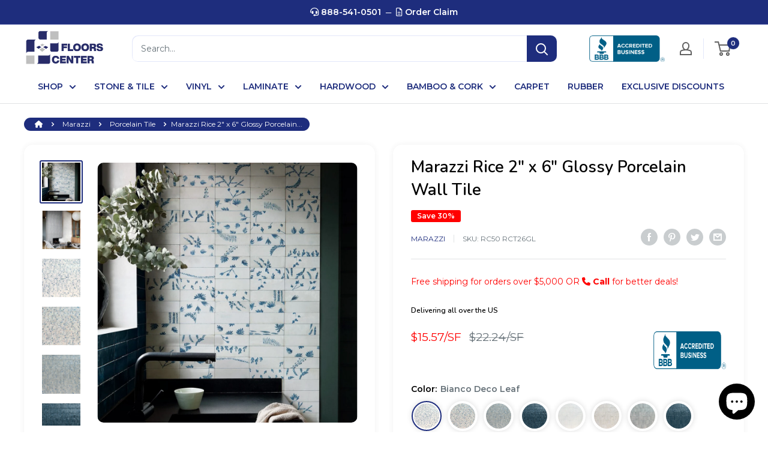

--- FILE ---
content_type: text/html; charset=utf-8
request_url: https://floorscenter.com/products/marazzi-rice-2-x-6-glossy-rectangle-tile
body_size: 71146
content:















<!doctype html>

<html class="no-js" lang="en">
  <head>
<!-- Clarity tracking code for https://floorscenter.com/ -->
<script>
    (function(c,l,a,r,i,t,y){
        c[a]=c[a]||function(){(c[a].q=c[a].q||[]).push(arguments)};
        t=l.createElement(r);t.async=1;t.src="https://www.clarity.ms/tag/"+i+"?ref=bwt";
        y=l.getElementsByTagName(r)[0];y.parentNode.insertBefore(t,y);
    })(window, document, "clarity", "script", "q25d277qxo");
</script>

 


<!-- BEAE-GLOBAL-FONT --> 
  
 <!-- END BEAE-GLOBAL-FONT -->



<!-- BEAE-HEADER -->


  
  
  
  <link href="//floorscenter.com/cdn/shop/t/32/assets/beae.base.min.css?v=167814568080774979251768326872" rel="stylesheet" type="text/css" media="all" />
  
  
      <style type="text/css" id="beae-global-theme-style">@import url("https://fonts.googleapis.com/css?family=Montserrat:400,700&display=swap");
@import url("https://fonts.googleapis.com/css?family=Roboto:400,700&display=swap");

            :root {
                --rows: 10;
                --beae-site-max-width: 1920px;
            }
            
        :root{--beae-global-colors-accent: #dc2626;--beae-global-colors-background: #e7e7e7;--beae-global-colors-primary: #1e2d7d;--beae-global-colors-secondary: #171717;--beae-global-colors-text: #171717;--beae-global-colors-white: white;--beae-global-colors-black: black;--beae-global-colors-transparent: transparent;--beae-global-colors-primary_50: #eff1fb;--beae-global-colors-primary_100: #e0e3f7;--beae-global-colors-primary_200: #d1d6f4;--beae-global-colors-primary_300: #b3bced;--beae-global-colors-primary_400: #7787de;--beae-global-colors-primary_500: #3b52d0;--beae-global-colors-primary_600: #1e2d7d;--beae-global-colors-primary_700: #1a286e;--beae-global-colors-primary_800: #17225f;--beae-global-colors-primary_900: #101741;--beae-global-colors-primary_950: #080d23;--beae-global-colors-secondary_50: #e6e6e6;--beae-global-colors-secondary_100: #dadada;--beae-global-colors-secondary_200: #cfcfcf;--beae-global-colors-secondary_300: #b8b8b8;--beae-global-colors-secondary_400: #8a8a8a;--beae-global-colors-secondary_500: #5c5c5c;--beae-global-colors-secondary_600: #171717;--beae-global-colors-secondary_700: #141414;--beae-global-colors-secondary_800: #121212;--beae-global-colors-secondary_900: #0c0c0c;--beae-global-colors-secondary_950: #070707;--beae-global-colors-text_50: #e6e6e6;--beae-global-colors-text_100: #dadada;--beae-global-colors-text_200: #cfcfcf;--beae-global-colors-text_300: #b8b8b8;--beae-global-colors-text_400: #8a8a8a;--beae-global-colors-text_500: #5c5c5c;--beae-global-colors-text_600: #171717;--beae-global-colors-text_700: #141414;--beae-global-colors-text_800: #121212;--beae-global-colors-text_900: #0c0c0c;--beae-global-colors-text_950: #070707;--beae-global-colors-accent_50: #fef2f2;--beae-global-colors-accent_100: #fee2e2;--beae-global-colors-accent_200: #fecaca;--beae-global-colors-accent_300: #fca5a5;--beae-global-colors-accent_400: #f87171;--beae-global-colors-accent_500: #ef4444;--beae-global-colors-accent_600: #dc2626;--beae-global-colors-accent_700: #b91c1c;--beae-global-colors-accent_800: #991b1b;--beae-global-colors-accent_900: #7f1d1d;--beae-global-colors-accent_950: #450a0a;--beae-global-colors-background_50: #fbfbfb;--beae-global-colors-background_100: #fafafa;--beae-global-colors-background_200: #f9f9f9;--beae-global-colors-background_300: #f7f7f7;--beae-global-colors-background_400: #f2f2f2;--beae-global-colors-background_500: #eeeeee;--beae-global-colors-background_600: #e7e7e7;--beae-global-colors-background_700: #dfdfdf;--beae-global-colors-background_800: #d8d8d8;--beae-global-colors-background_900: #c8c8c8;--beae-global-colors-background_950: #b9b9b9;--beae-page-width: 1470px;--beae-site-margin: 30px;--beae-site-margin-mobile: 15px;--beae-pageWidth: 1200px;} .beae-btn-pr{font-size: calc(14px * var(--text-ratio, 1))  ;line-height: calc(22px * var(--text-ratio, 1))  ;letter-spacing: 0.1px;text-transform: uppercase;font-family: 'Montserrat', sans-serif;font-weight: 700;color: var(--beae-global-colors-background_50);background: var(--beae-global-colors-text_900);border-radius: 60px;}  .beae-btn-pr:hover{background: var(--beae-global-colors-text_500);color: var(--beae-global-colors-background_50);border-radius: 60px;}  .beae-btn-se{color: var(--beae-global-colors-primary_600);font-size: calc(14px * var(--text-ratio, 1))  ;line-height: calc(22px * var(--text-ratio, 1))  ;text-transform: uppercase;font-family: 'Montserrat', sans-serif;letter-spacing: 0.1px;font-weight: 700;background: var(--beae-global-colors-background_50);border-radius: 60px;}  .beae-btn-se:hover{color: var(--beae-global-colors-background_50);background: var(--beae-global-colors-text_900);border-style: solid;border-color: var(--beae-global-colors-primary_600);border-width: 1px;border-radius: 60px;}  .beae-btn-te{font-size: calc(14px * var(--text-ratio, 1))  ;line-height: calc(20px * var(--text-ratio, 1))  ;text-transform: uppercase;font-weight: 700;letter-spacing: 0.1px;font-family: 'Montserrat', sans-serif;text-decoration: underline;color: var(--beae-global-colors-primary_600);}  .beae-btn-te:hover{color: var(--beae-global-colors-primary_900);}  .beae-typo-h1{font-size: calc(57px * var(--text-ratio, 1))  ;line-height: calc(78px * var(--text-ratio, 1))  ;color:var(--beae-global-colors-text_900);font-family: 'Montserrat', sans-serif;font-weight:700;text-transform:uppercase;} .beae-typo-h2{font-size: calc(48px * var(--text-ratio, 1))  ;line-height: calc(60px * var(--text-ratio, 1))  ;color:var(--beae-global-colors-text_900);font-weight:700;text-transform:uppercase;font-family: 'Montserrat', sans-serif;} .beae-typo-h3{font-size: calc(38px * var(--text-ratio, 1))  ;line-height: calc(48px * var(--text-ratio, 1))  ;color:var(--beae-global-colors-text_900);font-weight:700;text-transform:uppercase;font-family: 'Montserrat', sans-serif;} .beae-typo-h4{font-size: calc(33px * var(--text-ratio, 1))  ;line-height: calc(42px * var(--text-ratio, 1))  ;font-family: 'Montserrat', sans-serif;color:var(--beae-global-colors-text_900);font-weight:700;text-transform:uppercase;} .beae-typo-h5{font-size: calc(28px * var(--text-ratio, 1))  ;line-height: calc(38px * var(--text-ratio, 1))  ;color:var(--beae-global-colors-text_900);font-family: 'Montserrat', sans-serif;text-transform:uppercase;font-weight:700;} .beae-typo-h6{font-size: calc(22px * var(--text-ratio, 1))  ;line-height: calc(30px * var(--text-ratio, 1))  ;color:var(--beae-global-colors-text_900);text-transform:uppercase;font-weight:700;font-family: 'Montserrat', sans-serif;} .beae-typo-p1{font-size: calc(16px * var(--text-ratio, 1))  ;line-height: calc(20px * var(--text-ratio, 1))  ;color:var(--beae-global-colors-text_500);font-weight:400;letter-spacing:0.1px;text-transform:none;font-family: 'Roboto', sans-serif;} .beae-typo-p2{line-height: calc(20px * var(--text-ratio, 1))  ;font-size: calc(16px * var(--text-ratio, 1))  ;color:var(--beae-global-colors-text_500);letter-spacing:0.1px;font-weight:400;font-family: 'Roboto', sans-serif;} .beae-typo-p3{font-size: calc(14px * var(--text-ratio, 1))  ;line-height: calc(19px * var(--text-ratio, 1))  ;color:var(--beae-global-colors-text_500);text-transform:none;letter-spacing:0.1px;font-family: 'Roboto', sans-serif;font-weight:400;} @media screen and (max-width: 768px) {
       .beae-btn-pr{font-size: calc(12px  * var(--text-ratio, 1)) !important ;line-height: calc(20px  * var(--text-ratio, 1)) !important ;letter-spacing: 1px !important;}  .beae-btn-se{font-size: calc(12px  * var(--text-ratio, 1)) !important ;line-height: calc(20px  * var(--text-ratio, 1)) !important ;}  .beae-btn-te{font-size: calc(16px  * var(--text-ratio, 1)) !important ;line-height: calc(20px  * var(--text-ratio, 1)) !important ;}  .beae-typo-h1{font-size: calc(46px * var(--text-ratio, 1))  ;line-height: calc(59.8px * var(--text-ratio, 1))  ;} .beae-typo-h2{font-size: calc(40px * var(--text-ratio, 1))  ;line-height: calc(54.6px * var(--text-ratio, 1))  ;} .beae-typo-h3{font-size: calc(35px * var(--text-ratio, 1))  ;line-height: calc(45.5px * var(--text-ratio, 1))  ;} .beae-typo-h4{font-size: calc(29px * var(--text-ratio, 1))  ;line-height: calc(37.7px * var(--text-ratio, 1))  ;} .beae-typo-h5{font-size: calc(24px * var(--text-ratio, 1))  ;line-height: calc(36px * var(--text-ratio, 1))  ;} .beae-typo-h6{font-size: calc(20px * var(--text-ratio, 1))  ;line-height: calc(36px * var(--text-ratio, 1))  ;} .beae-typo-p1{font-size: calc(14px * var(--text-ratio, 1))  ;line-height: calc(21px * var(--text-ratio, 1))  ;} .beae-typo-p2{line-height: calc(25.5px * var(--text-ratio, 1))  ;font-size: calc(17px * var(--text-ratio, 1))  ;} .beae-typo-p3{font-size: calc(14px * var(--text-ratio, 1))  ;line-height: calc(21px * var(--text-ratio, 1))  ;}
  }:root {
    --beae-global-colors-white: white;
    --beae-global-colors-black: black;
    --beae-global-colors-transparent: transparent;
  --beae-global-colors-white: white;--beae-global-colors-black: black;--beae-global-colors-transparent: transparent;--beae-global-colors-beae-zp9u: #1e2d7d;--beae-global-colors-beae-4qi5: rgba(30, 45, 125, 0.57);--beae-global-colors-beae-6gc0: rgba(30, 45, 125, 0.74);--beae-global-colors-beae-8uok: rgba(255, 0, 0, 0);}</style>
  
      
  <script src="//floorscenter.com/cdn/shop/t/32/assets/beae.base.min.js?v=17121386217697336861768326873" defer="defer"></script>
  <script>
    window.BEAE_HELPER = {
        routes: {
            cart_url: "/cart",
            root_url: "/"
        },
        lang: "en",
        available_lang: {"shop_locale":{"locale":"en","enabled":true,"primary":true,"published":true}}
    };
  </script><script>
      try {
        const beaeRecentlyViewedProducts = new Set(JSON.parse(localStorage.getItem("beaeRecentlyViewedProducts") || "[]"));
        beaeRecentlyViewedProducts.delete(9046090678574); // Delete first to re-move the product
        beaeRecentlyViewedProducts.add(9046090678574);
        localStorage.setItem("beaeRecentlyViewedProducts", JSON.stringify(Array.from(beaeRecentlyViewedProducts.values()).reverse()));
      } catch (e) {
        // Safari in private mode does not allow setting item, we silently fail
      }
      </script><!-- END BEAE-HEADER -->
 

  <!-- NoIndex for Pagination i.e. page2, page3 ... -->
  

    

    
    

    <script src="https://cdn.jsdelivr.net/npm/canvas-confetti"></script>

    <!-- Google tag (gtag.js) -->
    <script async src="https://www.googletagmanager.com/gtag/js?id=AW-11367686789"></script>
    <script>
      window.dataLayer = window.dataLayer || [];
      function gtag(){dataLayer.push(arguments);}
      gtag('js', new Date());

      gtag('config', 'AW-11367686789');
    </script>

    <!-- Google tag (gtag.js) -->
    <script async src="https://www.googletagmanager.com/gtag/js?id=G-RF64VZGFDG"></script>
    <script>
      window.dataLayer = window.dataLayer || [];
      function gtag(){dataLayer.push(arguments);}
      gtag('js', new Date());

      gtag('config', 'G-RF64VZGFDG');
    </script>

    <!-- Google Tag Manager -->
    
    <!-- End Google Tag Manager -->

    <!-- Google Tag Manager -->
    <script>
      (function(w,d,s,l,i){w[l]=w[l]||[];w[l].push({'gtm.start':
      new Date().getTime(),event:'gtm.js'});var f=d.getElementsByTagName(s)[0],
      j=d.createElement(s),dl=l!='dataLayer'?'&l='+l:'';j.async=true;j.src=
      'https://www.googletagmanager.com/gtm.js?id='+i+dl;f.parentNode.insertBefore(j,f);
      })(window,document,'script','dataLayer','GTM-NWPVSND8');
    </script>
    <!-- End Google Tag Manager -->

    <meta name="p:domain_verify" content="ed87185d6de007d3c9b559e2530d30f3">

    <meta charset="utf-8">
    <meta
      name="viewport"
      content="width=device-width, initial-scale=1.0, height=device-height, minimum-scale=1.0, maximum-scale=1.0"
    >
    <meta name="theme-color" content="#1e2d7d">
    <script src="https://code.jquery.com/jquery-3.6.0.min.js" async></script>
    <script
      async
      id="roomvoAssistant"
      type="text/javascript"
      data-locale="en-us"
      data-position="bottom-left"
      src="https://www.roomvo.com/static/scripts/b2b/common/assistant.js"
    ></script>
    <script type="text/javascript" src="crawler.js" defer></script><title>Marazzi Rice 2&quot; x 6&quot; Glossy Porcelain Wall Tile
</title><meta name="description" content="Marazzi Rice 2&quot;x6&quot; Glossy Porcelain Tile adds charm and brightness, perfect for backsplashes and wall accents with a durable, reflective finish."><link rel="canonical" href="https://floorscenter.com/products/marazzi-rice-2-x-6-glossy-rectangle-tile"><link rel="shortcut icon" href="//floorscenter.com/cdn/shop/files/android-chrome-512x512_96x96.png?v=1685376878" type="image/png"><link rel="preload" as="style" href="//floorscenter.com/cdn/shop/t/32/assets/theme.css?v=97169347844981391331768516740">
    <link rel="preload" as="style" href="//floorscenter.com/cdn/shop/t/32/assets/custom.css?v=145095208123623368201768323083">
    <link rel="preload" as="script" href="//floorscenter.com/cdn/shop/t/32/assets/theme.js?v=14344023398771286201768323083">
    <link rel="preconnect" href="https://cdn.shopify.com">
    <link rel="preconnect" href="https://fonts.shopifycdn.com">
    <link rel="dns-prefetch" href="https://productreviews.shopifycdn.com">
    <link rel="dns-prefetch" href="https://ajax.googleapis.com">
    <link rel="dns-prefetch" href="https://maps.googleapis.com">
    <link rel="dns-prefetch" href="https://maps.gstatic.com">

    <meta property="og:type" content="product">
  <meta property="og:title" content="Marazzi Rice 2&quot; x 6&quot; Glossy Porcelain Wall Tile"><meta property="og:image" content="http://floorscenter.com/cdn/shop/files/Marazzi_Rice_2_x_6_Glossy_Rectangle_Tile_RM1.jpg?v=1707942883">
    <meta property="og:image:secure_url" content="https://floorscenter.com/cdn/shop/files/Marazzi_Rice_2_x_6_Glossy_Rectangle_Tile_RM1.jpg?v=1707942883">
    <meta property="og:image:width" content="1080">
    <meta property="og:image:height" content="1080"><meta property="product:price:amount" content="135.77">
  <meta property="product:price:currency" content="USD"><meta property="og:description" content="Marazzi Rice 2&quot;x6&quot; Glossy Porcelain Tile adds charm and brightness, perfect for backsplashes and wall accents with a durable, reflective finish."><meta property="og:url" content="https://floorscenter.com/products/marazzi-rice-2-x-6-glossy-rectangle-tile">
<meta property="og:site_name" content="Floors Center"><meta name="twitter:card" content="summary"><meta name="twitter:title" content="Marazzi Rice 2&quot; x 6&quot; Glossy Porcelain Wall Tile">
  <meta name="twitter:description" content="Marazzi Rice 2&quot; x 6&quot; Glossy Porcelain Wall Tile offers timeless charm in a compact size, perfect for backsplashes and wall accents. Its glossy finish enhances light reflection, creating a bright and sophisticated ambiance in kitchens and bathrooms. Durable and versatile, this porcelain tile complements both classic and modern designs, making it a stylish and practical choice. Backed by Marazzi&#39;s legacy of quality, this tile is perfect for achieving a polished and elegant look in any interior space.">
  <meta name="twitter:image" content="https://floorscenter.com/cdn/shop/files/Marazzi_Rice_2_x_6_Glossy_Rectangle_Tile_RM1_600x600_crop_center.jpg?v=1707942883">
    <link rel="preload" href="//floorscenter.com/cdn/fonts/nunito/nunito_n6.1a6c50dce2e2b3b0d31e02dbd9146b5064bea503.woff2" as="font" type="font/woff2" crossorigin><link rel="preload" href="//floorscenter.com/cdn/fonts/montserrat/montserrat_n4.81949fa0ac9fd2021e16436151e8eaa539321637.woff2" as="font" type="font/woff2" crossorigin><style>
  @font-face {
  font-family: Nunito;
  font-weight: 600;
  font-style: normal;
  font-display: swap;
  src: url("//floorscenter.com/cdn/fonts/nunito/nunito_n6.1a6c50dce2e2b3b0d31e02dbd9146b5064bea503.woff2") format("woff2"),
       url("//floorscenter.com/cdn/fonts/nunito/nunito_n6.6b124f3eac46044b98c99f2feb057208e260962f.woff") format("woff");
}

  @font-face {
  font-family: Montserrat;
  font-weight: 400;
  font-style: normal;
  font-display: swap;
  src: url("//floorscenter.com/cdn/fonts/montserrat/montserrat_n4.81949fa0ac9fd2021e16436151e8eaa539321637.woff2") format("woff2"),
       url("//floorscenter.com/cdn/fonts/montserrat/montserrat_n4.a6c632ca7b62da89c3594789ba828388aac693fe.woff") format("woff");
}

@font-face {
  font-family: Montserrat;
  font-weight: 600;
  font-style: normal;
  font-display: swap;
  src: url("//floorscenter.com/cdn/fonts/montserrat/montserrat_n6.1326b3e84230700ef15b3a29fb520639977513e0.woff2") format("woff2"),
       url("//floorscenter.com/cdn/fonts/montserrat/montserrat_n6.652f051080eb14192330daceed8cd53dfdc5ead9.woff") format("woff");
}

@font-face {
  font-family: Nunito;
  font-weight: 600;
  font-style: italic;
  font-display: swap;
  src: url("//floorscenter.com/cdn/fonts/nunito/nunito_i6.79bb6a51553d3b72598bab76aca3c938e7c6ac54.woff2") format("woff2"),
       url("//floorscenter.com/cdn/fonts/nunito/nunito_i6.9ad010b13940d2fa0d660e3029dd144c52772c10.woff") format("woff");
}


  @font-face {
  font-family: Montserrat;
  font-weight: 700;
  font-style: normal;
  font-display: swap;
  src: url("//floorscenter.com/cdn/fonts/montserrat/montserrat_n7.3c434e22befd5c18a6b4afadb1e3d77c128c7939.woff2") format("woff2"),
       url("//floorscenter.com/cdn/fonts/montserrat/montserrat_n7.5d9fa6e2cae713c8fb539a9876489d86207fe957.woff") format("woff");
}

  @font-face {
  font-family: Montserrat;
  font-weight: 400;
  font-style: italic;
  font-display: swap;
  src: url("//floorscenter.com/cdn/fonts/montserrat/montserrat_i4.5a4ea298b4789e064f62a29aafc18d41f09ae59b.woff2") format("woff2"),
       url("//floorscenter.com/cdn/fonts/montserrat/montserrat_i4.072b5869c5e0ed5b9d2021e4c2af132e16681ad2.woff") format("woff");
}

  @font-face {
  font-family: Montserrat;
  font-weight: 700;
  font-style: italic;
  font-display: swap;
  src: url("//floorscenter.com/cdn/fonts/montserrat/montserrat_i7.a0d4a463df4f146567d871890ffb3c80408e7732.woff2") format("woff2"),
       url("//floorscenter.com/cdn/fonts/montserrat/montserrat_i7.f6ec9f2a0681acc6f8152c40921d2a4d2e1a2c78.woff") format("woff");
}


  :root {
    --default-text-font-size : 15px;
    --base-text-font-size    : 14px;
    --heading-font-family    : Nunito, sans-serif;
    --heading-font-weight    : 600;
    --heading-font-style     : normal;
    --text-font-family       : Montserrat, sans-serif;
    --text-font-weight       : 400;
    --text-font-style        : normal;
    --text-font-bolder-weight: 600;
    --text-link-decoration   : underline;

    --text-color               : #677279;
    --text-color-rgb           : 103, 114, 121;
    --heading-color            : #000000;
    --border-color             : #e1e3e4;
    --border-color-rgb         : 225, 227, 228;
    --form-border-color        : #d4d6d8;
    --accent-color             : #1e2d7d;
    --accent-color-rgb         : 30, 45, 125;
    --link-color               : #1e2d7d;
    --link-color-hover         : #0f173f;
    --background               : #ffffff;
    --secondary-background     : #ffffff;
    --secondary-background-rgb : 255, 255, 255;
    --accent-background        : rgba(30, 45, 125, 0.08);

    --input-background: #ffffff;

    --error-color       : #ff0000;
    --error-background  : rgba(255, 0, 0, 0.07);
    --success-color     : #00aa00;
    --success-background: rgba(0, 170, 0, 0.11);

    --primary-button-background      : #131d51;
    --primary-button-background-rgb  : 19, 29, 81;
    --primary-button-text-color      : #ffffff;
    --secondary-button-background    : #1e2d7d;
    --secondary-button-background-rgb: 30, 45, 125;
    --secondary-button-text-color    : #ffffff;

    --header-background      : #ffffff;
    --header-text-color      : #ffffff;
    --header-light-text-color: #a3afef;
    --header-border-color    : rgba(163, 175, 239, 0.3);
    --header-accent-color    : #1e2d7d;

    --footer-background-color:    #efefef;
    --footer-heading-text-color:  #000000;
    --footer-body-text-color:     #6e6e6e;
    --footer-body-text-color-rgb: 110, 110, 110;
    --footer-accent-color:        #131d51;
    --footer-accent-color-rgb:    19, 29, 81;
    --footer-border:              none;
    
    --flickity-arrow-color: #abb1b4;--product-on-sale-accent           : #ff0000;
    --product-on-sale-accent-rgb       : 255, 0, 0;
    --product-on-sale-color            : #ffffff;
    --product-in-stock-color           : #008a00;
    --product-low-stock-color          : #ee0000;
    --product-sold-out-color           : #8a9297;
    --product-custom-label-1-background: #008a00;
    --product-custom-label-1-color     : #ffffff;
    --product-custom-label-2-background: #00a500;
    --product-custom-label-2-color     : #ffffff;
    --product-review-star-color        : #ffbd00;

    --mobile-container-gutter : 20px;
    --desktop-container-gutter: 40px;

    /* Shopify related variables */
    --payment-terms-background-color: #ffffff;
  }
</style>

<script>
  // IE11 does not have support for CSS variables, so we have to polyfill them
  if (!(((window || {}).CSS || {}).supports && window.CSS.supports('(--a: 0)'))) {
    const script = document.createElement('script');
    script.type = 'text/javascript';
    script.src = 'https://cdn.jsdelivr.net/npm/css-vars-ponyfill@2';
    script.onload = function() {
      cssVars({});
    };

    document.getElementsByTagName('head')[0].appendChild(script);
  }
</script>


    
  <script>window.performance && window.performance.mark && window.performance.mark('shopify.content_for_header.start');</script><meta name="google-site-verification" content="USh-tBQokTfNn6WRzq_Ix40uI7CIu7Ma9n84mI757FU">
<meta name="facebook-domain-verification" content="jxunhdvr8vgkivpb6lded850mb17ep">
<meta id="shopify-digital-wallet" name="shopify-digital-wallet" content="/74538975534/digital_wallets/dialog">
<meta name="shopify-checkout-api-token" content="5ecb852e44886d3c383b15360f5cd62a">
<link rel="alternate" type="application/json+oembed" href="https://floorscenter.com/products/marazzi-rice-2-x-6-glossy-rectangle-tile.oembed">
<script async="async" src="/checkouts/internal/preloads.js?locale=en-US"></script>
<link rel="preconnect" href="https://shop.app" crossorigin="anonymous">
<script async="async" src="https://shop.app/checkouts/internal/preloads.js?locale=en-US&shop_id=74538975534" crossorigin="anonymous"></script>
<script id="apple-pay-shop-capabilities" type="application/json">{"shopId":74538975534,"countryCode":"US","currencyCode":"USD","merchantCapabilities":["supports3DS"],"merchantId":"gid:\/\/shopify\/Shop\/74538975534","merchantName":"Floors Center","requiredBillingContactFields":["postalAddress","email","phone"],"requiredShippingContactFields":["postalAddress","email","phone"],"shippingType":"shipping","supportedNetworks":["visa","masterCard","amex","discover","elo","jcb"],"total":{"type":"pending","label":"Floors Center","amount":"1.00"},"shopifyPaymentsEnabled":true,"supportsSubscriptions":true}</script>
<script id="shopify-features" type="application/json">{"accessToken":"5ecb852e44886d3c383b15360f5cd62a","betas":["rich-media-storefront-analytics"],"domain":"floorscenter.com","predictiveSearch":true,"shopId":74538975534,"locale":"en"}</script>
<script>var Shopify = Shopify || {};
Shopify.shop = "floors-center.myshopify.com";
Shopify.locale = "en";
Shopify.currency = {"active":"USD","rate":"1.0"};
Shopify.country = "US";
Shopify.theme = {"name":"Fully Functional Theme ─ Owais Iqbal","id":183812358446,"schema_name":"Warehouse","schema_version":"4.2.1","theme_store_id":871,"role":"main"};
Shopify.theme.handle = "null";
Shopify.theme.style = {"id":null,"handle":null};
Shopify.cdnHost = "floorscenter.com/cdn";
Shopify.routes = Shopify.routes || {};
Shopify.routes.root = "/";</script>
<script type="module">!function(o){(o.Shopify=o.Shopify||{}).modules=!0}(window);</script>
<script>!function(o){function n(){var o=[];function n(){o.push(Array.prototype.slice.apply(arguments))}return n.q=o,n}var t=o.Shopify=o.Shopify||{};t.loadFeatures=n(),t.autoloadFeatures=n()}(window);</script>
<script>
  window.ShopifyPay = window.ShopifyPay || {};
  window.ShopifyPay.apiHost = "shop.app\/pay";
  window.ShopifyPay.redirectState = null;
</script>
<script id="shop-js-analytics" type="application/json">{"pageType":"product"}</script>
<script defer="defer" async type="module" src="//floorscenter.com/cdn/shopifycloud/shop-js/modules/v2/client.init-shop-cart-sync_BT-GjEfc.en.esm.js"></script>
<script defer="defer" async type="module" src="//floorscenter.com/cdn/shopifycloud/shop-js/modules/v2/chunk.common_D58fp_Oc.esm.js"></script>
<script defer="defer" async type="module" src="//floorscenter.com/cdn/shopifycloud/shop-js/modules/v2/chunk.modal_xMitdFEc.esm.js"></script>
<script type="module">
  await import("//floorscenter.com/cdn/shopifycloud/shop-js/modules/v2/client.init-shop-cart-sync_BT-GjEfc.en.esm.js");
await import("//floorscenter.com/cdn/shopifycloud/shop-js/modules/v2/chunk.common_D58fp_Oc.esm.js");
await import("//floorscenter.com/cdn/shopifycloud/shop-js/modules/v2/chunk.modal_xMitdFEc.esm.js");

  window.Shopify.SignInWithShop?.initShopCartSync?.({"fedCMEnabled":true,"windoidEnabled":true});

</script>
<script>
  window.Shopify = window.Shopify || {};
  if (!window.Shopify.featureAssets) window.Shopify.featureAssets = {};
  window.Shopify.featureAssets['shop-js'] = {"shop-cart-sync":["modules/v2/client.shop-cart-sync_DZOKe7Ll.en.esm.js","modules/v2/chunk.common_D58fp_Oc.esm.js","modules/v2/chunk.modal_xMitdFEc.esm.js"],"init-fed-cm":["modules/v2/client.init-fed-cm_B6oLuCjv.en.esm.js","modules/v2/chunk.common_D58fp_Oc.esm.js","modules/v2/chunk.modal_xMitdFEc.esm.js"],"shop-cash-offers":["modules/v2/client.shop-cash-offers_D2sdYoxE.en.esm.js","modules/v2/chunk.common_D58fp_Oc.esm.js","modules/v2/chunk.modal_xMitdFEc.esm.js"],"shop-login-button":["modules/v2/client.shop-login-button_QeVjl5Y3.en.esm.js","modules/v2/chunk.common_D58fp_Oc.esm.js","modules/v2/chunk.modal_xMitdFEc.esm.js"],"pay-button":["modules/v2/client.pay-button_DXTOsIq6.en.esm.js","modules/v2/chunk.common_D58fp_Oc.esm.js","modules/v2/chunk.modal_xMitdFEc.esm.js"],"shop-button":["modules/v2/client.shop-button_DQZHx9pm.en.esm.js","modules/v2/chunk.common_D58fp_Oc.esm.js","modules/v2/chunk.modal_xMitdFEc.esm.js"],"avatar":["modules/v2/client.avatar_BTnouDA3.en.esm.js"],"init-windoid":["modules/v2/client.init-windoid_CR1B-cfM.en.esm.js","modules/v2/chunk.common_D58fp_Oc.esm.js","modules/v2/chunk.modal_xMitdFEc.esm.js"],"init-shop-for-new-customer-accounts":["modules/v2/client.init-shop-for-new-customer-accounts_C_vY_xzh.en.esm.js","modules/v2/client.shop-login-button_QeVjl5Y3.en.esm.js","modules/v2/chunk.common_D58fp_Oc.esm.js","modules/v2/chunk.modal_xMitdFEc.esm.js"],"init-shop-email-lookup-coordinator":["modules/v2/client.init-shop-email-lookup-coordinator_BI7n9ZSv.en.esm.js","modules/v2/chunk.common_D58fp_Oc.esm.js","modules/v2/chunk.modal_xMitdFEc.esm.js"],"init-shop-cart-sync":["modules/v2/client.init-shop-cart-sync_BT-GjEfc.en.esm.js","modules/v2/chunk.common_D58fp_Oc.esm.js","modules/v2/chunk.modal_xMitdFEc.esm.js"],"shop-toast-manager":["modules/v2/client.shop-toast-manager_DiYdP3xc.en.esm.js","modules/v2/chunk.common_D58fp_Oc.esm.js","modules/v2/chunk.modal_xMitdFEc.esm.js"],"init-customer-accounts":["modules/v2/client.init-customer-accounts_D9ZNqS-Q.en.esm.js","modules/v2/client.shop-login-button_QeVjl5Y3.en.esm.js","modules/v2/chunk.common_D58fp_Oc.esm.js","modules/v2/chunk.modal_xMitdFEc.esm.js"],"init-customer-accounts-sign-up":["modules/v2/client.init-customer-accounts-sign-up_iGw4briv.en.esm.js","modules/v2/client.shop-login-button_QeVjl5Y3.en.esm.js","modules/v2/chunk.common_D58fp_Oc.esm.js","modules/v2/chunk.modal_xMitdFEc.esm.js"],"shop-follow-button":["modules/v2/client.shop-follow-button_CqMgW2wH.en.esm.js","modules/v2/chunk.common_D58fp_Oc.esm.js","modules/v2/chunk.modal_xMitdFEc.esm.js"],"checkout-modal":["modules/v2/client.checkout-modal_xHeaAweL.en.esm.js","modules/v2/chunk.common_D58fp_Oc.esm.js","modules/v2/chunk.modal_xMitdFEc.esm.js"],"shop-login":["modules/v2/client.shop-login_D91U-Q7h.en.esm.js","modules/v2/chunk.common_D58fp_Oc.esm.js","modules/v2/chunk.modal_xMitdFEc.esm.js"],"lead-capture":["modules/v2/client.lead-capture_BJmE1dJe.en.esm.js","modules/v2/chunk.common_D58fp_Oc.esm.js","modules/v2/chunk.modal_xMitdFEc.esm.js"],"payment-terms":["modules/v2/client.payment-terms_Ci9AEqFq.en.esm.js","modules/v2/chunk.common_D58fp_Oc.esm.js","modules/v2/chunk.modal_xMitdFEc.esm.js"]};
</script>
<script>(function() {
  var isLoaded = false;
  function asyncLoad() {
    if (isLoaded) return;
    isLoaded = true;
    var urls = ["https:\/\/na.shgcdn3.com\/pixel-collector.js?shop=floors-center.myshopify.com"];
    for (var i = 0; i < urls.length; i++) {
      var s = document.createElement('script');
      s.type = 'text/javascript';
      s.async = true;
      s.src = urls[i];
      var x = document.getElementsByTagName('script')[0];
      x.parentNode.insertBefore(s, x);
    }
  };
  if(window.attachEvent) {
    window.attachEvent('onload', asyncLoad);
  } else {
    window.addEventListener('load', asyncLoad, false);
  }
})();</script>
<script id="__st">var __st={"a":74538975534,"offset":-18000,"reqid":"ae2d0abf-2dcc-4a88-a026-25d78547c919-1769439843","pageurl":"floorscenter.com\/products\/marazzi-rice-2-x-6-glossy-rectangle-tile","u":"21c0fb08f335","p":"product","rtyp":"product","rid":9046090678574};</script>
<script>window.ShopifyPaypalV4VisibilityTracking = true;</script>
<script id="captcha-bootstrap">!function(){'use strict';const t='contact',e='account',n='new_comment',o=[[t,t],['blogs',n],['comments',n],[t,'customer']],c=[[e,'customer_login'],[e,'guest_login'],[e,'recover_customer_password'],[e,'create_customer']],r=t=>t.map((([t,e])=>`form[action*='/${t}']:not([data-nocaptcha='true']) input[name='form_type'][value='${e}']`)).join(','),a=t=>()=>t?[...document.querySelectorAll(t)].map((t=>t.form)):[];function s(){const t=[...o],e=r(t);return a(e)}const i='password',u='form_key',d=['recaptcha-v3-token','g-recaptcha-response','h-captcha-response',i],f=()=>{try{return window.sessionStorage}catch{return}},m='__shopify_v',_=t=>t.elements[u];function p(t,e,n=!1){try{const o=window.sessionStorage,c=JSON.parse(o.getItem(e)),{data:r}=function(t){const{data:e,action:n}=t;return t[m]||n?{data:e,action:n}:{data:t,action:n}}(c);for(const[e,n]of Object.entries(r))t.elements[e]&&(t.elements[e].value=n);n&&o.removeItem(e)}catch(o){console.error('form repopulation failed',{error:o})}}const l='form_type',E='cptcha';function T(t){t.dataset[E]=!0}const w=window,h=w.document,L='Shopify',v='ce_forms',y='captcha';let A=!1;((t,e)=>{const n=(g='f06e6c50-85a8-45c8-87d0-21a2b65856fe',I='https://cdn.shopify.com/shopifycloud/storefront-forms-hcaptcha/ce_storefront_forms_captcha_hcaptcha.v1.5.2.iife.js',D={infoText:'Protected by hCaptcha',privacyText:'Privacy',termsText:'Terms'},(t,e,n)=>{const o=w[L][v],c=o.bindForm;if(c)return c(t,g,e,D).then(n);var r;o.q.push([[t,g,e,D],n]),r=I,A||(h.body.append(Object.assign(h.createElement('script'),{id:'captcha-provider',async:!0,src:r})),A=!0)});var g,I,D;w[L]=w[L]||{},w[L][v]=w[L][v]||{},w[L][v].q=[],w[L][y]=w[L][y]||{},w[L][y].protect=function(t,e){n(t,void 0,e),T(t)},Object.freeze(w[L][y]),function(t,e,n,w,h,L){const[v,y,A,g]=function(t,e,n){const i=e?o:[],u=t?c:[],d=[...i,...u],f=r(d),m=r(i),_=r(d.filter((([t,e])=>n.includes(e))));return[a(f),a(m),a(_),s()]}(w,h,L),I=t=>{const e=t.target;return e instanceof HTMLFormElement?e:e&&e.form},D=t=>v().includes(t);t.addEventListener('submit',(t=>{const e=I(t);if(!e)return;const n=D(e)&&!e.dataset.hcaptchaBound&&!e.dataset.recaptchaBound,o=_(e),c=g().includes(e)&&(!o||!o.value);(n||c)&&t.preventDefault(),c&&!n&&(function(t){try{if(!f())return;!function(t){const e=f();if(!e)return;const n=_(t);if(!n)return;const o=n.value;o&&e.removeItem(o)}(t);const e=Array.from(Array(32),(()=>Math.random().toString(36)[2])).join('');!function(t,e){_(t)||t.append(Object.assign(document.createElement('input'),{type:'hidden',name:u})),t.elements[u].value=e}(t,e),function(t,e){const n=f();if(!n)return;const o=[...t.querySelectorAll(`input[type='${i}']`)].map((({name:t})=>t)),c=[...d,...o],r={};for(const[a,s]of new FormData(t).entries())c.includes(a)||(r[a]=s);n.setItem(e,JSON.stringify({[m]:1,action:t.action,data:r}))}(t,e)}catch(e){console.error('failed to persist form',e)}}(e),e.submit())}));const S=(t,e)=>{t&&!t.dataset[E]&&(n(t,e.some((e=>e===t))),T(t))};for(const o of['focusin','change'])t.addEventListener(o,(t=>{const e=I(t);D(e)&&S(e,y())}));const B=e.get('form_key'),M=e.get(l),P=B&&M;t.addEventListener('DOMContentLoaded',(()=>{const t=y();if(P)for(const e of t)e.elements[l].value===M&&p(e,B);[...new Set([...A(),...v().filter((t=>'true'===t.dataset.shopifyCaptcha))])].forEach((e=>S(e,t)))}))}(h,new URLSearchParams(w.location.search),n,t,e,['guest_login'])})(!0,!0)}();</script>
<script integrity="sha256-4kQ18oKyAcykRKYeNunJcIwy7WH5gtpwJnB7kiuLZ1E=" data-source-attribution="shopify.loadfeatures" defer="defer" src="//floorscenter.com/cdn/shopifycloud/storefront/assets/storefront/load_feature-a0a9edcb.js" crossorigin="anonymous"></script>
<script crossorigin="anonymous" defer="defer" src="//floorscenter.com/cdn/shopifycloud/storefront/assets/shopify_pay/storefront-65b4c6d7.js?v=20250812"></script>
<script data-source-attribution="shopify.dynamic_checkout.dynamic.init">var Shopify=Shopify||{};Shopify.PaymentButton=Shopify.PaymentButton||{isStorefrontPortableWallets:!0,init:function(){window.Shopify.PaymentButton.init=function(){};var t=document.createElement("script");t.src="https://floorscenter.com/cdn/shopifycloud/portable-wallets/latest/portable-wallets.en.js",t.type="module",document.head.appendChild(t)}};
</script>
<script data-source-attribution="shopify.dynamic_checkout.buyer_consent">
  function portableWalletsHideBuyerConsent(e){var t=document.getElementById("shopify-buyer-consent"),n=document.getElementById("shopify-subscription-policy-button");t&&n&&(t.classList.add("hidden"),t.setAttribute("aria-hidden","true"),n.removeEventListener("click",e))}function portableWalletsShowBuyerConsent(e){var t=document.getElementById("shopify-buyer-consent"),n=document.getElementById("shopify-subscription-policy-button");t&&n&&(t.classList.remove("hidden"),t.removeAttribute("aria-hidden"),n.addEventListener("click",e))}window.Shopify?.PaymentButton&&(window.Shopify.PaymentButton.hideBuyerConsent=portableWalletsHideBuyerConsent,window.Shopify.PaymentButton.showBuyerConsent=portableWalletsShowBuyerConsent);
</script>
<script>
  function portableWalletsCleanup(e){e&&e.src&&console.error("Failed to load portable wallets script "+e.src);var t=document.querySelectorAll("shopify-accelerated-checkout .shopify-payment-button__skeleton, shopify-accelerated-checkout-cart .wallet-cart-button__skeleton"),e=document.getElementById("shopify-buyer-consent");for(let e=0;e<t.length;e++)t[e].remove();e&&e.remove()}function portableWalletsNotLoadedAsModule(e){e instanceof ErrorEvent&&"string"==typeof e.message&&e.message.includes("import.meta")&&"string"==typeof e.filename&&e.filename.includes("portable-wallets")&&(window.removeEventListener("error",portableWalletsNotLoadedAsModule),window.Shopify.PaymentButton.failedToLoad=e,"loading"===document.readyState?document.addEventListener("DOMContentLoaded",window.Shopify.PaymentButton.init):window.Shopify.PaymentButton.init())}window.addEventListener("error",portableWalletsNotLoadedAsModule);
</script>

<script type="module" src="https://floorscenter.com/cdn/shopifycloud/portable-wallets/latest/portable-wallets.en.js" onError="portableWalletsCleanup(this)" crossorigin="anonymous"></script>
<script nomodule>
  document.addEventListener("DOMContentLoaded", portableWalletsCleanup);
</script>

<link id="shopify-accelerated-checkout-styles" rel="stylesheet" media="screen" href="https://floorscenter.com/cdn/shopifycloud/portable-wallets/latest/accelerated-checkout-backwards-compat.css" crossorigin="anonymous">
<style id="shopify-accelerated-checkout-cart">
        #shopify-buyer-consent {
  margin-top: 1em;
  display: inline-block;
  width: 100%;
}

#shopify-buyer-consent.hidden {
  display: none;
}

#shopify-subscription-policy-button {
  background: none;
  border: none;
  padding: 0;
  text-decoration: underline;
  font-size: inherit;
  cursor: pointer;
}

#shopify-subscription-policy-button::before {
  box-shadow: none;
}

      </style>

<script>window.performance && window.performance.mark && window.performance.mark('shopify.content_for_header.end');</script>
  





  <script type="text/javascript">
    
      window.__shgMoneyFormat = window.__shgMoneyFormat || {"USD":{"currency":"USD","currency_symbol":"$","currency_symbol_location":"left","decimal_places":2,"decimal_separator":".","thousands_separator":","}};
    
    window.__shgCurrentCurrencyCode = window.__shgCurrentCurrencyCode || {
      currency: "USD",
      currency_symbol: "$",
      decimal_separator: ".",
      thousands_separator: ",",
      decimal_places: 2,
      currency_symbol_location: "left"
    };
  </script>




    <link rel="stylesheet" href="//floorscenter.com/cdn/shop/t/32/assets/theme.css?v=97169347844981391331768516740">
    <link rel="stylesheet" href="//floorscenter.com/cdn/shop/t/32/assets/custom.css?v=145095208123623368201768323083">
    <link rel="stylesheet" href="https://cdnjs.cloudflare.com/ajax/libs/font-awesome/6.4.2/css/all.min.css">

    
  <script type="application/ld+json">
  {
    "@context": "https://schema.org",
    "@type": "Product",
    "productID": 9046090678574,
    "offers": [{
          "@type": "Offer",
          "name": "Bianco Deco Leaf \/ 1.94\" x 5.88\"",
          "availability":"https://schema.org/InStock",
          "price": 135.77,
          "priceCurrency": "USD",
          "priceValidUntil": "2026-02-05","sku": "RC50 RCT26GL",
            "gtin12": "RC50 RCT26GL",
          "url": "/products/marazzi-rice-2-x-6-glossy-rectangle-tile?variant=47944878653742"
        },
{
          "@type": "Offer",
          "name": "Natural Deco Leaf \/ 1.94\" x 5.88\"",
          "availability":"https://schema.org/InStock",
          "price": 135.77,
          "priceCurrency": "USD",
          "priceValidUntil": "2026-02-05","sku": "RC51 RCT26GL",
            "gtin12": "RC50 RCT26GL",
          "url": "/products/marazzi-rice-2-x-6-glossy-rectangle-tile?variant=47944878686510"
        },
{
          "@type": "Offer",
          "name": "Grigio Deco Leaf \/ 1.94\" x 5.88\"",
          "availability":"https://schema.org/InStock",
          "price": 135.77,
          "priceCurrency": "USD",
          "priceValidUntil": "2026-02-05","sku": "RC53 RCT26GL",
            "gtin12": "RC50 RCT26GL",
          "url": "/products/marazzi-rice-2-x-6-glossy-rectangle-tile?variant=47944878719278"
        },
{
          "@type": "Offer",
          "name": "Blu Deco Leaf \/ 1.94\" x 5.88\"",
          "availability":"https://schema.org/InStock",
          "price": 135.77,
          "priceCurrency": "USD",
          "priceValidUntil": "2026-02-05","sku": "RC54 RCT26GL",
            "gtin12": "RC50 RCT26GL",
          "url": "/products/marazzi-rice-2-x-6-glossy-rectangle-tile?variant=47944878752046"
        },
{
          "@type": "Offer",
          "name": "Bianco \/ 1.94\" x 5.88\"",
          "availability":"https://schema.org/InStock",
          "price": 120.34,
          "priceCurrency": "USD",
          "priceValidUntil": "2026-02-05","sku": "RC20 RCT26GL",
            "gtin12": "RC50 RCT26GL",
          "url": "/products/marazzi-rice-2-x-6-glossy-rectangle-tile?variant=47944878784814"
        },
{
          "@type": "Offer",
          "name": "Natural \/ 1.94\" x 5.88\"",
          "availability":"https://schema.org/InStock",
          "price": 120.34,
          "priceCurrency": "USD",
          "priceValidUntil": "2026-02-05","sku": "RC21 RCT26GL",
            "gtin12": "RC50 RCT26GL",
          "url": "/products/marazzi-rice-2-x-6-glossy-rectangle-tile?variant=47944878817582"
        },
{
          "@type": "Offer",
          "name": "Grigio \/ 1.94\" x 5.88\"",
          "availability":"https://schema.org/InStock",
          "price": 120.34,
          "priceCurrency": "USD",
          "priceValidUntil": "2026-02-05","sku": "RC23 RCT26GL",
            "gtin12": "RC50 RCT26GL",
          "url": "/products/marazzi-rice-2-x-6-glossy-rectangle-tile?variant=47944878850350"
        },
{
          "@type": "Offer",
          "name": "Blu \/ 1.94\" x 5.88\"",
          "availability":"https://schema.org/InStock",
          "price": 120.34,
          "priceCurrency": "USD",
          "priceValidUntil": "2026-02-05","sku": "RC24 RCT26GL",
            "gtin12": "RC50 RCT26GL",
          "url": "/products/marazzi-rice-2-x-6-glossy-rectangle-tile?variant=47944878883118"
        }
],"brand": {
      "@type": "Brand",
      "name": "Marazzi"
    },
    "name": "Marazzi Rice 2\" x 6\" Glossy Porcelain Wall Tile",
    "description": "Marazzi Rice 2\" x 6\" Glossy Porcelain Wall Tile offers timeless charm in a compact size, perfect for backsplashes and wall accents. Its glossy finish enhances light reflection, creating a bright and sophisticated ambiance in kitchens and bathrooms. Durable and versatile, this porcelain tile complements both classic and modern designs, making it a stylish and practical choice. Backed by Marazzi's legacy of quality, this tile is perfect for achieving a polished and elegant look in any interior space.",
    "category": "Porcelain Tile",
    "url": "/products/marazzi-rice-2-x-6-glossy-rectangle-tile",
    "sku": "RC50 RCT26GL",
    "image": {
      "@type": "ImageObject",
      "url": "https://floorscenter.com/cdn/shop/files/Marazzi_Rice_2_x_6_Glossy_Rectangle_Tile_RM1.jpg?v=1707942883&width=1024",
      "image": "https://floorscenter.com/cdn/shop/files/Marazzi_Rice_2_x_6_Glossy_Rectangle_Tile_RM1.jpg?v=1707942883&width=1024",
      "name": "Marazzi-Rice-2-x-6-Glossy-Rectangle-Tile-Bianco-Deco-Leaf",
      "width": "1024",
      "height": "1024"
    }
  }
  </script>



  <script type="application/ld+json">
  {
    "@context": "https://schema.org",
    "@type": "BreadcrumbList",
  "itemListElement": [{
      "@type": "ListItem",
      "position": 1,
      "name": "Home",
      "item": "https://floorscenter.com"
    },{
          "@type": "ListItem",
          "position": 2,
          "name": "Marazzi Rice 2\" x 6\" Glossy Porcelain Wall Tile",
          "item": "https://floorscenter.com/products/marazzi-rice-2-x-6-glossy-rectangle-tile"
        }]
  }
  </script>



    <script>
      // This allows to expose several variables to the global scope, to be used in scripts
      window.theme = {
        pageType: "product",
        cartCount: 0,
        moneyFormat: "${{amount}}",
        moneyWithCurrencyFormat: "${{amount}} USD",
        currencyCodeEnabled: true,
        showDiscount: true,
        discountMode: "percentage",
        cartType: "page"
      };

      window.routes = {
        rootUrl: "\/",
        rootUrlWithoutSlash: '',
        cartUrl: "\/cart",
        cartAddUrl: "\/cart\/add",
        cartChangeUrl: "\/cart\/change",
        searchUrl: "\/search",
        productRecommendationsUrl: "\/recommendations\/products"
      };

      window.languages = {
        productRegularPrice: "Regular price",
        productSalePrice: "Sale price",
        collectionOnSaleLabel: "Save {{savings}}",
        productFormUnavailable: "Unavailable",
        productFormAddToCart: "Add to cart",
        productFormPreOrder: "Pre-order",
        productFormSoldOut: "Sold out",
        productAdded: "Product has been added to your cart",
        productAddedShort: "Added!",
        shippingEstimatorNoResults: "No shipping could be found for your address.",
        shippingEstimatorOneResult: "There is one shipping rate for your address:",
        shippingEstimatorMultipleResults: "There are {{count}} shipping rates for your address:",
        shippingEstimatorErrors: "There are some errors:"
      };

      document.documentElement.className = document.documentElement.className.replace('no-js', 'js');
    </script><script src="//floorscenter.com/cdn/shop/t/32/assets/theme.js?v=14344023398771286201768323083" defer></script>
    <script src="//floorscenter.com/cdn/shop/t/32/assets/custom.js?v=102476495355921946141768323083" defer></script><script>
        (function () {
          window.onpageshow = function() {
            // We force re-freshing the cart content onpageshow, as most browsers will serve a cache copy when hitting the
            // back button, which cause staled data
            document.documentElement.dispatchEvent(new CustomEvent('cart:refresh', {
              bubbles: true,
              detail: {scrollToTop: false}
            }));
          };
        })();
      </script><!-- NoIndex & NoFollow for Tags Pages -->
    

    
  
  

<script type="text/javascript">
  
    window.SHG_CUSTOMER = null;
  
</script>










    

    
  



            
                <style type="text/css" id="beae-global-theme-style">@import url("https://fonts.googleapis.com/css?family=Montserrat:400,700&display=swap");
@import url("https://fonts.googleapis.com/css?family=Roboto:400,700&display=swap");

            :root {
                --rows: 10;
                --beae-site-max-width: 1920px;
            }
            
        :root{--beae-global-colors-accent: #dc2626;--beae-global-colors-background: #e7e7e7;--beae-global-colors-primary: #1e2d7d;--beae-global-colors-secondary: #171717;--beae-global-colors-text: #171717;--beae-global-colors-white: white;--beae-global-colors-black: black;--beae-global-colors-transparent: transparent;--beae-global-colors-primary_50: #eff1fb;--beae-global-colors-primary_100: #e0e3f7;--beae-global-colors-primary_200: #d1d6f4;--beae-global-colors-primary_300: #b3bced;--beae-global-colors-primary_400: #7787de;--beae-global-colors-primary_500: #3b52d0;--beae-global-colors-primary_600: #1e2d7d;--beae-global-colors-primary_700: #1a286e;--beae-global-colors-primary_800: #17225f;--beae-global-colors-primary_900: #101741;--beae-global-colors-primary_950: #080d23;--beae-global-colors-secondary_50: #e6e6e6;--beae-global-colors-secondary_100: #dadada;--beae-global-colors-secondary_200: #cfcfcf;--beae-global-colors-secondary_300: #b8b8b8;--beae-global-colors-secondary_400: #8a8a8a;--beae-global-colors-secondary_500: #5c5c5c;--beae-global-colors-secondary_600: #171717;--beae-global-colors-secondary_700: #141414;--beae-global-colors-secondary_800: #121212;--beae-global-colors-secondary_900: #0c0c0c;--beae-global-colors-secondary_950: #070707;--beae-global-colors-text_50: #e6e6e6;--beae-global-colors-text_100: #dadada;--beae-global-colors-text_200: #cfcfcf;--beae-global-colors-text_300: #b8b8b8;--beae-global-colors-text_400: #8a8a8a;--beae-global-colors-text_500: #5c5c5c;--beae-global-colors-text_600: #171717;--beae-global-colors-text_700: #141414;--beae-global-colors-text_800: #121212;--beae-global-colors-text_900: #0c0c0c;--beae-global-colors-text_950: #070707;--beae-global-colors-accent_50: #fef2f2;--beae-global-colors-accent_100: #fee2e2;--beae-global-colors-accent_200: #fecaca;--beae-global-colors-accent_300: #fca5a5;--beae-global-colors-accent_400: #f87171;--beae-global-colors-accent_500: #ef4444;--beae-global-colors-accent_600: #dc2626;--beae-global-colors-accent_700: #b91c1c;--beae-global-colors-accent_800: #991b1b;--beae-global-colors-accent_900: #7f1d1d;--beae-global-colors-accent_950: #450a0a;--beae-global-colors-background_50: #fbfbfb;--beae-global-colors-background_100: #fafafa;--beae-global-colors-background_200: #f9f9f9;--beae-global-colors-background_300: #f7f7f7;--beae-global-colors-background_400: #f2f2f2;--beae-global-colors-background_500: #eeeeee;--beae-global-colors-background_600: #e7e7e7;--beae-global-colors-background_700: #dfdfdf;--beae-global-colors-background_800: #d8d8d8;--beae-global-colors-background_900: #c8c8c8;--beae-global-colors-background_950: #b9b9b9;--beae-page-width: 1470px;--beae-site-margin: 30px;--beae-site-margin-mobile: 15px;--beae-pageWidth: 1200px;} .beae-btn-pr{font-size: calc(14px * var(--text-ratio, 1))  ;line-height: calc(22px * var(--text-ratio, 1))  ;letter-spacing: 0.1px;text-transform: uppercase;font-family: 'Montserrat', sans-serif;font-weight: 700;color: var(--beae-global-colors-background_50);background: var(--beae-global-colors-text_900);border-radius: 60px;}  .beae-btn-pr:hover{background: var(--beae-global-colors-text_500);color: var(--beae-global-colors-background_50);border-radius: 60px;}  .beae-btn-se{color: var(--beae-global-colors-primary_600);font-size: calc(14px * var(--text-ratio, 1))  ;line-height: calc(22px * var(--text-ratio, 1))  ;text-transform: uppercase;font-family: 'Montserrat', sans-serif;letter-spacing: 0.1px;font-weight: 700;background: var(--beae-global-colors-background_50);border-radius: 60px;}  .beae-btn-se:hover{color: var(--beae-global-colors-background_50);background: var(--beae-global-colors-text_900);border-style: solid;border-color: var(--beae-global-colors-primary_600);border-width: 1px;border-radius: 60px;}  .beae-btn-te{font-size: calc(14px * var(--text-ratio, 1))  ;line-height: calc(20px * var(--text-ratio, 1))  ;text-transform: uppercase;font-weight: 700;letter-spacing: 0.1px;font-family: 'Montserrat', sans-serif;text-decoration: underline;color: var(--beae-global-colors-primary_600);}  .beae-btn-te:hover{color: var(--beae-global-colors-primary_900);}  .beae-typo-h1{font-size: calc(57px * var(--text-ratio, 1))  ;line-height: calc(78px * var(--text-ratio, 1))  ;color:var(--beae-global-colors-text_900);font-family: 'Montserrat', sans-serif;font-weight:700;text-transform:uppercase;} .beae-typo-h2{font-size: calc(48px * var(--text-ratio, 1))  ;line-height: calc(60px * var(--text-ratio, 1))  ;color:var(--beae-global-colors-text_900);font-weight:700;text-transform:uppercase;font-family: 'Montserrat', sans-serif;} .beae-typo-h3{font-size: calc(38px * var(--text-ratio, 1))  ;line-height: calc(48px * var(--text-ratio, 1))  ;color:var(--beae-global-colors-text_900);font-weight:700;text-transform:uppercase;font-family: 'Montserrat', sans-serif;} .beae-typo-h4{font-size: calc(33px * var(--text-ratio, 1))  ;line-height: calc(42px * var(--text-ratio, 1))  ;font-family: 'Montserrat', sans-serif;color:var(--beae-global-colors-text_900);font-weight:700;text-transform:uppercase;} .beae-typo-h5{font-size: calc(28px * var(--text-ratio, 1))  ;line-height: calc(38px * var(--text-ratio, 1))  ;color:var(--beae-global-colors-text_900);font-family: 'Montserrat', sans-serif;text-transform:uppercase;font-weight:700;} .beae-typo-h6{font-size: calc(22px * var(--text-ratio, 1))  ;line-height: calc(30px * var(--text-ratio, 1))  ;color:var(--beae-global-colors-text_900);text-transform:uppercase;font-weight:700;font-family: 'Montserrat', sans-serif;} .beae-typo-p1{font-size: calc(16px * var(--text-ratio, 1))  ;line-height: calc(20px * var(--text-ratio, 1))  ;color:var(--beae-global-colors-text_500);font-weight:400;letter-spacing:0.1px;text-transform:none;font-family: 'Roboto', sans-serif;} .beae-typo-p2{line-height: calc(20px * var(--text-ratio, 1))  ;font-size: calc(16px * var(--text-ratio, 1))  ;color:var(--beae-global-colors-text_500);letter-spacing:0.1px;font-weight:400;font-family: 'Roboto', sans-serif;} .beae-typo-p3{font-size: calc(14px * var(--text-ratio, 1))  ;line-height: calc(19px * var(--text-ratio, 1))  ;color:var(--beae-global-colors-text_500);text-transform:none;letter-spacing:0.1px;font-family: 'Roboto', sans-serif;font-weight:400;} @media screen and (max-width: 768px) {
       .beae-btn-pr{font-size: calc(12px  * var(--text-ratio, 1)) !important ;line-height: calc(20px  * var(--text-ratio, 1)) !important ;letter-spacing: 1px !important;}  .beae-btn-se{font-size: calc(12px  * var(--text-ratio, 1)) !important ;line-height: calc(20px  * var(--text-ratio, 1)) !important ;}  .beae-btn-te{font-size: calc(16px  * var(--text-ratio, 1)) !important ;line-height: calc(20px  * var(--text-ratio, 1)) !important ;}  .beae-typo-h1{font-size: calc(46px * var(--text-ratio, 1))  ;line-height: calc(59.8px * var(--text-ratio, 1))  ;} .beae-typo-h2{font-size: calc(40px * var(--text-ratio, 1))  ;line-height: calc(54.6px * var(--text-ratio, 1))  ;} .beae-typo-h3{font-size: calc(35px * var(--text-ratio, 1))  ;line-height: calc(45.5px * var(--text-ratio, 1))  ;} .beae-typo-h4{font-size: calc(29px * var(--text-ratio, 1))  ;line-height: calc(37.7px * var(--text-ratio, 1))  ;} .beae-typo-h5{font-size: calc(24px * var(--text-ratio, 1))  ;line-height: calc(36px * var(--text-ratio, 1))  ;} .beae-typo-h6{font-size: calc(20px * var(--text-ratio, 1))  ;line-height: calc(36px * var(--text-ratio, 1))  ;} .beae-typo-p1{font-size: calc(14px * var(--text-ratio, 1))  ;line-height: calc(21px * var(--text-ratio, 1))  ;} .beae-typo-p2{line-height: calc(25.5px * var(--text-ratio, 1))  ;font-size: calc(17px * var(--text-ratio, 1))  ;} .beae-typo-p3{font-size: calc(14px * var(--text-ratio, 1))  ;line-height: calc(21px * var(--text-ratio, 1))  ;}
  }:root {
    --beae-global-colors-white: white;
    --beae-global-colors-black: black;
    --beae-global-colors-transparent: transparent;
  --beae-global-colors-white: white;--beae-global-colors-black: black;--beae-global-colors-transparent: transparent;--beae-global-colors-beae-zp9u: #1e2d7d;--beae-global-colors-beae-4qi5: rgba(30, 45, 125, 0.57);--beae-global-colors-beae-6gc0: rgba(30, 45, 125, 0.74);--beae-global-colors-beae-8uok: rgba(255, 0, 0, 0);}</style>
            

       <!-- BEGIN MerchantWidget Code -->
<script id='merchantWidgetScript' src="https://www.gstatic.com/shopping/merchant/merchantwidget.js" defer></script>
<script type="text/javascript">
  merchantWidgetScript.addEventListener('load', function () {
    merchantwidget.start({
      position: 'LEFT_BOTTOM',
      sideMargin: 21,
      bottomMargin: 33,
      mobileSideMargin: 11,
      mobileBottomMargin: 19
    });
  });
</script>
<!-- END MerchantWidget Code -->

    <script type="application/ld+json">
{
  "@context": "https://schema.org",
  "@graph": [
    {
      "@type": "Store",
      "name": "Floors Center",
      "image": "https://cdn.shopify.com/s/files/1/0745/3897/5534/files/Floors_Center_Logo.png?v=1748893383",
      "@id": "https://floorscenter.com",
      "url": "https://floorscenter.com",
      "telephone": "+1-888-541-0501",
      "email": "admin@floorscenter.com",
      "address": {
        "@type": "PostalAddress",
        "streetAddress": "3255 Lawrenceville Suwanee Road, Suite 27B",
        "addressLocality": "Suwanee",
        "addressRegion": "GA",
        "postalCode": "30024",
        "addressCountry": "US"
      },
      "geo": {
        "@type": "GeoCoordinates",
        "latitude": 34.0167,
        "longitude": -84.0719
      },
      "openingHoursSpecification": [
        {
          "@type": "OpeningHoursSpecification",
          "dayOfWeek": ["Monday", "Tuesday", "Wednesday", "Thursday", "Friday"],
          "opens": "09:00",
          "closes": "18:00"
        }
      ],
      "sameAs": [
        "https://www.facebook.com/floorscenter",
        "https://www.instagram.com/floors.center",
        "https://www.linkedin.com/company/floors-center"
      ]
    },
    {
      "@type": "FAQPage",
      "mainEntity": [
        {
          "@type": "Question",
          "name": "What is hardwood floor refinishing?",
          "acceptedAnswer": {
            "@type": "Answer",
            "text": "Hardwood floor refinishing involves sanding down the top layer of your hardwood floors and applying a new finish to restore their appearance and durability."
          }
        },
        {
          "@type": "Question",
          "name": "Why is the Janka hardness rating important when choosing flooring?",
          "acceptedAnswer": {
            "@type": "Answer",
            "text": "The Janka rating measures the hardness of wood species, helping you select flooring that matches your durability needs and traffic levels."
          }
        },
        {
          "@type": "Question",
          "name": "What are the common flooring installation methods?",
          "acceptedAnswer": {
            "@type": "Answer",
            "text": "Common flooring installation methods include nail-down, glue-down, floating, and click-lock systems, each suitable for different types of flooring materials."
          }
        },
        {
          "@type": "Question",
          "name": "Can I install tile over an uneven floor?",
          "acceptedAnswer": {
            "@type": "Answer",
            "text": "Installing tile over an uneven floor can lead to cracking and instability; it's essential to level the surface before installation."
          }
        },
        {
          "@type": "Question",
          "name": "What makes Calacatta Oro tiles a luxurious choice for bathrooms?",
          "acceptedAnswer": {
            "@type": "Answer",
            "text": "Calacatta Oro tiles feature distinctive gold veining and a polished finish, offering a sophisticated and timeless look ideal for upscale bathroom designs."
          }
        },
        {
          "@type": "Question",
          "name": "Why choose porcelain tiles by Florida Tile?",
          "acceptedAnswer": {
            "@type": "Answer",
            "text": "Porcelain tiles by Florida Tile are known for their durability, wide range of designs, and suitability for both residential and commercial spaces."
          }
        },
        {
          "@type": "Question",
          "name": "What are the differences between peel-and-stick tiles and traditional backsplash tiles?",
          "acceptedAnswer": {
            "@type": "Answer",
            "text": "Peel-and-stick tiles offer easy installation and are ideal for temporary solutions, while traditional backsplash tiles provide a more permanent and durable finish."
          }
        },
        {
          "@type": "Question",
          "name": "How are rubber tiles made?",
          "acceptedAnswer": {
            "@type": "Answer",
            "text": "Rubber tiles are manufactured by molding recycled rubber materials under heat and pressure, resulting in durable and resilient flooring options."
          }
        },
        {
          "@type": "Question",
          "name": "Can ceramic floor tiles be used on walls?",
          "acceptedAnswer": {
            "@type": "Answer",
            "text": "While ceramic floor tiles can be installed on walls, it's important to consider their weight and ensure proper support and adhesion."
          }
        },
        {
          "@type": "Question",
          "name": "How can backsplash tiles be used for a budget-friendly bathroom makeover?",
          "acceptedAnswer": {
            "@type": "Answer",
            "text": "Backsplash tiles can add visual interest and protect walls from moisture, offering an affordable way to update bathroom aesthetics."
          }
        },
        {
          "@type": "Question",
          "name": "What are some stone tile bathroom ideas?",
          "acceptedAnswer": {
            "@type": "Answer",
            "text": "Stone tiles can be used to create natural, spa-like bathroom environments, incorporating materials like marble, granite, or slate for elegance and durability."
          }
        },
        {
          "@type": "Question",
          "name": "How can I visualize tiles in a real room before purchasing?",
          "acceptedAnswer": {
            "@type": "Answer",
            "text": "Using room visualizer tools allows you to see how different tile options will look in your space, aiding in making informed design decisions."
          }
        },
        {
          "@type": "Question",
          "name": "Is Marmoleum considered vinyl flooring?",
          "acceptedAnswer": {
            "@type": "Answer",
            "text": "No, Marmoleum is a natural linoleum product made from renewable materials, whereas vinyl is a synthetic flooring option."
          }
        }
      ]
    }
  ]
}
</script>


  <script type="application/ld+json">
{
  "@context": "https://schema.org/",
  "@type": "Product",
  "name": "Marazzi Rice 2&quot; x 6&quot; Glossy Porcelain Wall Tile",
  "image": "https://floorscenter.com//floorscenter.com/cdn/shop/files/Marazzi_Rice_2_x_6_Glossy_Rectangle_Tile_RM1_800x.jpg?v=1707942883",
  "description": "Marazzi Rice 2&quot; x 6&quot; Glossy Porcelain Wall Tile offers timeless charm in a compact size, perfect for backsplashes and wall accents. Its glossy finish enhances light reflection, creating a bright and sophisticated ambiance in kitchens and bathrooms...",
  "sku": "",
  "mpn": "",
  "offers": {
    "@type": "Offer",
    "url": "https://floorscenter.com/products/marazzi-rice-2-x-6-glossy-rectangle-tile",
    "priceCurrency": "USD",
    "price": "120.34",
    "itemCondition": "https://schema.org/NewCondition",
    "availability": "https://schema.org/InStock"
  }
  
}
</script>


    
<!-- BEGIN app block: shopify://apps/klaviyo-email-marketing-sms/blocks/klaviyo-onsite-embed/2632fe16-c075-4321-a88b-50b567f42507 -->












  <script async src="https://static.klaviyo.com/onsite/js/VYrDba/klaviyo.js?company_id=VYrDba"></script>
  <script>!function(){if(!window.klaviyo){window._klOnsite=window._klOnsite||[];try{window.klaviyo=new Proxy({},{get:function(n,i){return"push"===i?function(){var n;(n=window._klOnsite).push.apply(n,arguments)}:function(){for(var n=arguments.length,o=new Array(n),w=0;w<n;w++)o[w]=arguments[w];var t="function"==typeof o[o.length-1]?o.pop():void 0,e=new Promise((function(n){window._klOnsite.push([i].concat(o,[function(i){t&&t(i),n(i)}]))}));return e}}})}catch(n){window.klaviyo=window.klaviyo||[],window.klaviyo.push=function(){var n;(n=window._klOnsite).push.apply(n,arguments)}}}}();</script>

  
    <script id="viewed_product">
      if (item == null) {
        var _learnq = _learnq || [];

        var MetafieldReviews = null
        var MetafieldYotpoRating = null
        var MetafieldYotpoCount = null
        var MetafieldLooxRating = null
        var MetafieldLooxCount = null
        var okendoProduct = null
        var okendoProductReviewCount = null
        var okendoProductReviewAverageValue = null
        try {
          // The following fields are used for Customer Hub recently viewed in order to add reviews.
          // This information is not part of __kla_viewed. Instead, it is part of __kla_viewed_reviewed_items
          MetafieldReviews = {};
          MetafieldYotpoRating = null
          MetafieldYotpoCount = null
          MetafieldLooxRating = null
          MetafieldLooxCount = null

          okendoProduct = null
          // If the okendo metafield is not legacy, it will error, which then requires the new json formatted data
          if (okendoProduct && 'error' in okendoProduct) {
            okendoProduct = null
          }
          okendoProductReviewCount = okendoProduct ? okendoProduct.reviewCount : null
          okendoProductReviewAverageValue = okendoProduct ? okendoProduct.reviewAverageValue : null
        } catch (error) {
          console.error('Error in Klaviyo onsite reviews tracking:', error);
        }

        var item = {
          Name: "Marazzi Rice 2\" x 6\" Glossy Porcelain Wall Tile",
          ProductID: 9046090678574,
          Categories: ["Bathroom Wall Tile","Black Friday Sale","Floor Tiles","Independence Day Sale","Marazzi Porcelain Tiles","Marazzi Tiles","Porcelain Floor Tile","Porcelain Tile","Porcelain Wall Tile","Stone and Tile","Stone Tile","Tiles","UPTO 40% OFF","Wall Tiles"],
          ImageURL: "https://floorscenter.com/cdn/shop/files/Marazzi_Rice_2_x_6_Glossy_Rectangle_Tile_RM1_grande.jpg?v=1707942883",
          URL: "https://floorscenter.com/products/marazzi-rice-2-x-6-glossy-rectangle-tile",
          Brand: "Marazzi",
          Price: "$120.34",
          Value: "120.34",
          CompareAtPrice: "$193.93"
        };
        _learnq.push(['track', 'Viewed Product', item]);
        _learnq.push(['trackViewedItem', {
          Title: item.Name,
          ItemId: item.ProductID,
          Categories: item.Categories,
          ImageUrl: item.ImageURL,
          Url: item.URL,
          Metadata: {
            Brand: item.Brand,
            Price: item.Price,
            Value: item.Value,
            CompareAtPrice: item.CompareAtPrice
          },
          metafields:{
            reviews: MetafieldReviews,
            yotpo:{
              rating: MetafieldYotpoRating,
              count: MetafieldYotpoCount,
            },
            loox:{
              rating: MetafieldLooxRating,
              count: MetafieldLooxCount,
            },
            okendo: {
              rating: okendoProductReviewAverageValue,
              count: okendoProductReviewCount,
            }
          }
        }]);
      }
    </script>
  




  <script>
    window.klaviyoReviewsProductDesignMode = false
  </script>







<!-- END app block --><!-- BEGIN app block: shopify://apps/judge-me-reviews/blocks/judgeme_core/61ccd3b1-a9f2-4160-9fe9-4fec8413e5d8 --><!-- Start of Judge.me Core -->






<link rel="dns-prefetch" href="https://cdn2.judge.me/cdn/widget_frontend">
<link rel="dns-prefetch" href="https://cdn.judge.me">
<link rel="dns-prefetch" href="https://cdn1.judge.me">
<link rel="dns-prefetch" href="https://api.judge.me">

<script data-cfasync='false' class='jdgm-settings-script'>window.jdgmSettings={"pagination":5,"disable_web_reviews":false,"badge_no_review_text":"No reviews","badge_n_reviews_text":"{{ n }} review/reviews","hide_badge_preview_if_no_reviews":true,"badge_hide_text":false,"enforce_center_preview_badge":false,"widget_title":"Customer Reviews","widget_open_form_text":"Write a review","widget_close_form_text":"Cancel review","widget_refresh_page_text":"Refresh page","widget_summary_text":"Based on {{ number_of_reviews }} review/reviews","widget_no_review_text":"Be the first to write a review","widget_name_field_text":"Display name","widget_verified_name_field_text":"Verified Name (public)","widget_name_placeholder_text":"Display name","widget_required_field_error_text":"This field is required.","widget_email_field_text":"Email address","widget_verified_email_field_text":"Verified Email (private, can not be edited)","widget_email_placeholder_text":"Your email address","widget_email_field_error_text":"Please enter a valid email address.","widget_rating_field_text":"Rating","widget_review_title_field_text":"Review Title","widget_review_title_placeholder_text":"Give your review a title","widget_review_body_field_text":"Review content","widget_review_body_placeholder_text":"Start writing here...","widget_pictures_field_text":"Picture/Video (optional)","widget_submit_review_text":"Submit Review","widget_submit_verified_review_text":"Submit Verified Review","widget_submit_success_msg_with_auto_publish":"Thank you! Please refresh the page in a few moments to see your review. You can remove or edit your review by logging into \u003ca href='https://judge.me/login' target='_blank' rel='nofollow noopener'\u003eJudge.me\u003c/a\u003e","widget_submit_success_msg_no_auto_publish":"Thank you! Your review will be published as soon as it is approved by the shop admin. You can remove or edit your review by logging into \u003ca href='https://judge.me/login' target='_blank' rel='nofollow noopener'\u003eJudge.me\u003c/a\u003e","widget_show_default_reviews_out_of_total_text":"Showing {{ n_reviews_shown }} out of {{ n_reviews }} reviews.","widget_show_all_link_text":"Show all","widget_show_less_link_text":"Show less","widget_author_said_text":"{{ reviewer_name }} said:","widget_days_text":"{{ n }} days ago","widget_weeks_text":"{{ n }} week/weeks ago","widget_months_text":"{{ n }} month/months ago","widget_years_text":"{{ n }} year/years ago","widget_yesterday_text":"Yesterday","widget_today_text":"Today","widget_replied_text":"\u003e\u003e {{ shop_name }} replied:","widget_read_more_text":"Read more","widget_reviewer_name_as_initial":"","widget_rating_filter_color":"#fbcd0a","widget_rating_filter_see_all_text":"See all reviews","widget_sorting_most_recent_text":"Most Recent","widget_sorting_highest_rating_text":"Highest Rating","widget_sorting_lowest_rating_text":"Lowest Rating","widget_sorting_with_pictures_text":"Only Pictures","widget_sorting_most_helpful_text":"Most Helpful","widget_open_question_form_text":"Ask a question","widget_reviews_subtab_text":"Reviews","widget_questions_subtab_text":"Questions","widget_question_label_text":"Question","widget_answer_label_text":"Answer","widget_question_placeholder_text":"Write your question here","widget_submit_question_text":"Submit Question","widget_question_submit_success_text":"Thank you for your question! We will notify you once it gets answered.","verified_badge_text":"Verified","verified_badge_bg_color":"","verified_badge_text_color":"","verified_badge_placement":"left-of-reviewer-name","widget_review_max_height":"","widget_hide_border":false,"widget_social_share":false,"widget_thumb":false,"widget_review_location_show":false,"widget_location_format":"","all_reviews_include_out_of_store_products":true,"all_reviews_out_of_store_text":"(out of store)","all_reviews_pagination":100,"all_reviews_product_name_prefix_text":"about","enable_review_pictures":true,"enable_question_anwser":false,"widget_theme":"default","review_date_format":"mm/dd/yyyy","default_sort_method":"most-recent","widget_product_reviews_subtab_text":"Product Reviews","widget_shop_reviews_subtab_text":"Shop Reviews","widget_other_products_reviews_text":"Reviews for other products","widget_store_reviews_subtab_text":"Store reviews","widget_no_store_reviews_text":"This store hasn't received any reviews yet","widget_web_restriction_product_reviews_text":"This product hasn't received any reviews yet","widget_no_items_text":"No items found","widget_show_more_text":"Show more","widget_write_a_store_review_text":"Write a Store Review","widget_other_languages_heading":"Reviews in Other Languages","widget_translate_review_text":"Translate review to {{ language }}","widget_translating_review_text":"Translating...","widget_show_original_translation_text":"Show original ({{ language }})","widget_translate_review_failed_text":"Review couldn't be translated.","widget_translate_review_retry_text":"Retry","widget_translate_review_try_again_later_text":"Try again later","show_product_url_for_grouped_product":false,"widget_sorting_pictures_first_text":"Pictures First","show_pictures_on_all_rev_page_mobile":false,"show_pictures_on_all_rev_page_desktop":false,"floating_tab_hide_mobile_install_preference":false,"floating_tab_button_name":"★ Reviews","floating_tab_title":"Let customers speak for us","floating_tab_button_color":"","floating_tab_button_background_color":"","floating_tab_url":"","floating_tab_url_enabled":false,"floating_tab_tab_style":"text","all_reviews_text_badge_text":"Customers rate us {{ shop.metafields.judgeme.all_reviews_rating | round: 1 }}/5 based on {{ shop.metafields.judgeme.all_reviews_count }} reviews.","all_reviews_text_badge_text_branded_style":"{{ shop.metafields.judgeme.all_reviews_rating | round: 1 }} out of 5 stars based on {{ shop.metafields.judgeme.all_reviews_count }} reviews","is_all_reviews_text_badge_a_link":false,"show_stars_for_all_reviews_text_badge":false,"all_reviews_text_badge_url":"","all_reviews_text_style":"branded","all_reviews_text_color_style":"judgeme_brand_color","all_reviews_text_color":"#108474","all_reviews_text_show_jm_brand":true,"featured_carousel_show_header":true,"featured_carousel_title":"Let customers speak for us","testimonials_carousel_title":"Customers are saying","videos_carousel_title":"Real customer stories","cards_carousel_title":"Customers are saying","featured_carousel_count_text":"from {{ n }} reviews","featured_carousel_add_link_to_all_reviews_page":false,"featured_carousel_url":"","featured_carousel_show_images":true,"featured_carousel_autoslide_interval":5,"featured_carousel_arrows_on_the_sides":false,"featured_carousel_height":250,"featured_carousel_width":80,"featured_carousel_image_size":0,"featured_carousel_image_height":250,"featured_carousel_arrow_color":"#eeeeee","verified_count_badge_style":"branded","verified_count_badge_orientation":"horizontal","verified_count_badge_color_style":"judgeme_brand_color","verified_count_badge_color":"#108474","is_verified_count_badge_a_link":false,"verified_count_badge_url":"","verified_count_badge_show_jm_brand":true,"widget_rating_preset_default":5,"widget_first_sub_tab":"product-reviews","widget_show_histogram":true,"widget_histogram_use_custom_color":false,"widget_pagination_use_custom_color":false,"widget_star_use_custom_color":false,"widget_verified_badge_use_custom_color":false,"widget_write_review_use_custom_color":false,"picture_reminder_submit_button":"Upload Pictures","enable_review_videos":false,"mute_video_by_default":false,"widget_sorting_videos_first_text":"Videos First","widget_review_pending_text":"Pending","featured_carousel_items_for_large_screen":3,"social_share_options_order":"Facebook,Twitter","remove_microdata_snippet":true,"disable_json_ld":false,"enable_json_ld_products":false,"preview_badge_show_question_text":false,"preview_badge_no_question_text":"No questions","preview_badge_n_question_text":"{{ number_of_questions }} question/questions","qa_badge_show_icon":false,"qa_badge_position":"same-row","remove_judgeme_branding":false,"widget_add_search_bar":false,"widget_search_bar_placeholder":"Search","widget_sorting_verified_only_text":"Verified only","featured_carousel_theme":"default","featured_carousel_show_rating":true,"featured_carousel_show_title":true,"featured_carousel_show_body":true,"featured_carousel_show_date":false,"featured_carousel_show_reviewer":true,"featured_carousel_show_product":false,"featured_carousel_header_background_color":"#108474","featured_carousel_header_text_color":"#ffffff","featured_carousel_name_product_separator":"reviewed","featured_carousel_full_star_background":"#108474","featured_carousel_empty_star_background":"#dadada","featured_carousel_vertical_theme_background":"#f9fafb","featured_carousel_verified_badge_enable":true,"featured_carousel_verified_badge_color":"#108474","featured_carousel_border_style":"round","featured_carousel_review_line_length_limit":3,"featured_carousel_more_reviews_button_text":"Read more reviews","featured_carousel_view_product_button_text":"View product","all_reviews_page_load_reviews_on":"scroll","all_reviews_page_load_more_text":"Load More Reviews","disable_fb_tab_reviews":false,"enable_ajax_cdn_cache":false,"widget_advanced_speed_features":5,"widget_public_name_text":"displayed publicly like","default_reviewer_name":"John Smith","default_reviewer_name_has_non_latin":true,"widget_reviewer_anonymous":"Anonymous","medals_widget_title":"Judge.me Review Medals","medals_widget_background_color":"#f9fafb","medals_widget_position":"footer_all_pages","medals_widget_border_color":"#f9fafb","medals_widget_verified_text_position":"left","medals_widget_use_monochromatic_version":false,"medals_widget_elements_color":"#108474","show_reviewer_avatar":true,"widget_invalid_yt_video_url_error_text":"Not a YouTube video URL","widget_max_length_field_error_text":"Please enter no more than {0} characters.","widget_show_country_flag":false,"widget_show_collected_via_shop_app":true,"widget_verified_by_shop_badge_style":"light","widget_verified_by_shop_text":"Verified by Shop","widget_show_photo_gallery":false,"widget_load_with_code_splitting":true,"widget_ugc_install_preference":false,"widget_ugc_title":"Made by us, Shared by you","widget_ugc_subtitle":"Tag us to see your picture featured in our page","widget_ugc_arrows_color":"#ffffff","widget_ugc_primary_button_text":"Buy Now","widget_ugc_primary_button_background_color":"#108474","widget_ugc_primary_button_text_color":"#ffffff","widget_ugc_primary_button_border_width":"0","widget_ugc_primary_button_border_style":"none","widget_ugc_primary_button_border_color":"#108474","widget_ugc_primary_button_border_radius":"25","widget_ugc_secondary_button_text":"Load More","widget_ugc_secondary_button_background_color":"#ffffff","widget_ugc_secondary_button_text_color":"#108474","widget_ugc_secondary_button_border_width":"2","widget_ugc_secondary_button_border_style":"solid","widget_ugc_secondary_button_border_color":"#108474","widget_ugc_secondary_button_border_radius":"25","widget_ugc_reviews_button_text":"View Reviews","widget_ugc_reviews_button_background_color":"#ffffff","widget_ugc_reviews_button_text_color":"#108474","widget_ugc_reviews_button_border_width":"2","widget_ugc_reviews_button_border_style":"solid","widget_ugc_reviews_button_border_color":"#108474","widget_ugc_reviews_button_border_radius":"25","widget_ugc_reviews_button_link_to":"judgeme-reviews-page","widget_ugc_show_post_date":true,"widget_ugc_max_width":"800","widget_rating_metafield_value_type":true,"widget_primary_color":"#1E2D7D","widget_enable_secondary_color":false,"widget_secondary_color":"#edf5f5","widget_summary_average_rating_text":"{{ average_rating }} out of 5","widget_media_grid_title":"Customer photos \u0026 videos","widget_media_grid_see_more_text":"See more","widget_round_style":false,"widget_show_product_medals":true,"widget_verified_by_judgeme_text":"Verified by Judge.me","widget_show_store_medals":true,"widget_verified_by_judgeme_text_in_store_medals":"Verified by Judge.me","widget_media_field_exceed_quantity_message":"Sorry, we can only accept {{ max_media }} for one review.","widget_media_field_exceed_limit_message":"{{ file_name }} is too large, please select a {{ media_type }} less than {{ size_limit }}MB.","widget_review_submitted_text":"Review Submitted!","widget_question_submitted_text":"Question Submitted!","widget_close_form_text_question":"Cancel","widget_write_your_answer_here_text":"Write your answer here","widget_enabled_branded_link":true,"widget_show_collected_by_judgeme":true,"widget_reviewer_name_color":"","widget_write_review_text_color":"","widget_write_review_bg_color":"","widget_collected_by_judgeme_text":"collected by Judge.me","widget_pagination_type":"standard","widget_load_more_text":"Load More","widget_load_more_color":"#108474","widget_full_review_text":"Full Review","widget_read_more_reviews_text":"Read More Reviews","widget_read_questions_text":"Read Questions","widget_questions_and_answers_text":"Questions \u0026 Answers","widget_verified_by_text":"Verified by","widget_verified_text":"Verified","widget_number_of_reviews_text":"{{ number_of_reviews }} reviews","widget_back_button_text":"Back","widget_next_button_text":"Next","widget_custom_forms_filter_button":"Filters","custom_forms_style":"horizontal","widget_show_review_information":false,"how_reviews_are_collected":"How reviews are collected?","widget_show_review_keywords":false,"widget_gdpr_statement":"How we use your data: We'll only contact you about the review you left, and only if necessary. By submitting your review, you agree to Judge.me's \u003ca href='https://judge.me/terms' target='_blank' rel='nofollow noopener'\u003eterms\u003c/a\u003e, \u003ca href='https://judge.me/privacy' target='_blank' rel='nofollow noopener'\u003eprivacy\u003c/a\u003e and \u003ca href='https://judge.me/content-policy' target='_blank' rel='nofollow noopener'\u003econtent\u003c/a\u003e policies.","widget_multilingual_sorting_enabled":false,"widget_translate_review_content_enabled":false,"widget_translate_review_content_method":"manual","popup_widget_review_selection":"automatically_with_pictures","popup_widget_round_border_style":true,"popup_widget_show_title":true,"popup_widget_show_body":true,"popup_widget_show_reviewer":false,"popup_widget_show_product":true,"popup_widget_show_pictures":true,"popup_widget_use_review_picture":true,"popup_widget_show_on_home_page":true,"popup_widget_show_on_product_page":true,"popup_widget_show_on_collection_page":true,"popup_widget_show_on_cart_page":true,"popup_widget_position":"bottom_left","popup_widget_first_review_delay":5,"popup_widget_duration":5,"popup_widget_interval":5,"popup_widget_review_count":5,"popup_widget_hide_on_mobile":true,"review_snippet_widget_round_border_style":true,"review_snippet_widget_card_color":"#FFFFFF","review_snippet_widget_slider_arrows_background_color":"#FFFFFF","review_snippet_widget_slider_arrows_color":"#000000","review_snippet_widget_star_color":"#108474","show_product_variant":false,"all_reviews_product_variant_label_text":"Variant: ","widget_show_verified_branding":true,"widget_ai_summary_title":"Customers say","widget_ai_summary_disclaimer":"AI-powered review summary based on recent customer reviews","widget_show_ai_summary":false,"widget_show_ai_summary_bg":false,"widget_show_review_title_input":true,"redirect_reviewers_invited_via_email":"review_widget","request_store_review_after_product_review":false,"request_review_other_products_in_order":false,"review_form_color_scheme":"default","review_form_corner_style":"square","review_form_star_color":{},"review_form_text_color":"#333333","review_form_background_color":"#ffffff","review_form_field_background_color":"#fafafa","review_form_button_color":{},"review_form_button_text_color":"#ffffff","review_form_modal_overlay_color":"#000000","review_content_screen_title_text":"How would you rate this product?","review_content_introduction_text":"We would love it if you would share a bit about your experience.","store_review_form_title_text":"How would you rate this store?","store_review_form_introduction_text":"We would love it if you would share a bit about your experience.","show_review_guidance_text":true,"one_star_review_guidance_text":"Poor","five_star_review_guidance_text":"Great","customer_information_screen_title_text":"About you","customer_information_introduction_text":"Please tell us more about you.","custom_questions_screen_title_text":"Your experience in more detail","custom_questions_introduction_text":"Here are a few questions to help us understand more about your experience.","review_submitted_screen_title_text":"Thanks for your review!","review_submitted_screen_thank_you_text":"We are processing it and it will appear on the store soon.","review_submitted_screen_email_verification_text":"Please confirm your email by clicking the link we just sent you. This helps us keep reviews authentic.","review_submitted_request_store_review_text":"Would you like to share your experience of shopping with us?","review_submitted_review_other_products_text":"Would you like to review these products?","store_review_screen_title_text":"Would you like to share your experience of shopping with us?","store_review_introduction_text":"We value your feedback and use it to improve. Please share any thoughts or suggestions you have.","reviewer_media_screen_title_picture_text":"Share a picture","reviewer_media_introduction_picture_text":"Upload a photo to support your review.","reviewer_media_screen_title_video_text":"Share a video","reviewer_media_introduction_video_text":"Upload a video to support your review.","reviewer_media_screen_title_picture_or_video_text":"Share a picture or video","reviewer_media_introduction_picture_or_video_text":"Upload a photo or video to support your review.","reviewer_media_youtube_url_text":"Paste your Youtube URL here","advanced_settings_next_step_button_text":"Next","advanced_settings_close_review_button_text":"Close","modal_write_review_flow":false,"write_review_flow_required_text":"Required","write_review_flow_privacy_message_text":"We respect your privacy.","write_review_flow_anonymous_text":"Post review as anonymous","write_review_flow_visibility_text":"This won't be visible to other customers.","write_review_flow_multiple_selection_help_text":"Select as many as you like","write_review_flow_single_selection_help_text":"Select one option","write_review_flow_required_field_error_text":"This field is required","write_review_flow_invalid_email_error_text":"Please enter a valid email address","write_review_flow_max_length_error_text":"Max. {{ max_length }} characters.","write_review_flow_media_upload_text":"\u003cb\u003eClick to upload\u003c/b\u003e or drag and drop","write_review_flow_gdpr_statement":"We'll only contact you about your review if necessary. By submitting your review, you agree to our \u003ca href='https://judge.me/terms' target='_blank' rel='nofollow noopener'\u003eterms and conditions\u003c/a\u003e and \u003ca href='https://judge.me/privacy' target='_blank' rel='nofollow noopener'\u003eprivacy policy\u003c/a\u003e.","rating_only_reviews_enabled":false,"show_negative_reviews_help_screen":false,"new_review_flow_help_screen_rating_threshold":3,"negative_review_resolution_screen_title_text":"Tell us more","negative_review_resolution_text":"Your experience matters to us. If there were issues with your purchase, we're here to help. Feel free to reach out to us, we'd love the opportunity to make things right.","negative_review_resolution_button_text":"Contact us","negative_review_resolution_proceed_with_review_text":"Leave a review","negative_review_resolution_subject":"Issue with purchase from {{ shop_name }}.{{ order_name }}","preview_badge_collection_page_install_status":false,"widget_review_custom_css":"","preview_badge_custom_css":"","preview_badge_stars_count":"5-stars","featured_carousel_custom_css":"","floating_tab_custom_css":"","all_reviews_widget_custom_css":"","medals_widget_custom_css":"","verified_badge_custom_css":"","all_reviews_text_custom_css":"","transparency_badges_collected_via_store_invite":false,"transparency_badges_from_another_provider":false,"transparency_badges_collected_from_store_visitor":false,"transparency_badges_collected_by_verified_review_provider":false,"transparency_badges_earned_reward":false,"transparency_badges_collected_via_store_invite_text":"Review collected via store invitation","transparency_badges_from_another_provider_text":"Review collected from another provider","transparency_badges_collected_from_store_visitor_text":"Review collected from a store visitor","transparency_badges_written_in_google_text":"Review written in Google","transparency_badges_written_in_etsy_text":"Review written in Etsy","transparency_badges_written_in_shop_app_text":"Review written in Shop App","transparency_badges_earned_reward_text":"Review earned a reward for future purchase","product_review_widget_per_page":10,"widget_store_review_label_text":"Review about the store","checkout_comment_extension_title_on_product_page":"Customer Comments","checkout_comment_extension_num_latest_comment_show":5,"checkout_comment_extension_format":"name_and_timestamp","checkout_comment_customer_name":"last_initial","checkout_comment_comment_notification":true,"preview_badge_collection_page_install_preference":false,"preview_badge_home_page_install_preference":false,"preview_badge_product_page_install_preference":false,"review_widget_install_preference":"","review_carousel_install_preference":false,"floating_reviews_tab_install_preference":"none","verified_reviews_count_badge_install_preference":false,"all_reviews_text_install_preference":false,"review_widget_best_location":false,"judgeme_medals_install_preference":false,"review_widget_revamp_enabled":false,"review_widget_qna_enabled":false,"review_widget_header_theme":"minimal","review_widget_widget_title_enabled":true,"review_widget_header_text_size":"medium","review_widget_header_text_weight":"regular","review_widget_average_rating_style":"compact","review_widget_bar_chart_enabled":true,"review_widget_bar_chart_type":"numbers","review_widget_bar_chart_style":"standard","review_widget_expanded_media_gallery_enabled":false,"review_widget_reviews_section_theme":"standard","review_widget_image_style":"thumbnails","review_widget_review_image_ratio":"square","review_widget_stars_size":"medium","review_widget_verified_badge":"standard_text","review_widget_review_title_text_size":"medium","review_widget_review_text_size":"medium","review_widget_review_text_length":"medium","review_widget_number_of_columns_desktop":3,"review_widget_carousel_transition_speed":5,"review_widget_custom_questions_answers_display":"always","review_widget_button_text_color":"#FFFFFF","review_widget_text_color":"#000000","review_widget_lighter_text_color":"#7B7B7B","review_widget_corner_styling":"soft","review_widget_review_word_singular":"review","review_widget_review_word_plural":"reviews","review_widget_voting_label":"Helpful?","review_widget_shop_reply_label":"Reply from {{ shop_name }}:","review_widget_filters_title":"Filters","qna_widget_question_word_singular":"Question","qna_widget_question_word_plural":"Questions","qna_widget_answer_reply_label":"Answer from {{ answerer_name }}:","qna_content_screen_title_text":"Ask a question about this product","qna_widget_question_required_field_error_text":"Please enter your question.","qna_widget_flow_gdpr_statement":"We'll only contact you about your question if necessary. By submitting your question, you agree to our \u003ca href='https://judge.me/terms' target='_blank' rel='nofollow noopener'\u003eterms and conditions\u003c/a\u003e and \u003ca href='https://judge.me/privacy' target='_blank' rel='nofollow noopener'\u003eprivacy policy\u003c/a\u003e.","qna_widget_question_submitted_text":"Thanks for your question!","qna_widget_close_form_text_question":"Close","qna_widget_question_submit_success_text":"We’ll notify you by email when your question is answered.","all_reviews_widget_v2025_enabled":false,"all_reviews_widget_v2025_header_theme":"default","all_reviews_widget_v2025_widget_title_enabled":true,"all_reviews_widget_v2025_header_text_size":"medium","all_reviews_widget_v2025_header_text_weight":"regular","all_reviews_widget_v2025_average_rating_style":"compact","all_reviews_widget_v2025_bar_chart_enabled":true,"all_reviews_widget_v2025_bar_chart_type":"numbers","all_reviews_widget_v2025_bar_chart_style":"standard","all_reviews_widget_v2025_expanded_media_gallery_enabled":false,"all_reviews_widget_v2025_show_store_medals":true,"all_reviews_widget_v2025_show_photo_gallery":true,"all_reviews_widget_v2025_show_review_keywords":false,"all_reviews_widget_v2025_show_ai_summary":false,"all_reviews_widget_v2025_show_ai_summary_bg":false,"all_reviews_widget_v2025_add_search_bar":false,"all_reviews_widget_v2025_default_sort_method":"most-recent","all_reviews_widget_v2025_reviews_per_page":10,"all_reviews_widget_v2025_reviews_section_theme":"default","all_reviews_widget_v2025_image_style":"thumbnails","all_reviews_widget_v2025_review_image_ratio":"square","all_reviews_widget_v2025_stars_size":"medium","all_reviews_widget_v2025_verified_badge":"bold_badge","all_reviews_widget_v2025_review_title_text_size":"medium","all_reviews_widget_v2025_review_text_size":"medium","all_reviews_widget_v2025_review_text_length":"medium","all_reviews_widget_v2025_number_of_columns_desktop":3,"all_reviews_widget_v2025_carousel_transition_speed":5,"all_reviews_widget_v2025_custom_questions_answers_display":"always","all_reviews_widget_v2025_show_product_variant":false,"all_reviews_widget_v2025_show_reviewer_avatar":true,"all_reviews_widget_v2025_reviewer_name_as_initial":"","all_reviews_widget_v2025_review_location_show":false,"all_reviews_widget_v2025_location_format":"","all_reviews_widget_v2025_show_country_flag":false,"all_reviews_widget_v2025_verified_by_shop_badge_style":"light","all_reviews_widget_v2025_social_share":false,"all_reviews_widget_v2025_social_share_options_order":"Facebook,Twitter,LinkedIn,Pinterest","all_reviews_widget_v2025_pagination_type":"standard","all_reviews_widget_v2025_button_text_color":"#FFFFFF","all_reviews_widget_v2025_text_color":"#000000","all_reviews_widget_v2025_lighter_text_color":"#7B7B7B","all_reviews_widget_v2025_corner_styling":"soft","all_reviews_widget_v2025_title":"Customer reviews","all_reviews_widget_v2025_ai_summary_title":"Customers say about this store","all_reviews_widget_v2025_no_review_text":"Be the first to write a review","platform":"shopify","branding_url":"https://app.judge.me/reviews","branding_text":"Powered by Judge.me","locale":"en","reply_name":"Floors Center","widget_version":"3.0","footer":true,"autopublish":true,"review_dates":true,"enable_custom_form":false,"shop_locale":"en","enable_multi_locales_translations":true,"show_review_title_input":true,"review_verification_email_status":"always","can_be_branded":false,"reply_name_text":"Floors Center"};</script> <style class='jdgm-settings-style'>.jdgm-xx{left:0}:root{--jdgm-primary-color: #1E2D7D;--jdgm-secondary-color: rgba(30,45,125,0.1);--jdgm-star-color: #1E2D7D;--jdgm-write-review-text-color: white;--jdgm-write-review-bg-color: #1E2D7D;--jdgm-paginate-color: #1E2D7D;--jdgm-border-radius: 0;--jdgm-reviewer-name-color: #1E2D7D}.jdgm-histogram__bar-content{background-color:#1E2D7D}.jdgm-rev[data-verified-buyer=true] .jdgm-rev__icon.jdgm-rev__icon:after,.jdgm-rev__buyer-badge.jdgm-rev__buyer-badge{color:white;background-color:#1E2D7D}.jdgm-review-widget--small .jdgm-gallery.jdgm-gallery .jdgm-gallery__thumbnail-link:nth-child(8) .jdgm-gallery__thumbnail-wrapper.jdgm-gallery__thumbnail-wrapper:before{content:"See more"}@media only screen and (min-width: 768px){.jdgm-gallery.jdgm-gallery .jdgm-gallery__thumbnail-link:nth-child(8) .jdgm-gallery__thumbnail-wrapper.jdgm-gallery__thumbnail-wrapper:before{content:"See more"}}.jdgm-prev-badge[data-average-rating='0.00']{display:none !important}.jdgm-author-all-initials{display:none !important}.jdgm-author-last-initial{display:none !important}.jdgm-rev-widg__title{visibility:hidden}.jdgm-rev-widg__summary-text{visibility:hidden}.jdgm-prev-badge__text{visibility:hidden}.jdgm-rev__prod-link-prefix:before{content:'about'}.jdgm-rev__variant-label:before{content:'Variant: '}.jdgm-rev__out-of-store-text:before{content:'(out of store)'}@media only screen and (min-width: 768px){.jdgm-rev__pics .jdgm-rev_all-rev-page-picture-separator,.jdgm-rev__pics .jdgm-rev__product-picture{display:none}}@media only screen and (max-width: 768px){.jdgm-rev__pics .jdgm-rev_all-rev-page-picture-separator,.jdgm-rev__pics .jdgm-rev__product-picture{display:none}}.jdgm-preview-badge[data-template="product"]{display:none !important}.jdgm-preview-badge[data-template="collection"]{display:none !important}.jdgm-preview-badge[data-template="index"]{display:none !important}.jdgm-review-widget[data-from-snippet="true"]{display:none !important}.jdgm-verified-count-badget[data-from-snippet="true"]{display:none !important}.jdgm-carousel-wrapper[data-from-snippet="true"]{display:none !important}.jdgm-all-reviews-text[data-from-snippet="true"]{display:none !important}.jdgm-medals-section[data-from-snippet="true"]{display:none !important}.jdgm-ugc-media-wrapper[data-from-snippet="true"]{display:none !important}.jdgm-rev__transparency-badge[data-badge-type="review_collected_via_store_invitation"]{display:none !important}.jdgm-rev__transparency-badge[data-badge-type="review_collected_from_another_provider"]{display:none !important}.jdgm-rev__transparency-badge[data-badge-type="review_collected_from_store_visitor"]{display:none !important}.jdgm-rev__transparency-badge[data-badge-type="review_written_in_etsy"]{display:none !important}.jdgm-rev__transparency-badge[data-badge-type="review_written_in_google_business"]{display:none !important}.jdgm-rev__transparency-badge[data-badge-type="review_written_in_shop_app"]{display:none !important}.jdgm-rev__transparency-badge[data-badge-type="review_earned_for_future_purchase"]{display:none !important}.jdgm-review-snippet-widget .jdgm-rev-snippet-widget__cards-container .jdgm-rev-snippet-card{border-radius:8px;background:#fff}.jdgm-review-snippet-widget .jdgm-rev-snippet-widget__cards-container .jdgm-rev-snippet-card__rev-rating .jdgm-star{color:#108474}.jdgm-review-snippet-widget .jdgm-rev-snippet-widget__prev-btn,.jdgm-review-snippet-widget .jdgm-rev-snippet-widget__next-btn{border-radius:50%;background:#fff}.jdgm-review-snippet-widget .jdgm-rev-snippet-widget__prev-btn>svg,.jdgm-review-snippet-widget .jdgm-rev-snippet-widget__next-btn>svg{fill:#000}.jdgm-full-rev-modal.rev-snippet-widget .jm-mfp-container .jm-mfp-content,.jdgm-full-rev-modal.rev-snippet-widget .jm-mfp-container .jdgm-full-rev__icon,.jdgm-full-rev-modal.rev-snippet-widget .jm-mfp-container .jdgm-full-rev__pic-img,.jdgm-full-rev-modal.rev-snippet-widget .jm-mfp-container .jdgm-full-rev__reply{border-radius:8px}.jdgm-full-rev-modal.rev-snippet-widget .jm-mfp-container .jdgm-full-rev[data-verified-buyer="true"] .jdgm-full-rev__icon::after{border-radius:8px}.jdgm-full-rev-modal.rev-snippet-widget .jm-mfp-container .jdgm-full-rev .jdgm-rev__buyer-badge{border-radius:calc( 8px / 2 )}.jdgm-full-rev-modal.rev-snippet-widget .jm-mfp-container .jdgm-full-rev .jdgm-full-rev__replier::before{content:'Floors Center'}.jdgm-full-rev-modal.rev-snippet-widget .jm-mfp-container .jdgm-full-rev .jdgm-full-rev__product-button{border-radius:calc( 8px * 6 )}
</style> <style class='jdgm-settings-style'></style>

  
  
  
  <style class='jdgm-miracle-styles'>
  @-webkit-keyframes jdgm-spin{0%{-webkit-transform:rotate(0deg);-ms-transform:rotate(0deg);transform:rotate(0deg)}100%{-webkit-transform:rotate(359deg);-ms-transform:rotate(359deg);transform:rotate(359deg)}}@keyframes jdgm-spin{0%{-webkit-transform:rotate(0deg);-ms-transform:rotate(0deg);transform:rotate(0deg)}100%{-webkit-transform:rotate(359deg);-ms-transform:rotate(359deg);transform:rotate(359deg)}}@font-face{font-family:'JudgemeStar';src:url("[data-uri]") format("woff");font-weight:normal;font-style:normal}.jdgm-star{font-family:'JudgemeStar';display:inline !important;text-decoration:none !important;padding:0 4px 0 0 !important;margin:0 !important;font-weight:bold;opacity:1;-webkit-font-smoothing:antialiased;-moz-osx-font-smoothing:grayscale}.jdgm-star:hover{opacity:1}.jdgm-star:last-of-type{padding:0 !important}.jdgm-star.jdgm--on:before{content:"\e000"}.jdgm-star.jdgm--off:before{content:"\e001"}.jdgm-star.jdgm--half:before{content:"\e002"}.jdgm-widget *{margin:0;line-height:1.4;-webkit-box-sizing:border-box;-moz-box-sizing:border-box;box-sizing:border-box;-webkit-overflow-scrolling:touch}.jdgm-hidden{display:none !important;visibility:hidden !important}.jdgm-temp-hidden{display:none}.jdgm-spinner{width:40px;height:40px;margin:auto;border-radius:50%;border-top:2px solid #eee;border-right:2px solid #eee;border-bottom:2px solid #eee;border-left:2px solid #ccc;-webkit-animation:jdgm-spin 0.8s infinite linear;animation:jdgm-spin 0.8s infinite linear}.jdgm-prev-badge{display:block !important}

</style>


  
  
   


<script data-cfasync='false' class='jdgm-script'>
!function(e){window.jdgm=window.jdgm||{},jdgm.CDN_HOST="https://cdn2.judge.me/cdn/widget_frontend/",jdgm.CDN_HOST_ALT="https://cdn2.judge.me/cdn/widget_frontend/",jdgm.API_HOST="https://api.judge.me/",jdgm.CDN_BASE_URL="https://cdn.shopify.com/extensions/019beb2a-7cf9-7238-9765-11a892117c03/judgeme-extensions-316/assets/",
jdgm.docReady=function(d){(e.attachEvent?"complete"===e.readyState:"loading"!==e.readyState)?
setTimeout(d,0):e.addEventListener("DOMContentLoaded",d)},jdgm.loadCSS=function(d,t,o,a){
!o&&jdgm.loadCSS.requestedUrls.indexOf(d)>=0||(jdgm.loadCSS.requestedUrls.push(d),
(a=e.createElement("link")).rel="stylesheet",a.class="jdgm-stylesheet",a.media="nope!",
a.href=d,a.onload=function(){this.media="all",t&&setTimeout(t)},e.body.appendChild(a))},
jdgm.loadCSS.requestedUrls=[],jdgm.loadJS=function(e,d){var t=new XMLHttpRequest;
t.onreadystatechange=function(){4===t.readyState&&(Function(t.response)(),d&&d(t.response))},
t.open("GET",e),t.onerror=function(){if(e.indexOf(jdgm.CDN_HOST)===0&&jdgm.CDN_HOST_ALT!==jdgm.CDN_HOST){var f=e.replace(jdgm.CDN_HOST,jdgm.CDN_HOST_ALT);jdgm.loadJS(f,d)}},t.send()},jdgm.docReady((function(){(window.jdgmLoadCSS||e.querySelectorAll(
".jdgm-widget, .jdgm-all-reviews-page").length>0)&&(jdgmSettings.widget_load_with_code_splitting?
parseFloat(jdgmSettings.widget_version)>=3?jdgm.loadCSS(jdgm.CDN_HOST+"widget_v3/base.css"):
jdgm.loadCSS(jdgm.CDN_HOST+"widget/base.css"):jdgm.loadCSS(jdgm.CDN_HOST+"shopify_v2.css"),
jdgm.loadJS(jdgm.CDN_HOST+"loa"+"der.js"))}))}(document);
</script>
<noscript><link rel="stylesheet" type="text/css" media="all" href="https://cdn2.judge.me/cdn/widget_frontend/shopify_v2.css"></noscript>

<!-- BEGIN app snippet: theme_fix_tags --><script>
  (function() {
    var jdgmThemeFixes = null;
    if (!jdgmThemeFixes) return;
    var thisThemeFix = jdgmThemeFixes[Shopify.theme.id];
    if (!thisThemeFix) return;

    if (thisThemeFix.html) {
      document.addEventListener("DOMContentLoaded", function() {
        var htmlDiv = document.createElement('div');
        htmlDiv.classList.add('jdgm-theme-fix-html');
        htmlDiv.innerHTML = thisThemeFix.html;
        document.body.append(htmlDiv);
      });
    };

    if (thisThemeFix.css) {
      var styleTag = document.createElement('style');
      styleTag.classList.add('jdgm-theme-fix-style');
      styleTag.innerHTML = thisThemeFix.css;
      document.head.append(styleTag);
    };

    if (thisThemeFix.js) {
      var scriptTag = document.createElement('script');
      scriptTag.classList.add('jdgm-theme-fix-script');
      scriptTag.innerHTML = thisThemeFix.js;
      document.head.append(scriptTag);
    };
  })();
</script>
<!-- END app snippet -->
<!-- End of Judge.me Core -->



<!-- END app block --><!-- BEGIN app block: shopify://apps/ecomposer-builder/blocks/app-embed/a0fc26e1-7741-4773-8b27-39389b4fb4a0 --><!-- DNS Prefetch & Preconnect -->
<link rel="preconnect" href="https://cdn.ecomposer.app" crossorigin>
<link rel="dns-prefetch" href="https://cdn.ecomposer.app">

<link rel="prefetch" href="https://cdn.ecomposer.app/vendors/css/ecom-swiper@11.css" as="style">
<link rel="prefetch" href="https://cdn.ecomposer.app/vendors/js/ecom-swiper@11.0.5.js" as="script">
<link rel="prefetch" href="https://cdn.ecomposer.app/vendors/js/ecom_modal.js" as="script">

<!-- Global CSS --><!--ECOM-EMBED-->
  <style id="ecom-global-css" class="ecom-global-css">/**ECOM-INSERT-CSS**/.ecom-section > div.core__row--columns{max-width: 1200px;}.ecom-column>div.core__column--wrapper{padding: 20px;}div.core__blocks--body>div.ecom-block.elmspace:not(:first-child){margin-top: 20px;}:root{--ecom-global-container-width:1200px;--ecom-global-colunm-gap:20px;--ecom-global-elements-space:20px;--ecom-global-colors-primary:#2b2e68;--ecom-global-colors-secondary:#ffffff;--ecom-global-colors-text:#ffffff;--ecom-global-colors-accent:#ffffff;--ecom-global-typography-h1-font-weight:600;--ecom-global-typography-h1-font-size:72px;--ecom-global-typography-h1-line-height:90px;--ecom-global-typography-h1-letter-spacing:-0.02em;--ecom-global-typography-h2-font-weight:600;--ecom-global-typography-h2-font-size:60px;--ecom-global-typography-h2-line-height:72px;--ecom-global-typography-h2-letter-spacing:-0.02em;--ecom-global-typography-h3-font-weight:600;--ecom-global-typography-h3-font-size:48px;--ecom-global-typography-h3-line-height:60px;--ecom-global-typography-h3-letter-spacing:-0.02em;--ecom-global-typography-h4-font-weight:600;--ecom-global-typography-h4-font-size:36px;--ecom-global-typography-h4-line-height:44px;--ecom-global-typography-h4-letter-spacing:-0.02em;--ecom-global-typography-h5-font-weight:600;--ecom-global-typography-h5-font-size:24px;--ecom-global-typography-h5-line-height:38px;--ecom-global-typography-h6-font-weight:600;--ecom-global-typography-h6-font-size:20px;--ecom-global-typography-h6-line-height:32px;--ecom-global-typography-h7-font-weight:400;--ecom-global-typography-h7-font-size:18px;--ecom-global-typography-h7-line-height:28px;}</style>
  <!--/ECOM-EMBED--><!-- Custom CSS & JS --><!-- Open Graph Meta Tags for Pages --><!-- Critical Inline Styles -->
<style class="ecom-theme-helper">.ecom-animation{opacity:0}.ecom-animation.animate,.ecom-animation.ecom-animated{opacity:1}.ecom-cart-popup{display:grid;position:fixed;inset:0;z-index:9999999;align-content:center;padding:5px;justify-content:center;align-items:center;justify-items:center}.ecom-cart-popup::before{content:' ';position:absolute;background:#e5e5e5b3;inset:0}.ecom-ajax-loading{cursor:not-allowed;pointer-events:none;opacity:.6}#ecom-toast{visibility:hidden;max-width:50px;height:60px;margin:auto;background-color:#333;color:#fff;text-align:center;border-radius:2px;position:fixed;z-index:1;left:0;right:0;bottom:30px;font-size:17px;display:grid;grid-template-columns:50px auto;align-items:center;justify-content:start;align-content:center;justify-items:start}#ecom-toast.ecom-toast-show{visibility:visible;animation:ecomFadein .5s,ecomExpand .5s .5s,ecomStay 3s 1s,ecomShrink .5s 4s,ecomFadeout .5s 4.5s}#ecom-toast #ecom-toast-icon{width:50px;height:100%;box-sizing:border-box;background-color:#111;color:#fff;padding:5px}#ecom-toast .ecom-toast-icon-svg{width:100%;height:100%;position:relative;vertical-align:middle;margin:auto;text-align:center}#ecom-toast #ecom-toast-desc{color:#fff;padding:16px;overflow:hidden;white-space:nowrap}@media(max-width:768px){#ecom-toast #ecom-toast-desc{white-space:normal;min-width:250px}#ecom-toast{height:auto;min-height:60px}}.ecom__column-full-height{height:100%}@keyframes ecomFadein{from{bottom:0;opacity:0}to{bottom:30px;opacity:1}}@keyframes ecomExpand{from{min-width:50px}to{min-width:var(--ecom-max-width)}}@keyframes ecomStay{from{min-width:var(--ecom-max-width)}to{min-width:var(--ecom-max-width)}}@keyframes ecomShrink{from{min-width:var(--ecom-max-width)}to{min-width:50px}}@keyframes ecomFadeout{from{bottom:30px;opacity:1}to{bottom:60px;opacity:0}}</style>


<!-- EComposer Config Script -->
<script id="ecom-theme-helpers" async>
window.EComposer=window.EComposer||{};(function(){if(!this.configs)this.configs={};this.configs={"custom_code":[],"instagram":null};this.configs.ajax_cart={enable:false};this.customer=false;this.proxy_path='/apps/ecomposer-visual-page-builder';
this.popupScriptUrl='https://cdn.shopify.com/extensions/019b200c-ceec-7ac9-af95-28c32fd62de8/ecomposer-94/assets/ecom_popup.js';
this.routes={domain:'https://floorscenter.com',root_url:'/',collections_url:'/collections',all_products_collection_url:'/collections/all',cart_url:'/cart',cart_add_url:'/cart/add',cart_change_url:'/cart/change',cart_clear_url:'/cart/clear',cart_update_url:'/cart/update',product_recommendations_url:'/recommendations/products'};
this.queryParams={};
if(window.location.search.length){new URLSearchParams(window.location.search).forEach((value,key)=>{this.queryParams[key]=value})}
this.money_format="${{amount}}";
this.money_with_currency_format="${{amount}} USD";
this.currencyCodeEnabled=true;this.abTestingData = [];this.formatMoney=function(t,e){const r=this.currencyCodeEnabled?this.money_with_currency_format:this.money_format;function a(t,e){return void 0===t?e:t}function o(t,e,r,o){if(e=a(e,2),r=a(r,","),o=a(o,"."),isNaN(t)||null==t)return 0;var n=(t=(t/100).toFixed(e)).split(".");return n[0].replace(/(\d)(?=(\d\d\d)+(?!\d))/g,"$1"+r)+(n[1]?o+n[1]:"")}"string"==typeof t&&(t=t.replace(".",""));var n="",i=/\{\{\s*(\w+)\s*\}\}/,s=e||r;switch(s.match(i)[1]){case"amount":n=o(t,2);break;case"amount_no_decimals":n=o(t,0);break;case"amount_with_comma_separator":n=o(t,2,".",",");break;case"amount_with_space_separator":n=o(t,2," ",",");break;case"amount_with_period_and_space_separator":n=o(t,2," ",".");break;case"amount_no_decimals_with_comma_separator":n=o(t,0,".",",");break;case"amount_no_decimals_with_space_separator":n=o(t,0," ");break;case"amount_with_apostrophe_separator":n=o(t,2,"'",".")}return s.replace(i,n)};
this.resizeImage=function(t,e){try{if(!e||"original"==e||"full"==e||"master"==e)return t;if(-1!==t.indexOf("cdn.shopify.com")||-1!==t.indexOf("/cdn/shop/")){var r=t.match(/\.(jpg|jpeg|gif|png|bmp|bitmap|tiff|tif|webp)((\#[0-9a-z\-]+)?(\?v=.*)?)?$/gim);if(null==r)return null;var a=t.split(r[0]),o=r[0];return a[0]+"_"+e+o}}catch(r){return t}return t};
this.getProduct=function(t){if(!t)return!1;let e=("/"===this.routes.root_url?"":this.routes.root_url)+"/products/"+t+".js?shop="+Shopify.shop;return window.ECOM_LIVE&&(e="/shop/builder/ajax/ecom-proxy/products/"+t+"?shop="+Shopify.shop),window.fetch(e,{headers:{"Content-Type":"application/json"}}).then(t=>t.ok?t.json():false)};
const u=new URLSearchParams(window.location.search);if(u.has("ecom-redirect")){const r=u.get("ecom-redirect");if(r){let d;try{d=decodeURIComponent(r)}catch{return}d=d.trim().replace(/[\r\n\t]/g,"");if(d.length>2e3)return;const p=["javascript:","data:","vbscript:","file:","ftp:","mailto:","tel:","sms:","chrome:","chrome-extension:","moz-extension:","ms-browser-extension:"],l=d.toLowerCase();for(const o of p)if(l.includes(o))return;const x=[/<script/i,/<\/script/i,/javascript:/i,/vbscript:/i,/onload=/i,/onerror=/i,/onclick=/i,/onmouseover=/i,/onfocus=/i,/onblur=/i,/onsubmit=/i,/onchange=/i,/alert\s*\(/i,/confirm\s*\(/i,/prompt\s*\(/i,/document\./i,/window\./i,/eval\s*\(/i];for(const t of x)if(t.test(d))return;if(d.startsWith("/")&&!d.startsWith("//")){if(!/^[a-zA-Z0-9\-._~:/?#[\]@!$&'()*+,;=%]+$/.test(d))return;if(d.includes("../")||d.includes("./"))return;window.location.href=d;return}if(!d.includes("://")&&!d.startsWith("//")){if(!/^[a-zA-Z0-9\-._~:/?#[\]@!$&'()*+,;=%]+$/.test(d))return;if(d.includes("../")||d.includes("./"))return;window.location.href="/"+d;return}let n;try{n=new URL(d)}catch{return}if(!["http:","https:"].includes(n.protocol))return;if(n.port&&(parseInt(n.port)<1||parseInt(n.port)>65535))return;const a=[window.location.hostname];if(a.includes(n.hostname)&&(n.href===d||n.toString()===d))window.location.href=d}}
}).bind(window.EComposer)();
if(window.Shopify&&window.Shopify.designMode&&window.top&&window.top.opener){window.addEventListener("load",function(){window.top.opener.postMessage({action:"ecomposer:loaded"},"*")})}
</script>

<!-- Quickview Script -->
<script id="ecom-theme-quickview" async>
window.EComposer=window.EComposer||{};(function(){this.initQuickview=function(){var enable_qv=false;const qv_wrapper_script=document.querySelector('#ecom-quickview-template-html');if(!qv_wrapper_script)return;const ecom_quickview=document.createElement('div');ecom_quickview.classList.add('ecom-quickview');ecom_quickview.innerHTML=qv_wrapper_script.innerHTML;document.body.prepend(ecom_quickview);const qv_wrapper=ecom_quickview.querySelector('.ecom-quickview__wrapper');const ecomQuickview=function(e){let t=qv_wrapper.querySelector(".ecom-quickview__content-data");if(t){let i=document.createRange().createContextualFragment(e);t.innerHTML="",t.append(i),qv_wrapper.classList.add("ecom-open");let c=new CustomEvent("ecom:quickview:init",{detail:{wrapper:qv_wrapper}});document.dispatchEvent(c),setTimeout(function(){qv_wrapper.classList.add("ecom-display")},500),closeQuickview(t)}},closeQuickview=function(e){let t=qv_wrapper.querySelector(".ecom-quickview__close-btn"),i=qv_wrapper.querySelector(".ecom-quickview__content");function c(t){let o=t.target;do{if(o==i||o&&o.classList&&o.classList.contains("ecom-modal"))return;o=o.parentNode}while(o);o!=i&&(qv_wrapper.classList.add("ecom-remove"),qv_wrapper.classList.remove("ecom-open","ecom-display","ecom-remove"),setTimeout(function(){e.innerHTML=""},300),document.removeEventListener("click",c),document.removeEventListener("keydown",n))}function n(t){(t.isComposing||27===t.keyCode)&&(qv_wrapper.classList.add("ecom-remove"),qv_wrapper.classList.remove("ecom-open","ecom-display","ecom-remove"),setTimeout(function(){e.innerHTML=""},300),document.removeEventListener("keydown",n),document.removeEventListener("click",c))}t&&t.addEventListener("click",function(t){t.preventDefault(),document.removeEventListener("click",c),document.removeEventListener("keydown",n),qv_wrapper.classList.add("ecom-remove"),qv_wrapper.classList.remove("ecom-open","ecom-display","ecom-remove"),setTimeout(function(){e.innerHTML=""},300)}),document.addEventListener("click",c),document.addEventListener("keydown",n)};function quickViewHandler(e){e&&e.preventDefault();let t=this;t.classList&&t.classList.add("ecom-loading");let i=t.classList?t.getAttribute("href"):window.location.pathname;if(i){if(window.location.search.includes("ecom_template_id")){let c=new URLSearchParams(location.search);i=window.location.pathname+"?section_id="+c.get("ecom_template_id")}else i+=(i.includes("?")?"&":"?")+"section_id=ecom-default-template-quickview";fetch(i).then(function(e){return 200==e.status?e.text():window.document.querySelector("#admin-bar-iframe")?(404==e.status?alert("Please create Ecomposer quickview template first!"):alert("Have some problem with quickview!"),t.classList&&t.classList.remove("ecom-loading"),!1):void window.open(new URL(i).pathname,"_blank")}).then(function(e){e&&(ecomQuickview(e),setTimeout(function(){t.classList&&t.classList.remove("ecom-loading")},300))}).catch(function(e){})}}
if(window.location.search.includes('ecom_template_id')){setTimeout(quickViewHandler,1000)}
if(enable_qv){const qv_buttons=document.querySelectorAll('.ecom-product-quickview');if(qv_buttons.length>0){qv_buttons.forEach(function(button,index){button.addEventListener('click',quickViewHandler)})}}
}}).bind(window.EComposer)();
</script>

<!-- Quickview Template -->
<script type="text/template" id="ecom-quickview-template-html">
<div class="ecom-quickview__wrapper ecom-dn"><div class="ecom-quickview__container"><div class="ecom-quickview__content"><div class="ecom-quickview__content-inner"><div class="ecom-quickview__content-data"></div></div><span class="ecom-quickview__close-btn"><svg version="1.1" xmlns="http://www.w3.org/2000/svg" width="32" height="32" viewBox="0 0 32 32"><path d="M10.722 9.969l-0.754 0.754 5.278 5.278-5.253 5.253 0.754 0.754 5.253-5.253 5.253 5.253 0.754-0.754-5.253-5.253 5.278-5.278-0.754-0.754-5.278 5.278z" fill="#000000"></path></svg></span></div></div></div>
</script>

<!-- Quickview Styles -->
<style class="ecom-theme-quickview">.ecom-quickview .ecom-animation{opacity:1}.ecom-quickview__wrapper{opacity:0;display:none;pointer-events:none}.ecom-quickview__wrapper.ecom-open{position:fixed;top:0;left:0;right:0;bottom:0;display:block;pointer-events:auto;z-index:100000;outline:0!important;-webkit-backface-visibility:hidden;opacity:1;transition:all .1s}.ecom-quickview__container{text-align:center;position:absolute;width:100%;height:100%;left:0;top:0;padding:0 8px;box-sizing:border-box;opacity:0;background-color:rgba(0,0,0,.8);transition:opacity .1s}.ecom-quickview__container:before{content:"";display:inline-block;height:100%;vertical-align:middle}.ecom-quickview__wrapper.ecom-display .ecom-quickview__content{visibility:visible;opacity:1;transform:none}.ecom-quickview__content{position:relative;display:inline-block;opacity:0;visibility:hidden;transition:transform .1s,opacity .1s;transform:translateX(-100px)}.ecom-quickview__content-inner{position:relative;display:inline-block;vertical-align:middle;margin:0 auto;text-align:left;z-index:999;overflow-y:auto;max-height:80vh}.ecom-quickview__content-data>.shopify-section{margin:0 auto;max-width:980px;overflow:hidden;position:relative;background-color:#fff;opacity:0}.ecom-quickview__wrapper.ecom-display .ecom-quickview__content-data>.shopify-section{opacity:1;transform:none}.ecom-quickview__wrapper.ecom-display .ecom-quickview__container{opacity:1}.ecom-quickview__wrapper.ecom-remove #shopify-section-ecom-default-template-quickview{opacity:0;transform:translateX(100px)}.ecom-quickview__close-btn{position:fixed!important;top:0;right:0;transform:none;background-color:transparent;color:#000;opacity:0;width:40px;height:40px;transition:.25s;z-index:9999;stroke:#fff}.ecom-quickview__wrapper.ecom-display .ecom-quickview__close-btn{opacity:1}.ecom-quickview__close-btn:hover{cursor:pointer}@media screen and (max-width:1024px){.ecom-quickview__content{position:absolute;inset:0;margin:50px 15px;display:flex}.ecom-quickview__close-btn{right:0}}.ecom-toast-icon-info{display:none}.ecom-toast-error .ecom-toast-icon-info{display:inline!important}.ecom-toast-error .ecom-toast-icon-success{display:none!important}.ecom-toast-icon-success{fill:#fff;width:35px}</style>

<!-- Toast Template -->
<script type="text/template" id="ecom-template-html"><!-- BEGIN app snippet: ecom-toast --><div id="ecom-toast"><div id="ecom-toast-icon"><svg xmlns="http://www.w3.org/2000/svg" class="ecom-toast-icon-svg ecom-toast-icon-info" fill="none" viewBox="0 0 24 24" stroke="currentColor"><path stroke-linecap="round" stroke-linejoin="round" stroke-width="2" d="M13 16h-1v-4h-1m1-4h.01M21 12a9 9 0 11-18 0 9 9 0 0118 0z"/></svg>
<svg class="ecom-toast-icon-svg ecom-toast-icon-success" xmlns="http://www.w3.org/2000/svg" viewBox="0 0 512 512"><path d="M256 8C119 8 8 119 8 256s111 248 248 248 248-111 248-248S393 8 256 8zm0 48c110.5 0 200 89.5 200 200 0 110.5-89.5 200-200 200-110.5 0-200-89.5-200-200 0-110.5 89.5-200 200-200m140.2 130.3l-22.5-22.7c-4.7-4.7-12.3-4.7-17-.1L215.3 303.7l-59.8-60.3c-4.7-4.7-12.3-4.7-17-.1l-22.7 22.5c-4.7 4.7-4.7 12.3-.1 17l90.8 91.5c4.7 4.7 12.3 4.7 17 .1l172.6-171.2c4.7-4.7 4.7-12.3 .1-17z"/></svg>
</div><div id="ecom-toast-desc"></div></div><!-- END app snippet --></script><!-- END app block --><!-- BEGIN app block: shopify://apps/pagefly-page-builder/blocks/app-embed/83e179f7-59a0-4589-8c66-c0dddf959200 -->

<!-- BEGIN app snippet: pagefly-cro-ab-testing-main -->







<script>
  ;(function () {
    const url = new URL(window.location)
    const viewParam = url.searchParams.get('view')
    if (viewParam && viewParam.includes('variant-pf-')) {
      url.searchParams.set('pf_v', viewParam)
      url.searchParams.delete('view')
      window.history.replaceState({}, '', url)
    }
  })()
</script>



<script type='module'>
  
  window.PAGEFLY_CRO = window.PAGEFLY_CRO || {}

  window.PAGEFLY_CRO['data_debug'] = {
    original_template_suffix: "all_products",
    allow_ab_test: false,
    ab_test_start_time: 0,
    ab_test_end_time: 0,
    today_date_time: 1769439843000,
  }
  window.PAGEFLY_CRO['GA4'] = { enabled: false}
</script>

<!-- END app snippet -->








  <script src='https://cdn.shopify.com/extensions/019bf883-1122-7445-9dca-5d60e681c2c8/pagefly-page-builder-216/assets/pagefly-helper.js' defer='defer'></script>

  <script src='https://cdn.shopify.com/extensions/019bf883-1122-7445-9dca-5d60e681c2c8/pagefly-page-builder-216/assets/pagefly-general-helper.js' defer='defer'></script>

  <script src='https://cdn.shopify.com/extensions/019bf883-1122-7445-9dca-5d60e681c2c8/pagefly-page-builder-216/assets/pagefly-snap-slider.js' defer='defer'></script>

  <script src='https://cdn.shopify.com/extensions/019bf883-1122-7445-9dca-5d60e681c2c8/pagefly-page-builder-216/assets/pagefly-slideshow-v3.js' defer='defer'></script>

  <script src='https://cdn.shopify.com/extensions/019bf883-1122-7445-9dca-5d60e681c2c8/pagefly-page-builder-216/assets/pagefly-slideshow-v4.js' defer='defer'></script>

  <script src='https://cdn.shopify.com/extensions/019bf883-1122-7445-9dca-5d60e681c2c8/pagefly-page-builder-216/assets/pagefly-glider.js' defer='defer'></script>

  <script src='https://cdn.shopify.com/extensions/019bf883-1122-7445-9dca-5d60e681c2c8/pagefly-page-builder-216/assets/pagefly-slideshow-v1-v2.js' defer='defer'></script>

  <script src='https://cdn.shopify.com/extensions/019bf883-1122-7445-9dca-5d60e681c2c8/pagefly-page-builder-216/assets/pagefly-product-media.js' defer='defer'></script>

  <script src='https://cdn.shopify.com/extensions/019bf883-1122-7445-9dca-5d60e681c2c8/pagefly-page-builder-216/assets/pagefly-product.js' defer='defer'></script>


<script id='pagefly-helper-data' type='application/json'>
  {
    "page_optimization": {
      "assets_prefetching": false
    },
    "elements_asset_mapper": {
      "Accordion": "https://cdn.shopify.com/extensions/019bf883-1122-7445-9dca-5d60e681c2c8/pagefly-page-builder-216/assets/pagefly-accordion.js",
      "Accordion3": "https://cdn.shopify.com/extensions/019bf883-1122-7445-9dca-5d60e681c2c8/pagefly-page-builder-216/assets/pagefly-accordion3.js",
      "CountDown": "https://cdn.shopify.com/extensions/019bf883-1122-7445-9dca-5d60e681c2c8/pagefly-page-builder-216/assets/pagefly-countdown.js",
      "GMap1": "https://cdn.shopify.com/extensions/019bf883-1122-7445-9dca-5d60e681c2c8/pagefly-page-builder-216/assets/pagefly-gmap.js",
      "GMap2": "https://cdn.shopify.com/extensions/019bf883-1122-7445-9dca-5d60e681c2c8/pagefly-page-builder-216/assets/pagefly-gmap.js",
      "GMapBasicV2": "https://cdn.shopify.com/extensions/019bf883-1122-7445-9dca-5d60e681c2c8/pagefly-page-builder-216/assets/pagefly-gmap.js",
      "GMapAdvancedV2": "https://cdn.shopify.com/extensions/019bf883-1122-7445-9dca-5d60e681c2c8/pagefly-page-builder-216/assets/pagefly-gmap.js",
      "HTML.Video": "https://cdn.shopify.com/extensions/019bf883-1122-7445-9dca-5d60e681c2c8/pagefly-page-builder-216/assets/pagefly-htmlvideo.js",
      "HTML.Video2": "https://cdn.shopify.com/extensions/019bf883-1122-7445-9dca-5d60e681c2c8/pagefly-page-builder-216/assets/pagefly-htmlvideo2.js",
      "HTML.Video3": "https://cdn.shopify.com/extensions/019bf883-1122-7445-9dca-5d60e681c2c8/pagefly-page-builder-216/assets/pagefly-htmlvideo2.js",
      "BackgroundVideo": "https://cdn.shopify.com/extensions/019bf883-1122-7445-9dca-5d60e681c2c8/pagefly-page-builder-216/assets/pagefly-htmlvideo2.js",
      "Instagram": "https://cdn.shopify.com/extensions/019bf883-1122-7445-9dca-5d60e681c2c8/pagefly-page-builder-216/assets/pagefly-instagram.js",
      "Instagram2": "https://cdn.shopify.com/extensions/019bf883-1122-7445-9dca-5d60e681c2c8/pagefly-page-builder-216/assets/pagefly-instagram.js",
      "Insta3": "https://cdn.shopify.com/extensions/019bf883-1122-7445-9dca-5d60e681c2c8/pagefly-page-builder-216/assets/pagefly-instagram3.js",
      "Tabs": "https://cdn.shopify.com/extensions/019bf883-1122-7445-9dca-5d60e681c2c8/pagefly-page-builder-216/assets/pagefly-tab.js",
      "Tabs3": "https://cdn.shopify.com/extensions/019bf883-1122-7445-9dca-5d60e681c2c8/pagefly-page-builder-216/assets/pagefly-tab3.js",
      "ProductBox": "https://cdn.shopify.com/extensions/019bf883-1122-7445-9dca-5d60e681c2c8/pagefly-page-builder-216/assets/pagefly-cart.js",
      "FBPageBox2": "https://cdn.shopify.com/extensions/019bf883-1122-7445-9dca-5d60e681c2c8/pagefly-page-builder-216/assets/pagefly-facebook.js",
      "FBLikeButton2": "https://cdn.shopify.com/extensions/019bf883-1122-7445-9dca-5d60e681c2c8/pagefly-page-builder-216/assets/pagefly-facebook.js",
      "TwitterFeed2": "https://cdn.shopify.com/extensions/019bf883-1122-7445-9dca-5d60e681c2c8/pagefly-page-builder-216/assets/pagefly-twitter.js",
      "Paragraph4": "https://cdn.shopify.com/extensions/019bf883-1122-7445-9dca-5d60e681c2c8/pagefly-page-builder-216/assets/pagefly-paragraph4.js",

      "AliReviews": "https://cdn.shopify.com/extensions/019bf883-1122-7445-9dca-5d60e681c2c8/pagefly-page-builder-216/assets/pagefly-3rd-elements.js",
      "BackInStock": "https://cdn.shopify.com/extensions/019bf883-1122-7445-9dca-5d60e681c2c8/pagefly-page-builder-216/assets/pagefly-3rd-elements.js",
      "GloboBackInStock": "https://cdn.shopify.com/extensions/019bf883-1122-7445-9dca-5d60e681c2c8/pagefly-page-builder-216/assets/pagefly-3rd-elements.js",
      "GrowaveWishlist": "https://cdn.shopify.com/extensions/019bf883-1122-7445-9dca-5d60e681c2c8/pagefly-page-builder-216/assets/pagefly-3rd-elements.js",
      "InfiniteOptionsShopPad": "https://cdn.shopify.com/extensions/019bf883-1122-7445-9dca-5d60e681c2c8/pagefly-page-builder-216/assets/pagefly-3rd-elements.js",
      "InkybayProductPersonalizer": "https://cdn.shopify.com/extensions/019bf883-1122-7445-9dca-5d60e681c2c8/pagefly-page-builder-216/assets/pagefly-3rd-elements.js",
      "LimeSpot": "https://cdn.shopify.com/extensions/019bf883-1122-7445-9dca-5d60e681c2c8/pagefly-page-builder-216/assets/pagefly-3rd-elements.js",
      "Loox": "https://cdn.shopify.com/extensions/019bf883-1122-7445-9dca-5d60e681c2c8/pagefly-page-builder-216/assets/pagefly-3rd-elements.js",
      "Opinew": "https://cdn.shopify.com/extensions/019bf883-1122-7445-9dca-5d60e681c2c8/pagefly-page-builder-216/assets/pagefly-3rd-elements.js",
      "Powr": "https://cdn.shopify.com/extensions/019bf883-1122-7445-9dca-5d60e681c2c8/pagefly-page-builder-216/assets/pagefly-3rd-elements.js",
      "ProductReviews": "https://cdn.shopify.com/extensions/019bf883-1122-7445-9dca-5d60e681c2c8/pagefly-page-builder-216/assets/pagefly-3rd-elements.js",
      "PushOwl": "https://cdn.shopify.com/extensions/019bf883-1122-7445-9dca-5d60e681c2c8/pagefly-page-builder-216/assets/pagefly-3rd-elements.js",
      "ReCharge": "https://cdn.shopify.com/extensions/019bf883-1122-7445-9dca-5d60e681c2c8/pagefly-page-builder-216/assets/pagefly-3rd-elements.js",
      "Rivyo": "https://cdn.shopify.com/extensions/019bf883-1122-7445-9dca-5d60e681c2c8/pagefly-page-builder-216/assets/pagefly-3rd-elements.js",
      "TrackingMore": "https://cdn.shopify.com/extensions/019bf883-1122-7445-9dca-5d60e681c2c8/pagefly-page-builder-216/assets/pagefly-3rd-elements.js",
      "Vitals": "https://cdn.shopify.com/extensions/019bf883-1122-7445-9dca-5d60e681c2c8/pagefly-page-builder-216/assets/pagefly-3rd-elements.js",
      "Wiser": "https://cdn.shopify.com/extensions/019bf883-1122-7445-9dca-5d60e681c2c8/pagefly-page-builder-216/assets/pagefly-3rd-elements.js"
    },
    "custom_elements_mapper": {
      "pf-click-action-element": "https://cdn.shopify.com/extensions/019bf883-1122-7445-9dca-5d60e681c2c8/pagefly-page-builder-216/assets/pagefly-click-action-element.js",
      "pf-dialog-element": "https://cdn.shopify.com/extensions/019bf883-1122-7445-9dca-5d60e681c2c8/pagefly-page-builder-216/assets/pagefly-dialog-element.js"
    }
  }
</script>


<!-- END app block --><script src="https://cdn.shopify.com/extensions/e8878072-2f6b-4e89-8082-94b04320908d/inbox-1254/assets/inbox-chat-loader.js" type="text/javascript" defer="defer"></script>
<script src="https://cdn.shopify.com/extensions/019beb2a-7cf9-7238-9765-11a892117c03/judgeme-extensions-316/assets/loader.js" type="text/javascript" defer="defer"></script>
<script src="https://cdn.shopify.com/extensions/019b200c-ceec-7ac9-af95-28c32fd62de8/ecomposer-94/assets/ecom.js" type="text/javascript" defer="defer"></script>
<link href="https://monorail-edge.shopifysvc.com" rel="dns-prefetch">
<script>(function(){if ("sendBeacon" in navigator && "performance" in window) {try {var session_token_from_headers = performance.getEntriesByType('navigation')[0].serverTiming.find(x => x.name == '_s').description;} catch {var session_token_from_headers = undefined;}var session_cookie_matches = document.cookie.match(/_shopify_s=([^;]*)/);var session_token_from_cookie = session_cookie_matches && session_cookie_matches.length === 2 ? session_cookie_matches[1] : "";var session_token = session_token_from_headers || session_token_from_cookie || "";function handle_abandonment_event(e) {var entries = performance.getEntries().filter(function(entry) {return /monorail-edge.shopifysvc.com/.test(entry.name);});if (!window.abandonment_tracked && entries.length === 0) {window.abandonment_tracked = true;var currentMs = Date.now();var navigation_start = performance.timing.navigationStart;var payload = {shop_id: 74538975534,url: window.location.href,navigation_start,duration: currentMs - navigation_start,session_token,page_type: "product"};window.navigator.sendBeacon("https://monorail-edge.shopifysvc.com/v1/produce", JSON.stringify({schema_id: "online_store_buyer_site_abandonment/1.1",payload: payload,metadata: {event_created_at_ms: currentMs,event_sent_at_ms: currentMs}}));}}window.addEventListener('pagehide', handle_abandonment_event);}}());</script>
<script id="web-pixels-manager-setup">(function e(e,d,r,n,o){if(void 0===o&&(o={}),!Boolean(null===(a=null===(i=window.Shopify)||void 0===i?void 0:i.analytics)||void 0===a?void 0:a.replayQueue)){var i,a;window.Shopify=window.Shopify||{};var t=window.Shopify;t.analytics=t.analytics||{};var s=t.analytics;s.replayQueue=[],s.publish=function(e,d,r){return s.replayQueue.push([e,d,r]),!0};try{self.performance.mark("wpm:start")}catch(e){}var l=function(){var e={modern:/Edge?\/(1{2}[4-9]|1[2-9]\d|[2-9]\d{2}|\d{4,})\.\d+(\.\d+|)|Firefox\/(1{2}[4-9]|1[2-9]\d|[2-9]\d{2}|\d{4,})\.\d+(\.\d+|)|Chrom(ium|e)\/(9{2}|\d{3,})\.\d+(\.\d+|)|(Maci|X1{2}).+ Version\/(15\.\d+|(1[6-9]|[2-9]\d|\d{3,})\.\d+)([,.]\d+|)( \(\w+\)|)( Mobile\/\w+|) Safari\/|Chrome.+OPR\/(9{2}|\d{3,})\.\d+\.\d+|(CPU[ +]OS|iPhone[ +]OS|CPU[ +]iPhone|CPU IPhone OS|CPU iPad OS)[ +]+(15[._]\d+|(1[6-9]|[2-9]\d|\d{3,})[._]\d+)([._]\d+|)|Android:?[ /-](13[3-9]|1[4-9]\d|[2-9]\d{2}|\d{4,})(\.\d+|)(\.\d+|)|Android.+Firefox\/(13[5-9]|1[4-9]\d|[2-9]\d{2}|\d{4,})\.\d+(\.\d+|)|Android.+Chrom(ium|e)\/(13[3-9]|1[4-9]\d|[2-9]\d{2}|\d{4,})\.\d+(\.\d+|)|SamsungBrowser\/([2-9]\d|\d{3,})\.\d+/,legacy:/Edge?\/(1[6-9]|[2-9]\d|\d{3,})\.\d+(\.\d+|)|Firefox\/(5[4-9]|[6-9]\d|\d{3,})\.\d+(\.\d+|)|Chrom(ium|e)\/(5[1-9]|[6-9]\d|\d{3,})\.\d+(\.\d+|)([\d.]+$|.*Safari\/(?![\d.]+ Edge\/[\d.]+$))|(Maci|X1{2}).+ Version\/(10\.\d+|(1[1-9]|[2-9]\d|\d{3,})\.\d+)([,.]\d+|)( \(\w+\)|)( Mobile\/\w+|) Safari\/|Chrome.+OPR\/(3[89]|[4-9]\d|\d{3,})\.\d+\.\d+|(CPU[ +]OS|iPhone[ +]OS|CPU[ +]iPhone|CPU IPhone OS|CPU iPad OS)[ +]+(10[._]\d+|(1[1-9]|[2-9]\d|\d{3,})[._]\d+)([._]\d+|)|Android:?[ /-](13[3-9]|1[4-9]\d|[2-9]\d{2}|\d{4,})(\.\d+|)(\.\d+|)|Mobile Safari.+OPR\/([89]\d|\d{3,})\.\d+\.\d+|Android.+Firefox\/(13[5-9]|1[4-9]\d|[2-9]\d{2}|\d{4,})\.\d+(\.\d+|)|Android.+Chrom(ium|e)\/(13[3-9]|1[4-9]\d|[2-9]\d{2}|\d{4,})\.\d+(\.\d+|)|Android.+(UC? ?Browser|UCWEB|U3)[ /]?(15\.([5-9]|\d{2,})|(1[6-9]|[2-9]\d|\d{3,})\.\d+)\.\d+|SamsungBrowser\/(5\.\d+|([6-9]|\d{2,})\.\d+)|Android.+MQ{2}Browser\/(14(\.(9|\d{2,})|)|(1[5-9]|[2-9]\d|\d{3,})(\.\d+|))(\.\d+|)|K[Aa][Ii]OS\/(3\.\d+|([4-9]|\d{2,})\.\d+)(\.\d+|)/},d=e.modern,r=e.legacy,n=navigator.userAgent;return n.match(d)?"modern":n.match(r)?"legacy":"unknown"}(),u="modern"===l?"modern":"legacy",c=(null!=n?n:{modern:"",legacy:""})[u],f=function(e){return[e.baseUrl,"/wpm","/b",e.hashVersion,"modern"===e.buildTarget?"m":"l",".js"].join("")}({baseUrl:d,hashVersion:r,buildTarget:u}),m=function(e){var d=e.version,r=e.bundleTarget,n=e.surface,o=e.pageUrl,i=e.monorailEndpoint;return{emit:function(e){var a=e.status,t=e.errorMsg,s=(new Date).getTime(),l=JSON.stringify({metadata:{event_sent_at_ms:s},events:[{schema_id:"web_pixels_manager_load/3.1",payload:{version:d,bundle_target:r,page_url:o,status:a,surface:n,error_msg:t},metadata:{event_created_at_ms:s}}]});if(!i)return console&&console.warn&&console.warn("[Web Pixels Manager] No Monorail endpoint provided, skipping logging."),!1;try{return self.navigator.sendBeacon.bind(self.navigator)(i,l)}catch(e){}var u=new XMLHttpRequest;try{return u.open("POST",i,!0),u.setRequestHeader("Content-Type","text/plain"),u.send(l),!0}catch(e){return console&&console.warn&&console.warn("[Web Pixels Manager] Got an unhandled error while logging to Monorail."),!1}}}}({version:r,bundleTarget:l,surface:e.surface,pageUrl:self.location.href,monorailEndpoint:e.monorailEndpoint});try{o.browserTarget=l,function(e){var d=e.src,r=e.async,n=void 0===r||r,o=e.onload,i=e.onerror,a=e.sri,t=e.scriptDataAttributes,s=void 0===t?{}:t,l=document.createElement("script"),u=document.querySelector("head"),c=document.querySelector("body");if(l.async=n,l.src=d,a&&(l.integrity=a,l.crossOrigin="anonymous"),s)for(var f in s)if(Object.prototype.hasOwnProperty.call(s,f))try{l.dataset[f]=s[f]}catch(e){}if(o&&l.addEventListener("load",o),i&&l.addEventListener("error",i),u)u.appendChild(l);else{if(!c)throw new Error("Did not find a head or body element to append the script");c.appendChild(l)}}({src:f,async:!0,onload:function(){if(!function(){var e,d;return Boolean(null===(d=null===(e=window.Shopify)||void 0===e?void 0:e.analytics)||void 0===d?void 0:d.initialized)}()){var d=window.webPixelsManager.init(e)||void 0;if(d){var r=window.Shopify.analytics;r.replayQueue.forEach((function(e){var r=e[0],n=e[1],o=e[2];d.publishCustomEvent(r,n,o)})),r.replayQueue=[],r.publish=d.publishCustomEvent,r.visitor=d.visitor,r.initialized=!0}}},onerror:function(){return m.emit({status:"failed",errorMsg:"".concat(f," has failed to load")})},sri:function(e){var d=/^sha384-[A-Za-z0-9+/=]+$/;return"string"==typeof e&&d.test(e)}(c)?c:"",scriptDataAttributes:o}),m.emit({status:"loading"})}catch(e){m.emit({status:"failed",errorMsg:(null==e?void 0:e.message)||"Unknown error"})}}})({shopId: 74538975534,storefrontBaseUrl: "https://floorscenter.com",extensionsBaseUrl: "https://extensions.shopifycdn.com/cdn/shopifycloud/web-pixels-manager",monorailEndpoint: "https://monorail-edge.shopifysvc.com/unstable/produce_batch",surface: "storefront-renderer",enabledBetaFlags: ["2dca8a86"],webPixelsConfigList: [{"id":"2101870894","configuration":"{\"accountID\":\"VYrDba\",\"webPixelConfig\":\"eyJlbmFibGVBZGRlZFRvQ2FydEV2ZW50cyI6IHRydWV9\"}","eventPayloadVersion":"v1","runtimeContext":"STRICT","scriptVersion":"524f6c1ee37bacdca7657a665bdca589","type":"APP","apiClientId":123074,"privacyPurposes":["ANALYTICS","MARKETING"],"dataSharingAdjustments":{"protectedCustomerApprovalScopes":["read_customer_address","read_customer_email","read_customer_name","read_customer_personal_data","read_customer_phone"]}},{"id":"1393787182","configuration":"{\"webPixelName\":\"Judge.me\"}","eventPayloadVersion":"v1","runtimeContext":"STRICT","scriptVersion":"34ad157958823915625854214640f0bf","type":"APP","apiClientId":683015,"privacyPurposes":["ANALYTICS"],"dataSharingAdjustments":{"protectedCustomerApprovalScopes":["read_customer_email","read_customer_name","read_customer_personal_data","read_customer_phone"]}},{"id":"1342898478","configuration":"{\"site_id\":\"f147f9e9-29d2-4251-a765-ec000832baa7\",\"analytics_endpoint\":\"https:\\\/\\\/na.shgcdn3.com\"}","eventPayloadVersion":"v1","runtimeContext":"STRICT","scriptVersion":"695709fc3f146fa50a25299517a954f2","type":"APP","apiClientId":1158168,"privacyPurposes":["ANALYTICS","MARKETING","SALE_OF_DATA"],"dataSharingAdjustments":{"protectedCustomerApprovalScopes":["read_customer_personal_data"]}},{"id":"1002766638","configuration":"{\"accountID\":\"102497\",\"shopify_domain\":\"floors-center.myshopify.com\",\"ga4ID\":\"null\"}","eventPayloadVersion":"v1","runtimeContext":"STRICT","scriptVersion":"c4b16efc4916c224774f30f4b2d81d69","type":"APP","apiClientId":6509291,"privacyPurposes":["ANALYTICS","MARKETING","SALE_OF_DATA"],"dataSharingAdjustments":{"protectedCustomerApprovalScopes":["read_customer_address","read_customer_email","read_customer_name","read_customer_personal_data","read_customer_phone"]}},{"id":"743702830","configuration":"{\"config\":\"{\\\"pixel_id\\\":\\\"G-RF64VZGFDG\\\",\\\"target_country\\\":\\\"US\\\",\\\"gtag_events\\\":[{\\\"type\\\":\\\"search\\\",\\\"action_label\\\":[\\\"G-RF64VZGFDG\\\",\\\"AW-11367686789\\\/7QMBCIzgtOoYEIXFxKwq\\\"]},{\\\"type\\\":\\\"begin_checkout\\\",\\\"action_label\\\":[\\\"G-RF64VZGFDG\\\",\\\"AW-11367686789\\\/4_9dCJLgtOoYEIXFxKwq\\\"]},{\\\"type\\\":\\\"view_item\\\",\\\"action_label\\\":[\\\"G-RF64VZGFDG\\\",\\\"AW-11367686789\\\/EA0JCIngtOoYEIXFxKwq\\\",\\\"MC-N6MYDGE20L\\\"]},{\\\"type\\\":\\\"purchase\\\",\\\"action_label\\\":[\\\"G-RF64VZGFDG\\\",\\\"AW-11367686789\\\/zVbSCIPgtOoYEIXFxKwq\\\",\\\"MC-N6MYDGE20L\\\"]},{\\\"type\\\":\\\"page_view\\\",\\\"action_label\\\":[\\\"G-RF64VZGFDG\\\",\\\"AW-11367686789\\\/_CvPCIbgtOoYEIXFxKwq\\\",\\\"MC-N6MYDGE20L\\\"]},{\\\"type\\\":\\\"add_payment_info\\\",\\\"action_label\\\":[\\\"G-RF64VZGFDG\\\",\\\"AW-11367686789\\\/ENg0CJXgtOoYEIXFxKwq\\\"]},{\\\"type\\\":\\\"add_to_cart\\\",\\\"action_label\\\":[\\\"G-RF64VZGFDG\\\",\\\"AW-11367686789\\\/yamqCI_gtOoYEIXFxKwq\\\"]}],\\\"enable_monitoring_mode\\\":false}\"}","eventPayloadVersion":"v1","runtimeContext":"OPEN","scriptVersion":"b2a88bafab3e21179ed38636efcd8a93","type":"APP","apiClientId":1780363,"privacyPurposes":[],"dataSharingAdjustments":{"protectedCustomerApprovalScopes":["read_customer_address","read_customer_email","read_customer_name","read_customer_personal_data","read_customer_phone"]}},{"id":"365822254","configuration":"{\"pixel_id\":\"1433355840560126\",\"pixel_type\":\"facebook_pixel\",\"metaapp_system_user_token\":\"-\"}","eventPayloadVersion":"v1","runtimeContext":"OPEN","scriptVersion":"ca16bc87fe92b6042fbaa3acc2fbdaa6","type":"APP","apiClientId":2329312,"privacyPurposes":["ANALYTICS","MARKETING","SALE_OF_DATA"],"dataSharingAdjustments":{"protectedCustomerApprovalScopes":["read_customer_address","read_customer_email","read_customer_name","read_customer_personal_data","read_customer_phone"]}},{"id":"198476078","configuration":"{\"tagID\":\"2613966487635\"}","eventPayloadVersion":"v1","runtimeContext":"STRICT","scriptVersion":"18031546ee651571ed29edbe71a3550b","type":"APP","apiClientId":3009811,"privacyPurposes":["ANALYTICS","MARKETING","SALE_OF_DATA"],"dataSharingAdjustments":{"protectedCustomerApprovalScopes":["read_customer_address","read_customer_email","read_customer_name","read_customer_personal_data","read_customer_phone"]}},{"id":"shopify-app-pixel","configuration":"{}","eventPayloadVersion":"v1","runtimeContext":"STRICT","scriptVersion":"0450","apiClientId":"shopify-pixel","type":"APP","privacyPurposes":["ANALYTICS","MARKETING"]},{"id":"shopify-custom-pixel","eventPayloadVersion":"v1","runtimeContext":"LAX","scriptVersion":"0450","apiClientId":"shopify-pixel","type":"CUSTOM","privacyPurposes":["ANALYTICS","MARKETING"]}],isMerchantRequest: false,initData: {"shop":{"name":"Floors Center","paymentSettings":{"currencyCode":"USD"},"myshopifyDomain":"floors-center.myshopify.com","countryCode":"US","storefrontUrl":"https:\/\/floorscenter.com"},"customer":null,"cart":null,"checkout":null,"productVariants":[{"price":{"amount":135.77,"currencyCode":"USD"},"product":{"title":"Marazzi Rice 2\" x 6\" Glossy Porcelain Wall Tile","vendor":"Marazzi","id":"9046090678574","untranslatedTitle":"Marazzi Rice 2\" x 6\" Glossy Porcelain Wall Tile","url":"\/products\/marazzi-rice-2-x-6-glossy-rectangle-tile","type":"Porcelain Tile"},"id":"47944878653742","image":{"src":"\/\/floorscenter.com\/cdn\/shop\/files\/RC50-RCT26-GL.jpg?v=1707942886"},"sku":"RC50 RCT26GL","title":"Bianco Deco Leaf \/ 1.94\" x 5.88\"","untranslatedTitle":"Bianco Deco Leaf \/ 1.94\" x 5.88\""},{"price":{"amount":135.77,"currencyCode":"USD"},"product":{"title":"Marazzi Rice 2\" x 6\" Glossy Porcelain Wall Tile","vendor":"Marazzi","id":"9046090678574","untranslatedTitle":"Marazzi Rice 2\" x 6\" Glossy Porcelain Wall Tile","url":"\/products\/marazzi-rice-2-x-6-glossy-rectangle-tile","type":"Porcelain Tile"},"id":"47944878686510","image":{"src":"\/\/floorscenter.com\/cdn\/shop\/files\/RC51-RCT26-GL.jpg?v=1707942884"},"sku":"RC51 RCT26GL","title":"Natural Deco Leaf \/ 1.94\" x 5.88\"","untranslatedTitle":"Natural Deco Leaf \/ 1.94\" x 5.88\""},{"price":{"amount":135.77,"currencyCode":"USD"},"product":{"title":"Marazzi Rice 2\" x 6\" Glossy Porcelain Wall Tile","vendor":"Marazzi","id":"9046090678574","untranslatedTitle":"Marazzi Rice 2\" x 6\" Glossy Porcelain Wall Tile","url":"\/products\/marazzi-rice-2-x-6-glossy-rectangle-tile","type":"Porcelain Tile"},"id":"47944878719278","image":{"src":"\/\/floorscenter.com\/cdn\/shop\/files\/RC53-RCT26-GL.jpg?v=1707942885"},"sku":"RC53 RCT26GL","title":"Grigio Deco Leaf \/ 1.94\" x 5.88\"","untranslatedTitle":"Grigio Deco Leaf \/ 1.94\" x 5.88\""},{"price":{"amount":135.77,"currencyCode":"USD"},"product":{"title":"Marazzi Rice 2\" x 6\" Glossy Porcelain Wall Tile","vendor":"Marazzi","id":"9046090678574","untranslatedTitle":"Marazzi Rice 2\" x 6\" Glossy Porcelain Wall Tile","url":"\/products\/marazzi-rice-2-x-6-glossy-rectangle-tile","type":"Porcelain Tile"},"id":"47944878752046","image":{"src":"\/\/floorscenter.com\/cdn\/shop\/files\/RC54-RCT26-GL.jpg?v=1707942884"},"sku":"RC54 RCT26GL","title":"Blu Deco Leaf \/ 1.94\" x 5.88\"","untranslatedTitle":"Blu Deco Leaf \/ 1.94\" x 5.88\""},{"price":{"amount":120.34,"currencyCode":"USD"},"product":{"title":"Marazzi Rice 2\" x 6\" Glossy Porcelain Wall Tile","vendor":"Marazzi","id":"9046090678574","untranslatedTitle":"Marazzi Rice 2\" x 6\" Glossy Porcelain Wall Tile","url":"\/products\/marazzi-rice-2-x-6-glossy-rectangle-tile","type":"Porcelain Tile"},"id":"47944878784814","image":{"src":"\/\/floorscenter.com\/cdn\/shop\/files\/RC20_RCT26GL.jpg?v=1707942883"},"sku":"RC20 RCT26GL","title":"Bianco \/ 1.94\" x 5.88\"","untranslatedTitle":"Bianco \/ 1.94\" x 5.88\""},{"price":{"amount":120.34,"currencyCode":"USD"},"product":{"title":"Marazzi Rice 2\" x 6\" Glossy Porcelain Wall Tile","vendor":"Marazzi","id":"9046090678574","untranslatedTitle":"Marazzi Rice 2\" x 6\" Glossy Porcelain Wall Tile","url":"\/products\/marazzi-rice-2-x-6-glossy-rectangle-tile","type":"Porcelain Tile"},"id":"47944878817582","image":{"src":"\/\/floorscenter.com\/cdn\/shop\/files\/RC21_RCT26GL.jpg?v=1707942883"},"sku":"RC21 RCT26GL","title":"Natural \/ 1.94\" x 5.88\"","untranslatedTitle":"Natural \/ 1.94\" x 5.88\""},{"price":{"amount":120.34,"currencyCode":"USD"},"product":{"title":"Marazzi Rice 2\" x 6\" Glossy Porcelain Wall Tile","vendor":"Marazzi","id":"9046090678574","untranslatedTitle":"Marazzi Rice 2\" x 6\" Glossy Porcelain Wall Tile","url":"\/products\/marazzi-rice-2-x-6-glossy-rectangle-tile","type":"Porcelain Tile"},"id":"47944878850350","image":{"src":"\/\/floorscenter.com\/cdn\/shop\/files\/RC23_RCT26GL.jpg?v=1707942882"},"sku":"RC23 RCT26GL","title":"Grigio \/ 1.94\" x 5.88\"","untranslatedTitle":"Grigio \/ 1.94\" x 5.88\""},{"price":{"amount":120.34,"currencyCode":"USD"},"product":{"title":"Marazzi Rice 2\" x 6\" Glossy Porcelain Wall Tile","vendor":"Marazzi","id":"9046090678574","untranslatedTitle":"Marazzi Rice 2\" x 6\" Glossy Porcelain Wall Tile","url":"\/products\/marazzi-rice-2-x-6-glossy-rectangle-tile","type":"Porcelain Tile"},"id":"47944878883118","image":{"src":"\/\/floorscenter.com\/cdn\/shop\/files\/RC24_RCT26GL.jpg?v=1707942883"},"sku":"RC24 RCT26GL","title":"Blu \/ 1.94\" x 5.88\"","untranslatedTitle":"Blu \/ 1.94\" x 5.88\""}],"purchasingCompany":null},},"https://floorscenter.com/cdn","fcfee988w5aeb613cpc8e4bc33m6693e112",{"modern":"","legacy":""},{"shopId":"74538975534","storefrontBaseUrl":"https:\/\/floorscenter.com","extensionBaseUrl":"https:\/\/extensions.shopifycdn.com\/cdn\/shopifycloud\/web-pixels-manager","surface":"storefront-renderer","enabledBetaFlags":"[\"2dca8a86\"]","isMerchantRequest":"false","hashVersion":"fcfee988w5aeb613cpc8e4bc33m6693e112","publish":"custom","events":"[[\"page_viewed\",{}],[\"product_viewed\",{\"productVariant\":{\"price\":{\"amount\":135.77,\"currencyCode\":\"USD\"},\"product\":{\"title\":\"Marazzi Rice 2\\\" x 6\\\" Glossy Porcelain Wall Tile\",\"vendor\":\"Marazzi\",\"id\":\"9046090678574\",\"untranslatedTitle\":\"Marazzi Rice 2\\\" x 6\\\" Glossy Porcelain Wall Tile\",\"url\":\"\/products\/marazzi-rice-2-x-6-glossy-rectangle-tile\",\"type\":\"Porcelain Tile\"},\"id\":\"47944878653742\",\"image\":{\"src\":\"\/\/floorscenter.com\/cdn\/shop\/files\/RC50-RCT26-GL.jpg?v=1707942886\"},\"sku\":\"RC50 RCT26GL\",\"title\":\"Bianco Deco Leaf \/ 1.94\\\" x 5.88\\\"\",\"untranslatedTitle\":\"Bianco Deco Leaf \/ 1.94\\\" x 5.88\\\"\"}}]]"});</script><script>
  window.ShopifyAnalytics = window.ShopifyAnalytics || {};
  window.ShopifyAnalytics.meta = window.ShopifyAnalytics.meta || {};
  window.ShopifyAnalytics.meta.currency = 'USD';
  var meta = {"product":{"id":9046090678574,"gid":"gid:\/\/shopify\/Product\/9046090678574","vendor":"Marazzi","type":"Porcelain Tile","handle":"marazzi-rice-2-x-6-glossy-rectangle-tile","variants":[{"id":47944878653742,"price":13577,"name":"Marazzi Rice 2\" x 6\" Glossy Porcelain Wall Tile - Bianco Deco Leaf \/ 1.94\" x 5.88\"","public_title":"Bianco Deco Leaf \/ 1.94\" x 5.88\"","sku":"RC50 RCT26GL"},{"id":47944878686510,"price":13577,"name":"Marazzi Rice 2\" x 6\" Glossy Porcelain Wall Tile - Natural Deco Leaf \/ 1.94\" x 5.88\"","public_title":"Natural Deco Leaf \/ 1.94\" x 5.88\"","sku":"RC51 RCT26GL"},{"id":47944878719278,"price":13577,"name":"Marazzi Rice 2\" x 6\" Glossy Porcelain Wall Tile - Grigio Deco Leaf \/ 1.94\" x 5.88\"","public_title":"Grigio Deco Leaf \/ 1.94\" x 5.88\"","sku":"RC53 RCT26GL"},{"id":47944878752046,"price":13577,"name":"Marazzi Rice 2\" x 6\" Glossy Porcelain Wall Tile - Blu Deco Leaf \/ 1.94\" x 5.88\"","public_title":"Blu Deco Leaf \/ 1.94\" x 5.88\"","sku":"RC54 RCT26GL"},{"id":47944878784814,"price":12034,"name":"Marazzi Rice 2\" x 6\" Glossy Porcelain Wall Tile - Bianco \/ 1.94\" x 5.88\"","public_title":"Bianco \/ 1.94\" x 5.88\"","sku":"RC20 RCT26GL"},{"id":47944878817582,"price":12034,"name":"Marazzi Rice 2\" x 6\" Glossy Porcelain Wall Tile - Natural \/ 1.94\" x 5.88\"","public_title":"Natural \/ 1.94\" x 5.88\"","sku":"RC21 RCT26GL"},{"id":47944878850350,"price":12034,"name":"Marazzi Rice 2\" x 6\" Glossy Porcelain Wall Tile - Grigio \/ 1.94\" x 5.88\"","public_title":"Grigio \/ 1.94\" x 5.88\"","sku":"RC23 RCT26GL"},{"id":47944878883118,"price":12034,"name":"Marazzi Rice 2\" x 6\" Glossy Porcelain Wall Tile - Blu \/ 1.94\" x 5.88\"","public_title":"Blu \/ 1.94\" x 5.88\"","sku":"RC24 RCT26GL"}],"remote":false},"page":{"pageType":"product","resourceType":"product","resourceId":9046090678574,"requestId":"ae2d0abf-2dcc-4a88-a026-25d78547c919-1769439843"}};
  for (var attr in meta) {
    window.ShopifyAnalytics.meta[attr] = meta[attr];
  }
</script>
<script class="analytics">
  (function () {
    var customDocumentWrite = function(content) {
      var jquery = null;

      if (window.jQuery) {
        jquery = window.jQuery;
      } else if (window.Checkout && window.Checkout.$) {
        jquery = window.Checkout.$;
      }

      if (jquery) {
        jquery('body').append(content);
      }
    };

    var hasLoggedConversion = function(token) {
      if (token) {
        return document.cookie.indexOf('loggedConversion=' + token) !== -1;
      }
      return false;
    }

    var setCookieIfConversion = function(token) {
      if (token) {
        var twoMonthsFromNow = new Date(Date.now());
        twoMonthsFromNow.setMonth(twoMonthsFromNow.getMonth() + 2);

        document.cookie = 'loggedConversion=' + token + '; expires=' + twoMonthsFromNow;
      }
    }

    var trekkie = window.ShopifyAnalytics.lib = window.trekkie = window.trekkie || [];
    if (trekkie.integrations) {
      return;
    }
    trekkie.methods = [
      'identify',
      'page',
      'ready',
      'track',
      'trackForm',
      'trackLink'
    ];
    trekkie.factory = function(method) {
      return function() {
        var args = Array.prototype.slice.call(arguments);
        args.unshift(method);
        trekkie.push(args);
        return trekkie;
      };
    };
    for (var i = 0; i < trekkie.methods.length; i++) {
      var key = trekkie.methods[i];
      trekkie[key] = trekkie.factory(key);
    }
    trekkie.load = function(config) {
      trekkie.config = config || {};
      trekkie.config.initialDocumentCookie = document.cookie;
      var first = document.getElementsByTagName('script')[0];
      var script = document.createElement('script');
      script.type = 'text/javascript';
      script.onerror = function(e) {
        var scriptFallback = document.createElement('script');
        scriptFallback.type = 'text/javascript';
        scriptFallback.onerror = function(error) {
                var Monorail = {
      produce: function produce(monorailDomain, schemaId, payload) {
        var currentMs = new Date().getTime();
        var event = {
          schema_id: schemaId,
          payload: payload,
          metadata: {
            event_created_at_ms: currentMs,
            event_sent_at_ms: currentMs
          }
        };
        return Monorail.sendRequest("https://" + monorailDomain + "/v1/produce", JSON.stringify(event));
      },
      sendRequest: function sendRequest(endpointUrl, payload) {
        // Try the sendBeacon API
        if (window && window.navigator && typeof window.navigator.sendBeacon === 'function' && typeof window.Blob === 'function' && !Monorail.isIos12()) {
          var blobData = new window.Blob([payload], {
            type: 'text/plain'
          });

          if (window.navigator.sendBeacon(endpointUrl, blobData)) {
            return true;
          } // sendBeacon was not successful

        } // XHR beacon

        var xhr = new XMLHttpRequest();

        try {
          xhr.open('POST', endpointUrl);
          xhr.setRequestHeader('Content-Type', 'text/plain');
          xhr.send(payload);
        } catch (e) {
          console.log(e);
        }

        return false;
      },
      isIos12: function isIos12() {
        return window.navigator.userAgent.lastIndexOf('iPhone; CPU iPhone OS 12_') !== -1 || window.navigator.userAgent.lastIndexOf('iPad; CPU OS 12_') !== -1;
      }
    };
    Monorail.produce('monorail-edge.shopifysvc.com',
      'trekkie_storefront_load_errors/1.1',
      {shop_id: 74538975534,
      theme_id: 183812358446,
      app_name: "storefront",
      context_url: window.location.href,
      source_url: "//floorscenter.com/cdn/s/trekkie.storefront.8d95595f799fbf7e1d32231b9a28fd43b70c67d3.min.js"});

        };
        scriptFallback.async = true;
        scriptFallback.src = '//floorscenter.com/cdn/s/trekkie.storefront.8d95595f799fbf7e1d32231b9a28fd43b70c67d3.min.js';
        first.parentNode.insertBefore(scriptFallback, first);
      };
      script.async = true;
      script.src = '//floorscenter.com/cdn/s/trekkie.storefront.8d95595f799fbf7e1d32231b9a28fd43b70c67d3.min.js';
      first.parentNode.insertBefore(script, first);
    };
    trekkie.load(
      {"Trekkie":{"appName":"storefront","development":false,"defaultAttributes":{"shopId":74538975534,"isMerchantRequest":null,"themeId":183812358446,"themeCityHash":"9593324616499379464","contentLanguage":"en","currency":"USD","eventMetadataId":"0e377b0f-38a5-48e7-b89e-1a3d55b454c0"},"isServerSideCookieWritingEnabled":true,"monorailRegion":"shop_domain","enabledBetaFlags":["65f19447"]},"Session Attribution":{},"S2S":{"facebookCapiEnabled":true,"source":"trekkie-storefront-renderer","apiClientId":580111}}
    );

    var loaded = false;
    trekkie.ready(function() {
      if (loaded) return;
      loaded = true;

      window.ShopifyAnalytics.lib = window.trekkie;

      var originalDocumentWrite = document.write;
      document.write = customDocumentWrite;
      try { window.ShopifyAnalytics.merchantGoogleAnalytics.call(this); } catch(error) {};
      document.write = originalDocumentWrite;

      window.ShopifyAnalytics.lib.page(null,{"pageType":"product","resourceType":"product","resourceId":9046090678574,"requestId":"ae2d0abf-2dcc-4a88-a026-25d78547c919-1769439843","shopifyEmitted":true});

      var match = window.location.pathname.match(/checkouts\/(.+)\/(thank_you|post_purchase)/)
      var token = match? match[1]: undefined;
      if (!hasLoggedConversion(token)) {
        setCookieIfConversion(token);
        window.ShopifyAnalytics.lib.track("Viewed Product",{"currency":"USD","variantId":47944878653742,"productId":9046090678574,"productGid":"gid:\/\/shopify\/Product\/9046090678574","name":"Marazzi Rice 2\" x 6\" Glossy Porcelain Wall Tile - Bianco Deco Leaf \/ 1.94\" x 5.88\"","price":"135.77","sku":"RC50 RCT26GL","brand":"Marazzi","variant":"Bianco Deco Leaf \/ 1.94\" x 5.88\"","category":"Porcelain Tile","nonInteraction":true,"remote":false},undefined,undefined,{"shopifyEmitted":true});
      window.ShopifyAnalytics.lib.track("monorail:\/\/trekkie_storefront_viewed_product\/1.1",{"currency":"USD","variantId":47944878653742,"productId":9046090678574,"productGid":"gid:\/\/shopify\/Product\/9046090678574","name":"Marazzi Rice 2\" x 6\" Glossy Porcelain Wall Tile - Bianco Deco Leaf \/ 1.94\" x 5.88\"","price":"135.77","sku":"RC50 RCT26GL","brand":"Marazzi","variant":"Bianco Deco Leaf \/ 1.94\" x 5.88\"","category":"Porcelain Tile","nonInteraction":true,"remote":false,"referer":"https:\/\/floorscenter.com\/products\/marazzi-rice-2-x-6-glossy-rectangle-tile"});
      }
    });


        var eventsListenerScript = document.createElement('script');
        eventsListenerScript.async = true;
        eventsListenerScript.src = "//floorscenter.com/cdn/shopifycloud/storefront/assets/shop_events_listener-3da45d37.js";
        document.getElementsByTagName('head')[0].appendChild(eventsListenerScript);

})();</script>
<script
  defer
  src="https://floorscenter.com/cdn/shopifycloud/perf-kit/shopify-perf-kit-3.0.4.min.js"
  data-application="storefront-renderer"
  data-shop-id="74538975534"
  data-render-region="gcp-us-east1"
  data-page-type="product"
  data-theme-instance-id="183812358446"
  data-theme-name="Warehouse"
  data-theme-version="4.2.1"
  data-monorail-region="shop_domain"
  data-resource-timing-sampling-rate="10"
  data-shs="true"
  data-shs-beacon="true"
  data-shs-export-with-fetch="true"
  data-shs-logs-sample-rate="1"
  data-shs-beacon-endpoint="https://floorscenter.com/api/collect"
></script>
</head>

  <body
    class="warehouse--v4 features--animate-zoom template-product "
    data-instant-intensity="viewport"
  >
    <!-- Google Tag Manager (noscript) -->
    <noscript
      ><iframe
        src="https://www.googletagmanager.com/ns.html?id=GTM-NWPVSND8"
        height="0"
        width="0"
        style="display:none;visibility:hidden"
      ></iframe
    ></noscript>
    <!-- End Google Tag Manager (noscript) -->

    <!-- Google Tag Manager (noscript) -->
    <!--
      <noscript><iframe src="https://www.googletagmanager.com/ns.html?id=GTM-5G7GN2TL"
      height="0" width="0" style="display:none;visibility:hidden"></iframe></noscript>
    -->
    <!-- End Google Tag Manager (noscript) --><svg class="visually-hidden">
      <linearGradient id="rating-star-gradient-half">
        <stop offset="50%" stop-color="var(--product-review-star-color)" />
        <stop offset="50%" stop-color="rgba(var(--text-color-rgb), .4)" stop-opacity="0.4" />
      </linearGradient>
    </svg>
    
      

    <a href="#main" class="visually-hidden skip-to-content">Skip to content</a>
    <span class="loading-bar"></span><!-- BEGIN sections: header-group -->
<div id="shopify-section-sections--25970217484590__announcement-bar" class="shopify-section shopify-section-group-header-group"><section data-section-id="sections--25970217484590__announcement-bar" data-section-type="announcement-bar" data-section-settings='{
  "showNewsletter": false
}'><div class="announcement-bar-red">
    <div class="container">
      <div class="announcement-bar__inner">

          
</div>
    </div>
  </div>

  <div class="announcement-bar">
    <div class="container">
      <div class="announcement-bar__inner"><a href="tel:8885410501" class="announcement-bar__content announcement-bar__content--center"><i class="fa-solid fa-headset"></i> 888-541-0501</a>&nbsp;&nbsp;─&nbsp;&nbsp;
          <a href="/pages/order-claim-form" class="announcement-bar__content announcement-bar__content--center"><i class="fa-regular fa-file-lines"></i> Order Claim</a></div>
    </div>
  </div>



  

  



</section>

<style>

  
   .announcement-bar__content--center {
    text-align: center;
    font-size: 14px;
} .announcement-bar-red {
    
    background: linear-gradient(45deg, #cb0100, #f95900);
    color: #ffffff;
} 
</style>

<script>document.documentElement.style.removeProperty('--announcement-bar-button-width');document.documentElement.style.setProperty('--announcement-bar-height', document.getElementById('shopify-section-sections--25970217484590__announcement-bar').clientHeight + 'px');
</script>

</div><div id="shopify-section-sections--25970217484590__header" class="shopify-section shopify-section-group-header-group shopify-section__header"><section data-section-id="sections--25970217484590__header" data-section-type="header" data-section-settings='{
  "navigationLayout": "inline",
  "desktopOpenTrigger": "hover",
  "useStickyHeader": true
}'>
  <header class="header header--inline " role="banner">
    <div class="container">
      <div class="header__inner"><nav class="header__mobile-nav hidden-lap-and-up">
            <button class="header__mobile-nav-toggle icon-state touch-area" data-action="toggle-menu" aria-expanded="false" aria-haspopup="true" aria-controls="mobile-menu" aria-label="Open menu">
              <span class="icon-state__primary"><svg focusable="false" class="icon icon--hamburger-mobile " viewBox="0 0 20 16" role="presentation">
      <path d="M0 14h20v2H0v-2zM0 0h20v2H0V0zm0 7h20v2H0V7z" fill="currentColor" fill-rule="evenodd"></path>
    </svg></span>
              <span class="icon-state__secondary"><svg focusable="false" class="icon icon--close " viewBox="0 0 19 19" role="presentation">
      <path d="M9.1923882 8.39339828l7.7781745-7.7781746 1.4142136 1.41421357-7.7781746 7.77817459 7.7781746 7.77817456L16.9705627 19l-7.7781745-7.7781746L1.41421356 19 0 17.5857864l7.7781746-7.77817456L0 2.02943725 1.41421356.61522369 9.1923882 8.39339828z" fill="currentColor" fill-rule="evenodd"></path>
    </svg></span>
            </button><div id="mobile-menu" class="mobile-menu" aria-hidden="true"><svg focusable="false" class="icon icon--nav-triangle-borderless " viewBox="0 0 20 9" role="presentation">
      <path d="M.47108938 9c.2694725-.26871321.57077721-.56867841.90388257-.89986354C3.12384116 6.36134886 5.74788116 3.76338565 9.2467995.30653888c.4145057-.4095171 1.0844277-.40860098 1.4977971.00205122L19.4935156 9H.47108938z" fill="#ffffff"></path>
    </svg><div class="mobile-menu__inner">
    <div class="mobile-menu__panel">
      <div class="mobile-menu__section">
        <ul class="mobile-menu__nav" data-type="menu" role="list"><li class="mobile-menu__nav-item"><button class="mobile-menu__nav-link" data-type="menuitem" aria-haspopup="true" aria-expanded="false" aria-controls="mobile-panel-0" data-action="open-panel">Shop<svg focusable="false" class="icon icon--arrow-right " viewBox="0 0 8 12" role="presentation">
      <path stroke="currentColor" stroke-width="2" d="M2 2l4 4-4 4" fill="none" stroke-linecap="square"></path>
    </svg></button></li><li class="mobile-menu__nav-item"><button class="mobile-menu__nav-link" data-type="menuitem" aria-haspopup="true" aria-expanded="false" aria-controls="mobile-panel-1" data-action="open-panel">Stone & Tile<svg focusable="false" class="icon icon--arrow-right " viewBox="0 0 8 12" role="presentation">
      <path stroke="currentColor" stroke-width="2" d="M2 2l4 4-4 4" fill="none" stroke-linecap="square"></path>
    </svg></button></li><li class="mobile-menu__nav-item"><button class="mobile-menu__nav-link" data-type="menuitem" aria-haspopup="true" aria-expanded="false" aria-controls="mobile-panel-2" data-action="open-panel">Vinyl<svg focusable="false" class="icon icon--arrow-right " viewBox="0 0 8 12" role="presentation">
      <path stroke="currentColor" stroke-width="2" d="M2 2l4 4-4 4" fill="none" stroke-linecap="square"></path>
    </svg></button></li><li class="mobile-menu__nav-item"><button class="mobile-menu__nav-link" data-type="menuitem" aria-haspopup="true" aria-expanded="false" aria-controls="mobile-panel-3" data-action="open-panel">Laminate<svg focusable="false" class="icon icon--arrow-right " viewBox="0 0 8 12" role="presentation">
      <path stroke="currentColor" stroke-width="2" d="M2 2l4 4-4 4" fill="none" stroke-linecap="square"></path>
    </svg></button></li><li class="mobile-menu__nav-item"><button class="mobile-menu__nav-link" data-type="menuitem" aria-haspopup="true" aria-expanded="false" aria-controls="mobile-panel-4" data-action="open-panel">Hardwood<svg focusable="false" class="icon icon--arrow-right " viewBox="0 0 8 12" role="presentation">
      <path stroke="currentColor" stroke-width="2" d="M2 2l4 4-4 4" fill="none" stroke-linecap="square"></path>
    </svg></button></li><li class="mobile-menu__nav-item"><button class="mobile-menu__nav-link" data-type="menuitem" aria-haspopup="true" aria-expanded="false" aria-controls="mobile-panel-5" data-action="open-panel">Bamboo & Cork<svg focusable="false" class="icon icon--arrow-right " viewBox="0 0 8 12" role="presentation">
      <path stroke="currentColor" stroke-width="2" d="M2 2l4 4-4 4" fill="none" stroke-linecap="square"></path>
    </svg></button></li><li class="mobile-menu__nav-item"><a href="/collections/carpet-tiles" class="mobile-menu__nav-link" data-type="menuitem">Carpet</a></li><li class="mobile-menu__nav-item"><a href="/collections/rubber-flooring" class="mobile-menu__nav-link" data-type="menuitem">Rubber</a></li><li class="mobile-menu__nav-item"><a href="/collections/exclusive-discounts" class="mobile-menu__nav-link" data-type="menuitem">Exclusive Discounts</a></li><li class="mobile-menu__nav-item">
              <li>
                <a href="/collections/christmas-sale" 
                   class="nav-bar__link link glowing-link" 
                   data-type="menuitem" 
                   aria-expanded="false" 
                   aria-haspopup="true">

                    <img src="//floorscenter.com/cdn/shop/t/32/assets/christmas-tree-icon.png?v=37537224629855984861768323083" alt="Christmas Sale" width="16" height="16"> &nbsp; Christmas Sale
                </a>
              </li> 
            </li>
        </ul>
      </div><div class="mobile-menu__section mobile-menu__section--loose">
          <p class="mobile-menu__section-title heading h5">Need help?</p><div class="mobile-menu__help-wrapper"><svg focusable="false" class="icon icon--bi-phone " viewBox="0 0 24 24" role="presentation">
      <g stroke-width="2" fill="none" fill-rule="evenodd" stroke-linecap="square">
        <path d="M17 15l-3 3-8-8 3-3-5-5-3 3c0 9.941 8.059 18 18 18l3-3-5-5z" stroke="#000000"></path>
        <path d="M14 1c4.971 0 9 4.029 9 9m-9-5c2.761 0 5 2.239 5 5" stroke="#1e2d7d"></path>
      </g>
    </svg><span>Call: 888-541-0501</span>
            </div><div class="mobile-menu__help-wrapper"><svg focusable="false" class="icon icon--bi-email " viewBox="0 0 22 22" role="presentation">
      <g fill="none" fill-rule="evenodd">
        <path stroke="#1e2d7d" d="M.916667 10.08333367l3.66666667-2.65833334v4.65849997zm20.1666667 0L17.416667 7.42500033v4.65849997z"></path>
        <path stroke="#000000" stroke-width="2" d="M4.58333367 7.42500033L.916667 10.08333367V21.0833337h20.1666667V10.08333367L17.416667 7.42500033"></path>
        <path stroke="#000000" stroke-width="2" d="M4.58333367 12.1000003V.916667H17.416667v11.1833333m-16.5-2.01666663L21.0833337 21.0833337m0-11.00000003L11.0000003 15.5833337"></path>
        <path d="M8.25000033 5.50000033h5.49999997M8.25000033 9.166667h5.49999997" stroke="#1e2d7d" stroke-width="2" stroke-linecap="square"></path>
      </g>
    </svg><a href="mailto:admin@floorscenter.com">admin@floorscenter.com</a>
            </div></div><div class="mobile-menu__section mobile-menu__section--loose">
          <p class="mobile-menu__section-title heading h5">Follow Us</p><ul class="social-media__item-list social-media__item-list--stack list--unstyled" role="list">
    <li class="social-media__item social-media__item--facebook">
      <a href="https://www.facebook.com/profile.php?id=100093367843166&mibextid=D4KYlr" target="_blank" rel="noopener" aria-label="Follow us on Facebook"><svg focusable="false" class="icon icon--facebook " viewBox="0 0 30 30">
      <path d="M15 30C6.71572875 30 0 23.2842712 0 15 0 6.71572875 6.71572875 0 15 0c8.2842712 0 15 6.71572875 15 15 0 8.2842712-6.7157288 15-15 15zm3.2142857-17.1429611h-2.1428678v-2.1425646c0-.5852979.8203285-1.07160109 1.0714928-1.07160109h1.071375v-2.1428925h-2.1428678c-2.3564786 0-3.2142536 1.98610393-3.2142536 3.21449359v2.1425646h-1.0714822l.0032143 2.1528011 1.0682679-.0099086v7.499969h3.2142536v-7.499969h2.1428678v-2.1428925z" fill="currentColor" fill-rule="evenodd"></path>
    </svg>Facebook</a>
    </li>

    
<li class="social-media__item social-media__item--instagram">
      <a href="https://instagram.com/floors.center?igshid=MzRlODBiNWFlZA==" target="_blank" rel="noopener" aria-label="Follow us on Instagram"><svg focusable="false" class="icon icon--instagram " role="presentation" viewBox="0 0 30 30">
      <path d="M15 30C6.71572875 30 0 23.2842712 0 15 0 6.71572875 6.71572875 0 15 0c8.2842712 0 15 6.71572875 15 15 0 8.2842712-6.7157288 15-15 15zm.0000159-23.03571429c-2.1823849 0-2.4560363.00925037-3.3131306.0483571-.8553081.03901103-1.4394529.17486384-1.9505835.37352345-.52841925.20532625-.9765517.48009406-1.42331254.926823-.44672894.44676084-.72149675.89489329-.926823 1.42331254-.19865961.5111306-.33451242 1.0952754-.37352345 1.9505835-.03910673.8570943-.0483571 1.1307457-.0483571 3.3131306 0 2.1823531.00925037 2.4560045.0483571 3.3130988.03901103.8553081.17486384 1.4394529.37352345 1.9505835.20532625.5284193.48009406.9765517.926823 1.4233125.44676084.446729.89489329.7214968 1.42331254.9268549.5111306.1986278 1.0952754.3344806 1.9505835.3734916.8570943.0391067 1.1307457.0483571 3.3131306.0483571 2.1823531 0 2.4560045-.0092504 3.3130988-.0483571.8553081-.039011 1.4394529-.1748638 1.9505835-.3734916.5284193-.2053581.9765517-.4801259 1.4233125-.9268549.446729-.4467608.7214968-.8948932.9268549-1.4233125.1986278-.5111306.3344806-1.0952754.3734916-1.9505835.0391067-.8570943.0483571-1.1307457.0483571-3.3130988 0-2.1823849-.0092504-2.4560363-.0483571-3.3131306-.039011-.8553081-.1748638-1.4394529-.3734916-1.9505835-.2053581-.52841925-.4801259-.9765517-.9268549-1.42331254-.4467608-.44672894-.8948932-.72149675-1.4233125-.926823-.5111306-.19865961-1.0952754-.33451242-1.9505835-.37352345-.8570943-.03910673-1.1307457-.0483571-3.3130988-.0483571zm0 1.44787387c2.1456068 0 2.3997686.00819774 3.2471022.04685789.7834742.03572556 1.2089592.1666342 1.4921162.27668167.3750864.14577303.6427729.31990322.9239522.60111439.2812111.28117926.4553413.54886575.6011144.92395217.1100474.283157.2409561.708642.2766816 1.4921162.0386602.8473336.0468579 1.1014954.0468579 3.247134 0 2.1456068-.0081977 2.3997686-.0468579 3.2471022-.0357255.7834742-.1666342 1.2089592-.2766816 1.4921162-.1457731.3750864-.3199033.6427729-.6011144.9239522-.2811793.2812111-.5488658.4553413-.9239522.6011144-.283157.1100474-.708642.2409561-1.4921162.2766816-.847206.0386602-1.1013359.0468579-3.2471022.0468579-2.1457981 0-2.3998961-.0081977-3.247134-.0468579-.7834742-.0357255-1.2089592-.1666342-1.4921162-.2766816-.37508642-.1457731-.64277291-.3199033-.92395217-.6011144-.28117927-.2811793-.45534136-.5488658-.60111439-.9239522-.11004747-.283157-.24095611-.708642-.27668167-1.4921162-.03866015-.8473336-.04685789-1.1014954-.04685789-3.2471022 0-2.1456386.00819774-2.3998004.04685789-3.247134.03572556-.7834742.1666342-1.2089592.27668167-1.4921162.14577303-.37508642.31990322-.64277291.60111439-.92395217.28117926-.28121117.54886575-.45534136.92395217-.60111439.283157-.11004747.708642-.24095611 1.4921162-.27668167.8473336-.03866015 1.1014954-.04685789 3.247134-.04685789zm0 9.26641182c-1.479357 0-2.6785873-1.1992303-2.6785873-2.6785555 0-1.479357 1.1992303-2.6785873 2.6785873-2.6785873 1.4793252 0 2.6785555 1.1992303 2.6785555 2.6785873 0 1.4793252-1.1992303 2.6785555-2.6785555 2.6785555zm0-6.8050167c-2.2790034 0-4.1264612 1.8474578-4.1264612 4.1264612 0 2.2789716 1.8474578 4.1264294 4.1264612 4.1264294 2.2789716 0 4.1264294-1.8474578 4.1264294-4.1264294 0-2.2790034-1.8474578-4.1264612-4.1264294-4.1264612zm5.2537621-.1630297c0-.532566-.431737-.96430298-.964303-.96430298-.532534 0-.964271.43173698-.964271.96430298 0 .5325659.431737.964271.964271.964271.532566 0 .964303-.4317051.964303-.964271z" fill="currentColor" fill-rule="evenodd"></path>
    </svg>Instagram</a>
    </li>

    
<li class="social-media__item social-media__item--pinterest">
      <a href="https://www.pinterest.com/floorscenter24/" target="_blank" rel="noopener" aria-label="Follow us on Pinterest"><svg focusable="false" class="icon icon--pinterest " role="presentation" viewBox="0 0 30 30">
      <path d="M15 30C6.71572875 30 0 23.2842712 0 15 0 6.71572875 6.71572875 0 15 0c8.2842712 0 15 6.71572875 15 15 0 8.2842712-6.7157288 15-15 15zm-.4492946-22.49876954c-.3287968.04238918-.6577148.08477836-.9865116.12714793-.619603.15784625-1.2950238.30765013-1.7959124.60980792-1.3367356.80672832-2.26284291 1.74754848-2.88355361 3.27881599-.1001431.247352-.10374313.4870343-.17702448.7625149-.47574032 1.7840923.36779138 3.6310327 1.39120339 4.2696951.1968419.1231267.6448551.3405257.8093833.0511377.0909873-.1603963.0706852-.3734014.1265202-.5593764.036883-.1231267.1532436-.3547666.1263818-.508219-.0455542-.260514-.316041-.4256572-.4299438-.635367-.230748-.4253041-.2421365-.8027267-.3541701-1.3723228.0084116-.0763633.0168405-.1527266.0253733-.2290899.0340445-.6372108.1384107-1.0968422.3287968-1.5502554.5593198-1.3317775 1.4578212-2.07273488 2.9088231-2.5163011.324591-.09899963 1.2400541-.25867013 1.7200175-.1523539.2867042.05078464.5734084.10156927.8600087.1523539 1.0390064.33760307 1.7953931.9602003 2.2007079 1.9316992.252902.6061594.3275507 1.7651044.1517724 2.5415071-.0833199.3679287-.0705641.6832289-.1770418 1.0168107-.3936666 1.2334841-.9709174 2.3763639-2.2765854 2.6942337-.8613761.2093567-1.5070793-.3321303-1.7200175-.8896824-.0589159-.1545509-.1598205-.4285603-.1011297-.6865243.2277711-1.0010987.5562045-1.8969797.8093661-2.8969995.24115-.9528838-.2166421-1.7048063-.9358863-1.8809146-.8949186-.2192233-1.585328.6350139-1.8211644 1.1943903-.1872881.4442919-.3005678 1.2641823-.1517724 1.8557085.0471811.1874265.2666617.689447.2276672.8640842-.1728187.7731269-.3685356 1.6039823-.5818373 2.3635745-.2219729.7906632-.3415527 1.5999416-.5564641 2.3639276-.098793.3507651-.0955738.7263439-.1770244 1.092821v.5337977c-.0739045.3379758-.0194367.9375444.0505042 1.2703809.0449484.2137505-.0261175.4786388.0758948.6357396.0020943.1140055.0159752.1388388.0506254.2031582.3168026-.0095136.7526829-.8673992.9106342-1.118027.3008274-.477913.5797431-.990879.8093833-1.5506281.2069844-.5042174.2391769-1.0621226.4046917-1.60104.1195798-.3894861.2889369-.843272.328918-1.2707535h.0252521c.065614.2342095.3033024.403727.4805692.5334446.5563429.4077482 1.5137774.7873678 2.5547742.5337977 1.1769151-.2868184 2.1141687-.8571599 2.7317812-1.702982.4549537-.6225776.7983583-1.3445472 1.0624066-2.1600633.1297394-.4011574.156982-.8454494.2529193-1.2711066.2405269-1.0661438-.0797199-2.3511383-.3794396-3.0497261-.9078995-2.11694836-2.8374975-3.32410832-5.918897-3.27881604z" fill="currentColor" fill-rule="evenodd"></path>
    </svg>Pinterest</a>
    </li>

    
<li class="social-media__item social-media__item--linkedin">
      <a href="https://www.linkedin.com/company/floors-center/" target="_blank" rel="noopener" aria-label="Follow us on LinkedIn"><svg focusable="false" class="icon icon--linkedin " role="presentation" viewBox="0 0 30 30">
      <path d="M15 30C6.71572875 30 0 23.2842712 0 15 0 6.71572875 6.71572875 0 15 0c8.2842712 0 15 6.71572875 15 15 0 8.2842712-6.7157288 15-15 15zM10.2456033 7.5c-.92709386 0-1.67417473.75112475-1.67417473 1.67662742 0 .92604418.74708087 1.67716898 1.67417473 1.67716898.9233098 0 1.6730935-.7511248 1.6730935-1.67716898C11.9186968 8.25112475 11.1689131 7.5 10.2456033 7.5zM8.80063428 21.4285714h2.88885682v-9.3037658H8.80063428v9.3037658zm4.69979822-9.3037658v9.3037658h2.8829104v-4.6015191c0-1.2141468.2292058-2.3898439 1.7309356-2.3898439 1.4811878 0 1.5001081 1.3879832 1.5001081 2.4667435v4.5246195H22.5V16.326122c0-2.5057349-.5400389-4.4320151-3.4618711-4.4320151-1.4044256 0-2.3466556.7711619-2.7315482 1.502791h-.0394623v-1.2720923h-2.7666859z" fill="currentColor" fill-rule="evenodd"></path>
    </svg>LinkedIn</a>
    </li>

    

  </ul></div></div><div id="mobile-panel-0" class="mobile-menu__panel is-nested">
          <div class="mobile-menu__section is-sticky">
            <button class="mobile-menu__back-button" data-action="close-panel"><svg focusable="false" class="icon icon--arrow-left " viewBox="0 0 8 12" role="presentation">
      <path stroke="currentColor" stroke-width="2" d="M6 10L2 6l4-4" fill="none" stroke-linecap="square"></path>
    </svg> Back</button>
          </div>

          <div class="mobile-menu__section"><div class="mobile-menu__nav-list"><div class="mobile-menu__nav-list-item"><button class="mobile-menu__nav-list-toggle text--strong" aria-controls="mobile-list-0" aria-expanded="false" data-action="toggle-collapsible" data-close-siblings="false">Shop by Type<svg focusable="false" class="icon icon--arrow-bottom " viewBox="0 0 12 8" role="presentation">
      <path stroke="currentColor" stroke-width="2" d="M10 2L6 6 2 2" fill="none" stroke-linecap="square"></path>
    </svg>
                      </button>

                      <div id="mobile-list-0" class="mobile-menu__nav-collapsible">
                        <div class="mobile-menu__nav-collapsible-content">
                          <ul class="mobile-menu__nav" data-type="menu" role="list"><li class="mobile-menu__nav-item">
                                <a href="/collections/mosaic-tile" class="mobile-menu__nav-link" data-type="menuitem">Mosaic Tiles</a>
                              </li><li class="mobile-menu__nav-item">
                                <a href="/collections/backsplash-tile" class="mobile-menu__nav-link" data-type="menuitem">Backsplash Tiles</a>
                              </li><li class="mobile-menu__nav-item">
                                <a href="/collections/wood-look-tile" class="mobile-menu__nav-link" data-type="menuitem">Wood Look Tiles</a>
                              </li><li class="mobile-menu__nav-item">
                                <a href="/collections/large-format-porcelain-tile" class="mobile-menu__nav-link" data-type="menuitem">Large Format Tiles</a>
                              </li><li class="mobile-menu__nav-item">
                                <a href="https://floorscenter.com/collections/quarry-tiles-flooring" class="mobile-menu__nav-link" data-type="menuitem">Quarry Tiles</a>
                              </li><li class="mobile-menu__nav-item">
                                <a href="https://floorscenter.com/collections/subway-tile" class="mobile-menu__nav-link" data-type="menuitem">Subway Tiles</a>
                              </li><li class="mobile-menu__nav-item">
                                <a href="/collections/anti-slip-floor-tiles" class="mobile-menu__nav-link" data-type="menuitem">Anti Slip Tiles</a>
                              </li></ul>
                        </div>
                      </div></div><div class="mobile-menu__nav-list-item"><button class="mobile-menu__nav-list-toggle text--strong" aria-controls="mobile-list-1" aria-expanded="false" data-action="toggle-collapsible" data-close-siblings="false">Shop by Space<svg focusable="false" class="icon icon--arrow-bottom " viewBox="0 0 12 8" role="presentation">
      <path stroke="currentColor" stroke-width="2" d="M10 2L6 6 2 2" fill="none" stroke-linecap="square"></path>
    </svg>
                      </button>

                      <div id="mobile-list-1" class="mobile-menu__nav-collapsible">
                        <div class="mobile-menu__nav-collapsible-content">
                          <ul class="mobile-menu__nav" data-type="menu" role="list"><li class="mobile-menu__nav-item">
                                <a href="https://floorscenter.com/collections/bathroom-tiles" class="mobile-menu__nav-link" data-type="menuitem">Bathroom</a>
                              </li><li class="mobile-menu__nav-item">
                                <a href="https://floorscenter.com/collections/kitchen-tiles" class="mobile-menu__nav-link" data-type="menuitem">Kitchen</a>
                              </li><li class="mobile-menu__nav-item">
                                <a href="https://floorscenter.com/collections/indoor-tiles" class="mobile-menu__nav-link" data-type="menuitem">Indoor</a>
                              </li><li class="mobile-menu__nav-item">
                                <a href="https://floorscenter.com/collections/outdoor-tiles-online" class="mobile-menu__nav-link" data-type="menuitem">Outdoor</a>
                              </li><li class="mobile-menu__nav-item">
                                <a href="https://floorscenter.com/collections/living-room-flooring" class="mobile-menu__nav-link" data-type="menuitem">Living Room</a>
                              </li></ul>
                        </div>
                      </div></div><div class="mobile-menu__nav-list-item"><button class="mobile-menu__nav-list-toggle text--strong" aria-controls="mobile-list-2" aria-expanded="false" data-action="toggle-collapsible" data-close-siblings="false">Shop by Application<svg focusable="false" class="icon icon--arrow-bottom " viewBox="0 0 12 8" role="presentation">
      <path stroke="currentColor" stroke-width="2" d="M10 2L6 6 2 2" fill="none" stroke-linecap="square"></path>
    </svg>
                      </button>

                      <div id="mobile-list-2" class="mobile-menu__nav-collapsible">
                        <div class="mobile-menu__nav-collapsible-content">
                          <ul class="mobile-menu__nav" data-type="menu" role="list"><li class="mobile-menu__nav-item">
                                <a href="/collections/floor-tiles" class="mobile-menu__nav-link" data-type="menuitem">Floors</a>
                              </li><li class="mobile-menu__nav-item">
                                <a href="/collections/wall-tiles" class="mobile-menu__nav-link" data-type="menuitem">Walls</a>
                              </li><li class="mobile-menu__nav-item">
                                <a href="https://floorscenter.com/collections/pool-tile" class="mobile-menu__nav-link" data-type="menuitem">Pool</a>
                              </li></ul>
                        </div>
                      </div></div><div class="mobile-menu__nav-list-item"><button class="mobile-menu__nav-list-toggle text--strong" aria-controls="mobile-list-3" aria-expanded="false" data-action="toggle-collapsible" data-close-siblings="false">Shop by Finish<svg focusable="false" class="icon icon--arrow-bottom " viewBox="0 0 12 8" role="presentation">
      <path stroke="currentColor" stroke-width="2" d="M10 2L6 6 2 2" fill="none" stroke-linecap="square"></path>
    </svg>
                      </button>

                      <div id="mobile-list-3" class="mobile-menu__nav-collapsible">
                        <div class="mobile-menu__nav-collapsible-content">
                          <ul class="mobile-menu__nav" data-type="menu" role="list"><li class="mobile-menu__nav-item">
                                <a href="/collections/matte-tiles" class="mobile-menu__nav-link" data-type="menuitem">Matte Tiles</a>
                              </li><li class="mobile-menu__nav-item">
                                <a href="/collections/glossy-tile" class="mobile-menu__nav-link" data-type="menuitem">Glossy Tiles</a>
                              </li><li class="mobile-menu__nav-item">
                                <a href="/collections/polished-tile" class="mobile-menu__nav-link" data-type="menuitem">Polished Tiles</a>
                              </li><li class="mobile-menu__nav-item">
                                <a href="https://floorscenter.com/collections/honed-tile" class="mobile-menu__nav-link" data-type="menuitem">Honed Tiles</a>
                              </li></ul>
                        </div>
                      </div></div></div></div>
        </div><div id="mobile-panel-1" class="mobile-menu__panel is-nested">
          <div class="mobile-menu__section is-sticky">
            <button class="mobile-menu__back-button" data-action="close-panel"><svg focusable="false" class="icon icon--arrow-left " viewBox="0 0 8 12" role="presentation">
      <path stroke="currentColor" stroke-width="2" d="M6 10L2 6l4-4" fill="none" stroke-linecap="square"></path>
    </svg> Back</button>
          </div>

          <div class="mobile-menu__section"><ul class="mobile-menu__nav" data-type="menu" role="list">
                <li class="mobile-menu__nav-item">
                  <a href="https://floorscenter.com/collections/stone-and-tile" class="mobile-menu__nav-link text--strong">Stone & Tile</a>
                </li><li class="mobile-menu__nav-item"><button class="mobile-menu__nav-link" data-type="menuitem" aria-haspopup="true" aria-expanded="false" aria-controls="mobile-panel-1-0" data-action="open-panel">Natural Stone<svg focusable="false" class="icon icon--arrow-right " viewBox="0 0 8 12" role="presentation">
      <path stroke="currentColor" stroke-width="2" d="M2 2l4 4-4 4" fill="none" stroke-linecap="square"></path>
    </svg></button></li><li class="mobile-menu__nav-item"><button class="mobile-menu__nav-link" data-type="menuitem" aria-haspopup="true" aria-expanded="false" aria-controls="mobile-panel-1-1" data-action="open-panel">Porcelain<svg focusable="false" class="icon icon--arrow-right " viewBox="0 0 8 12" role="presentation">
      <path stroke="currentColor" stroke-width="2" d="M2 2l4 4-4 4" fill="none" stroke-linecap="square"></path>
    </svg></button></li><li class="mobile-menu__nav-item"><a href="/collections/ceramic-tile" class="mobile-menu__nav-link" data-type="menuitem">Ceramic</a></li><li class="mobile-menu__nav-item"><a href="/collections/granite-tile" class="mobile-menu__nav-link" data-type="menuitem">Granite</a></li><li class="mobile-menu__nav-item"><a href="https://floorscenter.com/collections/marble-floor-tiles" class="mobile-menu__nav-link" data-type="menuitem">Marble</a></li><li class="mobile-menu__nav-item"><a href="https://floorscenter.com/collections/glass-tile" class="mobile-menu__nav-link" data-type="menuitem">Glass</a></li></ul></div>
        </div><div id="mobile-panel-2" class="mobile-menu__panel is-nested">
          <div class="mobile-menu__section is-sticky">
            <button class="mobile-menu__back-button" data-action="close-panel"><svg focusable="false" class="icon icon--arrow-left " viewBox="0 0 8 12" role="presentation">
      <path stroke="currentColor" stroke-width="2" d="M6 10L2 6l4-4" fill="none" stroke-linecap="square"></path>
    </svg> Back</button>
          </div>

          <div class="mobile-menu__section"><ul class="mobile-menu__nav" data-type="menu" role="list">
                <li class="mobile-menu__nav-item">
                  <a href="/collections/waterproof-vinyl-flooring" class="mobile-menu__nav-link text--strong">Vinyl</a>
                </li><li class="mobile-menu__nav-item"><a href="https://floorscenter.com/collections/vinyl-tile" class="mobile-menu__nav-link" data-type="menuitem">Vinyl Tile</a></li><li class="mobile-menu__nav-item"><a href="/collections/vinyl-plank-flooring" class="mobile-menu__nav-link" data-type="menuitem">Vinyl Plank</a></li><li class="mobile-menu__nav-item"><a href="/collections/sheet-vinyl-flooring" class="mobile-menu__nav-link" data-type="menuitem">Vinyl Sheet</a></li></ul></div>
        </div><div id="mobile-panel-3" class="mobile-menu__panel is-nested">
          <div class="mobile-menu__section is-sticky">
            <button class="mobile-menu__back-button" data-action="close-panel"><svg focusable="false" class="icon icon--arrow-left " viewBox="0 0 8 12" role="presentation">
      <path stroke="currentColor" stroke-width="2" d="M6 10L2 6l4-4" fill="none" stroke-linecap="square"></path>
    </svg> Back</button>
          </div>

          <div class="mobile-menu__section"><ul class="mobile-menu__nav" data-type="menu" role="list">
                <li class="mobile-menu__nav-item">
                  <a href="https://floorscenter.com/collections/laminate-flooring" class="mobile-menu__nav-link text--strong">Laminate</a>
                </li><li class="mobile-menu__nav-item"><a href="https://floorscenter.com/collections/laminate-tile-flooring" class="mobile-menu__nav-link" data-type="menuitem">Laminate Tiles</a></li></ul></div>
        </div><div id="mobile-panel-4" class="mobile-menu__panel is-nested">
          <div class="mobile-menu__section is-sticky">
            <button class="mobile-menu__back-button" data-action="close-panel"><svg focusable="false" class="icon icon--arrow-left " viewBox="0 0 8 12" role="presentation">
      <path stroke="currentColor" stroke-width="2" d="M6 10L2 6l4-4" fill="none" stroke-linecap="square"></path>
    </svg> Back</button>
          </div>

          <div class="mobile-menu__section"><ul class="mobile-menu__nav" data-type="menu" role="list">
                <li class="mobile-menu__nav-item">
                  <a href="/collections/hardwood-flooring" class="mobile-menu__nav-link text--strong">Hardwood</a>
                </li><li class="mobile-menu__nav-item"><button class="mobile-menu__nav-link" data-type="menuitem" aria-haspopup="true" aria-expanded="false" aria-controls="mobile-panel-4-0" data-action="open-panel">Specie<svg focusable="false" class="icon icon--arrow-right " viewBox="0 0 8 12" role="presentation">
      <path stroke="currentColor" stroke-width="2" d="M2 2l4 4-4 4" fill="none" stroke-linecap="square"></path>
    </svg></button></li><li class="mobile-menu__nav-item"><button class="mobile-menu__nav-link" data-type="menuitem" aria-haspopup="true" aria-expanded="false" aria-controls="mobile-panel-4-1" data-action="open-panel">Hardwood Plank<svg focusable="false" class="icon icon--arrow-right " viewBox="0 0 8 12" role="presentation">
      <path stroke="currentColor" stroke-width="2" d="M2 2l4 4-4 4" fill="none" stroke-linecap="square"></path>
    </svg></button></li><li class="mobile-menu__nav-item"><a href="/collections/strip-hardwood-floors" class="mobile-menu__nav-link" data-type="menuitem">Hardwood Strip</a></li></ul></div>
        </div><div id="mobile-panel-5" class="mobile-menu__panel is-nested">
          <div class="mobile-menu__section is-sticky">
            <button class="mobile-menu__back-button" data-action="close-panel"><svg focusable="false" class="icon icon--arrow-left " viewBox="0 0 8 12" role="presentation">
      <path stroke="currentColor" stroke-width="2" d="M6 10L2 6l4-4" fill="none" stroke-linecap="square"></path>
    </svg> Back</button>
          </div>

          <div class="mobile-menu__section"><ul class="mobile-menu__nav" data-type="menu" role="list">
                <li class="mobile-menu__nav-item">
                  <a href="/collections/bamboo-cork" class="mobile-menu__nav-link text--strong">Bamboo & Cork</a>
                </li><li class="mobile-menu__nav-item"><a href="/collections/bamboo-flooring" class="mobile-menu__nav-link" data-type="menuitem">Bamboo</a></li><li class="mobile-menu__nav-item"><a href="/collections/cork-flooring" class="mobile-menu__nav-link" data-type="menuitem">Cork</a></li></ul></div>
        </div><div id="mobile-panel-0-0" class="mobile-menu__panel is-nested">
                <div class="mobile-menu__section is-sticky">
                  <button class="mobile-menu__back-button" data-action="close-panel"><svg focusable="false" class="icon icon--arrow-left " viewBox="0 0 8 12" role="presentation">
      <path stroke="currentColor" stroke-width="2" d="M6 10L2 6l4-4" fill="none" stroke-linecap="square"></path>
    </svg> Back</button>
                </div>

                <div class="mobile-menu__section">
                  <ul class="mobile-menu__nav" data-type="menu" role="list">
                    <li class="mobile-menu__nav-item">
                      <a href="#" class="mobile-menu__nav-link text--strong">Shop by Type</a>
                    </li><li class="mobile-menu__nav-item">
                        <a href="/collections/mosaic-tile" class="mobile-menu__nav-link" data-type="menuitem">Mosaic Tiles</a>
                      </li><li class="mobile-menu__nav-item">
                        <a href="/collections/backsplash-tile" class="mobile-menu__nav-link" data-type="menuitem">Backsplash Tiles</a>
                      </li><li class="mobile-menu__nav-item">
                        <a href="/collections/wood-look-tile" class="mobile-menu__nav-link" data-type="menuitem">Wood Look Tiles</a>
                      </li><li class="mobile-menu__nav-item">
                        <a href="/collections/large-format-porcelain-tile" class="mobile-menu__nav-link" data-type="menuitem">Large Format Tiles</a>
                      </li><li class="mobile-menu__nav-item">
                        <a href="https://floorscenter.com/collections/quarry-tiles-flooring" class="mobile-menu__nav-link" data-type="menuitem">Quarry Tiles</a>
                      </li><li class="mobile-menu__nav-item">
                        <a href="https://floorscenter.com/collections/subway-tile" class="mobile-menu__nav-link" data-type="menuitem">Subway Tiles</a>
                      </li><li class="mobile-menu__nav-item">
                        <a href="/collections/anti-slip-floor-tiles" class="mobile-menu__nav-link" data-type="menuitem">Anti Slip Tiles</a>
                      </li></ul>
                </div>
              </div><div id="mobile-panel-0-1" class="mobile-menu__panel is-nested">
                <div class="mobile-menu__section is-sticky">
                  <button class="mobile-menu__back-button" data-action="close-panel"><svg focusable="false" class="icon icon--arrow-left " viewBox="0 0 8 12" role="presentation">
      <path stroke="currentColor" stroke-width="2" d="M6 10L2 6l4-4" fill="none" stroke-linecap="square"></path>
    </svg> Back</button>
                </div>

                <div class="mobile-menu__section">
                  <ul class="mobile-menu__nav" data-type="menu" role="list">
                    <li class="mobile-menu__nav-item">
                      <a href="#" class="mobile-menu__nav-link text--strong">Shop by Space</a>
                    </li><li class="mobile-menu__nav-item">
                        <a href="https://floorscenter.com/collections/bathroom-tiles" class="mobile-menu__nav-link" data-type="menuitem">Bathroom</a>
                      </li><li class="mobile-menu__nav-item">
                        <a href="https://floorscenter.com/collections/kitchen-tiles" class="mobile-menu__nav-link" data-type="menuitem">Kitchen</a>
                      </li><li class="mobile-menu__nav-item">
                        <a href="https://floorscenter.com/collections/indoor-tiles" class="mobile-menu__nav-link" data-type="menuitem">Indoor</a>
                      </li><li class="mobile-menu__nav-item">
                        <a href="https://floorscenter.com/collections/outdoor-tiles-online" class="mobile-menu__nav-link" data-type="menuitem">Outdoor</a>
                      </li><li class="mobile-menu__nav-item">
                        <a href="https://floorscenter.com/collections/living-room-flooring" class="mobile-menu__nav-link" data-type="menuitem">Living Room</a>
                      </li></ul>
                </div>
              </div><div id="mobile-panel-0-2" class="mobile-menu__panel is-nested">
                <div class="mobile-menu__section is-sticky">
                  <button class="mobile-menu__back-button" data-action="close-panel"><svg focusable="false" class="icon icon--arrow-left " viewBox="0 0 8 12" role="presentation">
      <path stroke="currentColor" stroke-width="2" d="M6 10L2 6l4-4" fill="none" stroke-linecap="square"></path>
    </svg> Back</button>
                </div>

                <div class="mobile-menu__section">
                  <ul class="mobile-menu__nav" data-type="menu" role="list">
                    <li class="mobile-menu__nav-item">
                      <a href="#" class="mobile-menu__nav-link text--strong">Shop by Application</a>
                    </li><li class="mobile-menu__nav-item">
                        <a href="/collections/floor-tiles" class="mobile-menu__nav-link" data-type="menuitem">Floors</a>
                      </li><li class="mobile-menu__nav-item">
                        <a href="/collections/wall-tiles" class="mobile-menu__nav-link" data-type="menuitem">Walls</a>
                      </li><li class="mobile-menu__nav-item">
                        <a href="https://floorscenter.com/collections/pool-tile" class="mobile-menu__nav-link" data-type="menuitem">Pool</a>
                      </li></ul>
                </div>
              </div><div id="mobile-panel-0-3" class="mobile-menu__panel is-nested">
                <div class="mobile-menu__section is-sticky">
                  <button class="mobile-menu__back-button" data-action="close-panel"><svg focusable="false" class="icon icon--arrow-left " viewBox="0 0 8 12" role="presentation">
      <path stroke="currentColor" stroke-width="2" d="M6 10L2 6l4-4" fill="none" stroke-linecap="square"></path>
    </svg> Back</button>
                </div>

                <div class="mobile-menu__section">
                  <ul class="mobile-menu__nav" data-type="menu" role="list">
                    <li class="mobile-menu__nav-item">
                      <a href="#" class="mobile-menu__nav-link text--strong">Shop by Finish</a>
                    </li><li class="mobile-menu__nav-item">
                        <a href="/collections/matte-tiles" class="mobile-menu__nav-link" data-type="menuitem">Matte Tiles</a>
                      </li><li class="mobile-menu__nav-item">
                        <a href="/collections/glossy-tile" class="mobile-menu__nav-link" data-type="menuitem">Glossy Tiles</a>
                      </li><li class="mobile-menu__nav-item">
                        <a href="/collections/polished-tile" class="mobile-menu__nav-link" data-type="menuitem">Polished Tiles</a>
                      </li><li class="mobile-menu__nav-item">
                        <a href="https://floorscenter.com/collections/honed-tile" class="mobile-menu__nav-link" data-type="menuitem">Honed Tiles</a>
                      </li></ul>
                </div>
              </div><div id="mobile-panel-1-0" class="mobile-menu__panel is-nested">
                <div class="mobile-menu__section is-sticky">
                  <button class="mobile-menu__back-button" data-action="close-panel"><svg focusable="false" class="icon icon--arrow-left " viewBox="0 0 8 12" role="presentation">
      <path stroke="currentColor" stroke-width="2" d="M6 10L2 6l4-4" fill="none" stroke-linecap="square"></path>
    </svg> Back</button>
                </div>

                <div class="mobile-menu__section">
                  <ul class="mobile-menu__nav" data-type="menu" role="list">
                    <li class="mobile-menu__nav-item">
                      <a href="/collections/natural-stone-tiles" class="mobile-menu__nav-link text--strong">Natural Stone</a>
                    </li><li class="mobile-menu__nav-item">
                        <a href="https://floorscenter.com/collections/stone-floor-tiles" class="mobile-menu__nav-link" data-type="menuitem">Stone Floor Tiles</a>
                      </li><li class="mobile-menu__nav-item">
                        <a href="https://floorscenter.com/collections/stone-wall-tiles" class="mobile-menu__nav-link" data-type="menuitem">Stone Wall Tiles</a>
                      </li></ul>
                </div>
              </div><div id="mobile-panel-1-1" class="mobile-menu__panel is-nested">
                <div class="mobile-menu__section is-sticky">
                  <button class="mobile-menu__back-button" data-action="close-panel"><svg focusable="false" class="icon icon--arrow-left " viewBox="0 0 8 12" role="presentation">
      <path stroke="currentColor" stroke-width="2" d="M6 10L2 6l4-4" fill="none" stroke-linecap="square"></path>
    </svg> Back</button>
                </div>

                <div class="mobile-menu__section">
                  <ul class="mobile-menu__nav" data-type="menu" role="list">
                    <li class="mobile-menu__nav-item">
                      <a href="https://floorscenter.com/collections/porcelain-tile" class="mobile-menu__nav-link text--strong">Porcelain</a>
                    </li><li class="mobile-menu__nav-item">
                        <a href="https://floorscenter.com/collections/porcelain-floor-tiles" class="mobile-menu__nav-link" data-type="menuitem">Porcelain Floor Tiles</a>
                      </li><li class="mobile-menu__nav-item">
                        <a href="https://floorscenter.com/collections/porcelain-wall-tiles" class="mobile-menu__nav-link" data-type="menuitem">Porcelain Wall Tiles</a>
                      </li></ul>
                </div>
              </div><div id="mobile-panel-4-0" class="mobile-menu__panel is-nested">
                <div class="mobile-menu__section is-sticky">
                  <button class="mobile-menu__back-button" data-action="close-panel"><svg focusable="false" class="icon icon--arrow-left " viewBox="0 0 8 12" role="presentation">
      <path stroke="currentColor" stroke-width="2" d="M6 10L2 6l4-4" fill="none" stroke-linecap="square"></path>
    </svg> Back</button>
                </div>

                <div class="mobile-menu__section">
                  <ul class="mobile-menu__nav" data-type="menu" role="list">
                    <li class="mobile-menu__nav-item">
                      <a href="#" class="mobile-menu__nav-link text--strong">Specie</a>
                    </li><li class="mobile-menu__nav-item">
                        <a href="/collections/oak-wood" class="mobile-menu__nav-link" data-type="menuitem">Oak Wood</a>
                      </li><li class="mobile-menu__nav-item">
                        <a href="/collections/hickory-wood" class="mobile-menu__nav-link" data-type="menuitem">Hickory Wood</a>
                      </li><li class="mobile-menu__nav-item">
                        <a href="/collections/walnut-wood" class="mobile-menu__nav-link" data-type="menuitem">Walnut Wood</a>
                      </li><li class="mobile-menu__nav-item">
                        <a href="/collections/maple-wood" class="mobile-menu__nav-link" data-type="menuitem">Maple Wood</a>
                      </li><li class="mobile-menu__nav-item">
                        <a href="/collections/acacia-wood" class="mobile-menu__nav-link" data-type="menuitem">Acacia Wood</a>
                      </li><li class="mobile-menu__nav-item">
                        <a href="/collections/ash-wood" class="mobile-menu__nav-link" data-type="menuitem">Ash Wood</a>
                      </li></ul>
                </div>
              </div><div id="mobile-panel-4-1" class="mobile-menu__panel is-nested">
                <div class="mobile-menu__section is-sticky">
                  <button class="mobile-menu__back-button" data-action="close-panel"><svg focusable="false" class="icon icon--arrow-left " viewBox="0 0 8 12" role="presentation">
      <path stroke="currentColor" stroke-width="2" d="M6 10L2 6l4-4" fill="none" stroke-linecap="square"></path>
    </svg> Back</button>
                </div>

                <div class="mobile-menu__section">
                  <ul class="mobile-menu__nav" data-type="menu" role="list">
                    <li class="mobile-menu__nav-item">
                      <a href="/collections/hardwood-plank-flooring" class="mobile-menu__nav-link text--strong">Hardwood Plank</a>
                    </li><li class="mobile-menu__nav-item">
                        <a href="/collections/solid-hardwood-flooring" class="mobile-menu__nav-link" data-type="menuitem">Solid Hardwood</a>
                      </li><li class="mobile-menu__nav-item">
                        <a href="/collections/engineered-hardwood-flooring" class="mobile-menu__nav-link" data-type="menuitem">Engineered Hardwood</a>
                      </li></ul>
                </div>
              </div></div>
</div></nav><div class="header__logo"><a href="/" class="header__logo-link"><span class="visually-hidden">Floors Center</span>
              <img class="header__logo-image"
                   style="max-width: 140px"
                   width="1500"
                   height="755"
                   src="//floorscenter.com/cdn/shop/files/Floors_Center_Logo_140x@2x.png?v=1748893383"
                   alt="Floors Center"></a></div><div class="header__search-bar-wrapper ">
          <form action="/search" method="get" role="search" class="search-bar"><div class="search-bar__top-wrapper">
              <div class="search-bar__top">
                <input type="hidden" name="type" value="product">

                <div class="search-bar__input-wrapper">
                  <input class="search-bar__input" type="text" name="q" autocomplete="off" autocorrect="off" aria-label="Search..." placeholder="Search...">
                  <button type="button" class="search-bar__input-clear hidden-lap-and-up" data-action="clear-input">
                    <span class="visually-hidden">Clear</span>
                    <svg focusable="false" class="icon icon--close " viewBox="0 0 19 19" role="presentation">
      <path d="M9.1923882 8.39339828l7.7781745-7.7781746 1.4142136 1.41421357-7.7781746 7.77817459 7.7781746 7.77817456L16.9705627 19l-7.7781745-7.7781746L1.41421356 19 0 17.5857864l7.7781746-7.77817456L0 2.02943725 1.41421356.61522369 9.1923882 8.39339828z" fill="currentColor" fill-rule="evenodd"></path>
    </svg>
                  </button>
                </div><button type="submit" class="search-bar__submit" aria-label="Search"><svg focusable="false" class="icon icon--search " viewBox="0 0 21 21" role="presentation">
      <g stroke-width="2" stroke="currentColor" fill="none" fill-rule="evenodd">
        <path d="M19 19l-5-5" stroke-linecap="square"></path>
        <circle cx="8.5" cy="8.5" r="7.5"></circle>
      </g>
    </svg><svg focusable="false" class="icon icon--search-loader " viewBox="0 0 64 64" role="presentation">
      <path opacity=".4" d="M23.8589104 1.05290547C40.92335108-3.43614731 58.45816642 6.79494359 62.94709453 23.8589104c4.48905278 17.06444068-5.74156424 34.59913135-22.80600493 39.08818413S5.54195825 57.2055303 1.05290547 40.1410896C-3.43602265 23.0771228 6.7944697 5.54195825 23.8589104 1.05290547zM38.6146353 57.1445143c13.8647142-3.64731754 22.17719655-17.89443541 18.529879-31.75914961-3.64743965-13.86517841-17.8944354-22.17719655-31.7591496-18.529879S3.20804604 24.7494569 6.8554857 38.6146353c3.64731753 13.8647142 17.8944354 22.17719655 31.7591496 18.529879z"></path>
      <path d="M1.05290547 40.1410896l5.80258022-1.5264543c3.64731754 13.8647142 17.89443541 22.17719655 31.75914961 18.529879l1.5264543 5.80258023C23.07664892 67.43614731 5.54195825 57.2055303 1.05290547 40.1410896z"></path>
    </svg></button>
              </div>

              <button type="button" class="search-bar__close-button hidden-tablet-and-up" data-action="unfix-search">
                <span class="search-bar__close-text">Close</span>
              </button>
            </div>

            <div class="search-bar__inner">
              <div class="search-bar__results" aria-hidden="true">
                <div class="skeleton-container"><div class="search-bar__result-item search-bar__result-item--skeleton">
                      <div class="search-bar__image-container">
                        <div class="aspect-ratio aspect-ratio--square">
                          <div class="skeleton-image"></div>
                        </div>
                      </div>

                      <div class="search-bar__item-info">
                        <div class="skeleton-paragraph">
                          <div class="skeleton-text"></div>
                          <div class="skeleton-text"></div>
                        </div>
                      </div>
                    </div><div class="search-bar__result-item search-bar__result-item--skeleton">
                      <div class="search-bar__image-container">
                        <div class="aspect-ratio aspect-ratio--square">
                          <div class="skeleton-image"></div>
                        </div>
                      </div>

                      <div class="search-bar__item-info">
                        <div class="skeleton-paragraph">
                          <div class="skeleton-text"></div>
                          <div class="skeleton-text"></div>
                        </div>
                      </div>
                    </div><div class="search-bar__result-item search-bar__result-item--skeleton">
                      <div class="search-bar__image-container">
                        <div class="aspect-ratio aspect-ratio--square">
                          <div class="skeleton-image"></div>
                        </div>
                      </div>

                      <div class="search-bar__item-info">
                        <div class="skeleton-paragraph">
                          <div class="skeleton-text"></div>
                          <div class="skeleton-text"></div>
                        </div>
                      </div>
                    </div></div>

                <div class="search-bar__results-inner"></div>
              </div><div class="search-bar__menu-wrapper" aria-hidden="true"><p class="search-bar__menu-title heading">Main menu</p><ul class="search-bar__menu-linklist list--unstyled" role="list"><li>
                        <a href="#" class="search-bar__menu-link">Shop</a>
                      </li><li>
                        <a href="https://floorscenter.com/collections/stone-and-tile" class="search-bar__menu-link">Stone & Tile</a>
                      </li><li>
                        <a href="/collections/waterproof-vinyl-flooring" class="search-bar__menu-link">Vinyl</a>
                      </li><li>
                        <a href="https://floorscenter.com/collections/laminate-flooring" class="search-bar__menu-link">Laminate</a>
                      </li><li>
                        <a href="/collections/hardwood-flooring" class="search-bar__menu-link">Hardwood</a>
                      </li><li>
                        <a href="/collections/bamboo-cork" class="search-bar__menu-link">Bamboo & Cork</a>
                      </li><li>
                        <a href="/collections/carpet-tiles" class="search-bar__menu-link">Carpet</a>
                      </li><li>
                        <a href="/collections/rubber-flooring" class="search-bar__menu-link">Rubber</a>
                      </li><li>
                        <a href="/collections/exclusive-discounts" class="search-bar__menu-link">Exclusive Discounts</a>
                      </li></ul>
                </div></div>
          </form>
        </div><a href="https://www.bbb.org/us/ga/suwanee/profile/flooring-contractors/floors-center-0443-91832805/#sealclick" target="_blank" rel="nofollow" class="hidden-pocket" style="display: inline-flex;justify-content: flex-end;">
        <img src="https://cdn.shopify.com/s/files/1/0745/3897/5534/files/AB-seal-horz.png?v=1695849463" style="border: 0;width: 70%;" alt="Floors Center BBB Business Review" /></a><div class="header__action-list"><div class="header__action-item hidden-tablet-and-up">
              <a class="header__action-item-link" href="/search" data-action="toggle-search" aria-expanded="false" aria-label="Open search"><svg focusable="false" class="icon icon--search " viewBox="0 0 21 21" role="presentation">
      <g stroke-width="2" stroke="currentColor" fill="none" fill-rule="evenodd">
        <path d="M19 19l-5-5" stroke-linecap="square"></path>
        <circle cx="8.5" cy="8.5" r="7.5"></circle>
      </g>
    </svg></a>
            </div><div class="header__action-item header__action-item--account"><span class="header__action-item-title hidden-pocket hidden-lap hidden-desk">Login / Signup</span>
              <div class="header__action-item-content">
                <a href="/account" class="header__action-item-link header__account-icon icon-state" aria-label="My account">
                  <span class="icon-state__primary"><svg focusable="false" class="icon icon--account " viewBox="0 0 20 22" role="presentation">
      <path d="M10 13c2.82 0 5.33.64 6.98 1.2A3 3 0 0 1 19 17.02V21H1v-3.97a3 3 0 0 1 2.03-2.84A22.35 22.35 0 0 1 10 13zm0 0c-2.76 0-5-3.24-5-6V6a5 5 0 0 1 10 0v1c0 2.76-2.24 6-5 6z" stroke="currentColor" stroke-width="2" fill="none"></path>
    </svg></span>
                </a>

                <a href="/account" class="header__action-item-link hidden-pocket hidden-lap hidden-desk">My account</a>
              </div></div><div class="header__action-item header__action-item--cart">
            <a class="header__action-item-link header__cart-toggle" href="/cart"  data-no-instant>
              <div class="header__action-item-content">
                <div class="header__cart-icon icon-state" aria-expanded="false">
                  <span class="icon-state__primary"><svg focusable="false" class="icon icon--cart " viewBox="0 0 27 24" role="presentation">
      <g transform="translate(0 1)" stroke-width="2" stroke="currentColor" fill="none" fill-rule="evenodd">
        <circle stroke-linecap="square" cx="11" cy="20" r="2"></circle>
        <circle stroke-linecap="square" cx="22" cy="20" r="2"></circle>
        <path d="M7.31 5h18.27l-1.44 10H9.78L6.22 0H0"></path>
      </g>
    </svg><span class="header__cart-count">0</span>
                  </span>

                  <span class="icon-state__secondary"><svg focusable="false" class="icon icon--close " viewBox="0 0 19 19" role="presentation">
      <path d="M9.1923882 8.39339828l7.7781745-7.7781746 1.4142136 1.41421357-7.7781746 7.77817459 7.7781746 7.77817456L16.9705627 19l-7.7781745-7.7781746L1.41421356 19 0 17.5857864l7.7781746-7.77817456L0 2.02943725 1.41421356.61522369 9.1923882 8.39339828z" fill="currentColor" fill-rule="evenodd"></path>
    </svg></span>
                </div>

                <!-- <span class="hidden-pocket hidden-lap">Cart</span> -->
              </div>
            </a></div>
        </div>
      </div>
    </div>
  </header><nav class="nav-bar">
      <div class="nav-bar__inner">
        <div class="container">
          <ul class="nav-bar__linklist list--unstyled" data-type="menu" role="list"><li class="nav-bar__item"><a href="#" class="nav-bar__link link" data-type="menuitem" aria-expanded="false" aria-controls="desktop-menu-0-1" aria-haspopup="true">Shop<svg focusable="false" class="icon icon--arrow-bottom " viewBox="0 0 12 8" role="presentation">
      <path stroke="currentColor" stroke-width="2" d="M10 2L6 6 2 2" fill="none" stroke-linecap="square"></path>
    </svg><svg focusable="false" class="icon icon--nav-triangle " viewBox="0 0 20 9" role="presentation">
      <g fill="none" fill-rule="evenodd">
        <path d="M.47108938 9c.2694725-.26871321.57077721-.56867841.90388257-.89986354C3.12384116 6.36134886 5.74788116 3.76338565 9.2467995.30653888c.4145057-.4095171 1.0844277-.40860098 1.4977971.00205122L19.4935156 9H.47108938z" fill="#ffffff"></path>
        <path d="M-.00922471 9C1.38887087 7.61849126 4.26661926 4.80337304 8.62402045.5546454c.75993175-.7409708 1.98812015-.7393145 2.74596565.0037073L19.9800494 9h-1.3748787l-7.9226239-7.7676545c-.3789219-.3715101-.9930172-.3723389-1.3729808-.0018557-3.20734177 3.1273507-5.6127118 5.4776841-7.21584193 7.05073579C1.82769633 8.54226204 1.58379521 8.7818599 1.36203986 9H-.00922471z" fill="#e1e3e4"></path>
      </g>
    </svg></a><div id="desktop-menu-0-1" class="mega-menu " data-type="menu" aria-hidden="true" role="list" ><div class="container"><div class="mega-menu__inner mega-menu__inner--center mega-menu__inner--large"><div class="mega-menu__column">
              <a href="#" class="mega-menu__title heading">Shop by Type</a><ul class="mega-menu__linklist" role="list"><li class="mega-menu__item">
                      <a href="/collections/mosaic-tile" class="mega-menu__link link">Mosaic Tiles</a>
                    </li><li class="mega-menu__item">
                      <a href="/collections/backsplash-tile" class="mega-menu__link link">Backsplash Tiles</a>
                    </li><li class="mega-menu__item">
                      <a href="/collections/wood-look-tile" class="mega-menu__link link">Wood Look Tiles</a>
                    </li><li class="mega-menu__item">
                      <a href="/collections/large-format-porcelain-tile" class="mega-menu__link link">Large Format Tiles</a>
                    </li><li class="mega-menu__item">
                      <a href="https://floorscenter.com/collections/quarry-tiles-flooring" class="mega-menu__link link">Quarry Tiles</a>
                    </li><li class="mega-menu__item">
                      <a href="https://floorscenter.com/collections/subway-tile" class="mega-menu__link link">Subway Tiles</a>
                    </li><li class="mega-menu__item">
                      <a href="/collections/anti-slip-floor-tiles" class="mega-menu__link link">Anti Slip Tiles</a>
                    </li></ul></div><div class="mega-menu__column">
              <a href="#" class="mega-menu__title heading">Shop by Space</a><ul class="mega-menu__linklist" role="list"><li class="mega-menu__item">
                      <a href="https://floorscenter.com/collections/bathroom-tiles" class="mega-menu__link link">Bathroom</a>
                    </li><li class="mega-menu__item">
                      <a href="https://floorscenter.com/collections/kitchen-tiles" class="mega-menu__link link">Kitchen</a>
                    </li><li class="mega-menu__item">
                      <a href="https://floorscenter.com/collections/indoor-tiles" class="mega-menu__link link">Indoor</a>
                    </li><li class="mega-menu__item">
                      <a href="https://floorscenter.com/collections/outdoor-tiles-online" class="mega-menu__link link">Outdoor</a>
                    </li><li class="mega-menu__item">
                      <a href="https://floorscenter.com/collections/living-room-flooring" class="mega-menu__link link">Living Room</a>
                    </li></ul></div><div class="mega-menu__column">
              <a href="#" class="mega-menu__title heading">Shop by Application</a><ul class="mega-menu__linklist" role="list"><li class="mega-menu__item">
                      <a href="/collections/floor-tiles" class="mega-menu__link link">Floors</a>
                    </li><li class="mega-menu__item">
                      <a href="/collections/wall-tiles" class="mega-menu__link link">Walls</a>
                    </li><li class="mega-menu__item">
                      <a href="https://floorscenter.com/collections/pool-tile" class="mega-menu__link link">Pool</a>
                    </li></ul></div><div class="mega-menu__column">
              <a href="#" class="mega-menu__title heading">Shop by Finish</a><ul class="mega-menu__linklist" role="list"><li class="mega-menu__item">
                      <a href="/collections/matte-tiles" class="mega-menu__link link">Matte Tiles</a>
                    </li><li class="mega-menu__item">
                      <a href="/collections/glossy-tile" class="mega-menu__link link">Glossy Tiles</a>
                    </li><li class="mega-menu__item">
                      <a href="/collections/polished-tile" class="mega-menu__link link">Polished Tiles</a>
                    </li><li class="mega-menu__item">
                      <a href="https://floorscenter.com/collections/honed-tile" class="mega-menu__link link">Honed Tiles</a>
                    </li></ul></div></div></div></div></li><li class="nav-bar__item"><a href="https://floorscenter.com/collections/stone-and-tile" class="nav-bar__link link" data-type="menuitem" aria-expanded="false" aria-controls="desktop-menu-0-2" aria-haspopup="true">Stone & Tile<svg focusable="false" class="icon icon--arrow-bottom " viewBox="0 0 12 8" role="presentation">
      <path stroke="currentColor" stroke-width="2" d="M10 2L6 6 2 2" fill="none" stroke-linecap="square"></path>
    </svg><svg focusable="false" class="icon icon--nav-triangle " viewBox="0 0 20 9" role="presentation">
      <g fill="none" fill-rule="evenodd">
        <path d="M.47108938 9c.2694725-.26871321.57077721-.56867841.90388257-.89986354C3.12384116 6.36134886 5.74788116 3.76338565 9.2467995.30653888c.4145057-.4095171 1.0844277-.40860098 1.4977971.00205122L19.4935156 9H.47108938z" fill="#ffffff"></path>
        <path d="M-.00922471 9C1.38887087 7.61849126 4.26661926 4.80337304 8.62402045.5546454c.75993175-.7409708 1.98812015-.7393145 2.74596565.0037073L19.9800494 9h-1.3748787l-7.9226239-7.7676545c-.3789219-.3715101-.9930172-.3723389-1.3729808-.0018557-3.20734177 3.1273507-5.6127118 5.4776841-7.21584193 7.05073579C1.82769633 8.54226204 1.58379521 8.7818599 1.36203986 9H-.00922471z" fill="#e1e3e4"></path>
      </g>
    </svg></a><ul id="desktop-menu-0-2" class="nav-dropdown " data-type="menu" aria-hidden="true" role="list"><li class="nav-dropdown__item "><a href="/collections/natural-stone-tiles" class="nav-dropdown__link link" data-type="menuitem" aria-expanded="false" aria-controls="desktop-menu-0-2-0" aria-haspopup="true">Natural Stone<svg focusable="false" class="icon icon--arrow-right " viewBox="0 0 8 12" role="presentation">
      <path stroke="currentColor" stroke-width="2" d="M2 2l4 4-4 4" fill="none" stroke-linecap="square"></path>
    </svg></a><ul id="desktop-menu-0-2-0" class="nav-dropdown " data-type="menu" aria-hidden="true" role="list"><svg focusable="false" class="icon icon--nav-triangle-left " viewBox="0 0 9 20" role="presentation">
      <g fill="none">
        <path d="M9 19.52891062c-.26871321-.2694725-.56867841-.57077721-.89986354-.90388257-1.7387876-1.74886921-4.33675081-4.37290921-7.79359758-7.87182755-.4095171-.4145057-.40860098-1.0844277.00205122-1.4977971L9 .5064844v19.02242622z" fill="#ffffff"></path>
        <path d="M9 20.00922471c-1.38150874-1.39809558-4.19662696-4.27584397-8.4453546-8.63324516-.7409708-.75993175-.7393145-1.98812015.0037073-2.74596565L9 .0199506v1.3748787L1.2323455 9.3174532c-.3715101.3789219-.3723389.9930172-.0018557 1.3729808 3.1273507 3.20734177 5.4776841 5.6127118 7.05073579 7.21584193.26103645.26602774.50063431.50992886.71877441.73168421v1.37126457z" fill="#e1e3e4"></path>
      </g>
    </svg><li class="nav-dropdown__item"><a href="https://floorscenter.com/collections/stone-floor-tiles" class="nav-dropdown__link link" data-type="menuitem">Stone Floor Tiles</a></li><li class="nav-dropdown__item"><a href="https://floorscenter.com/collections/stone-wall-tiles" class="nav-dropdown__link link" data-type="menuitem">Stone Wall Tiles</a></li></ul></li><li class="nav-dropdown__item "><a href="https://floorscenter.com/collections/porcelain-tile" class="nav-dropdown__link link" data-type="menuitem" aria-expanded="false" aria-controls="desktop-menu-0-2-1" aria-haspopup="true">Porcelain<svg focusable="false" class="icon icon--arrow-right " viewBox="0 0 8 12" role="presentation">
      <path stroke="currentColor" stroke-width="2" d="M2 2l4 4-4 4" fill="none" stroke-linecap="square"></path>
    </svg></a><ul id="desktop-menu-0-2-1" class="nav-dropdown " data-type="menu" aria-hidden="true" role="list"><svg focusable="false" class="icon icon--nav-triangle-left " viewBox="0 0 9 20" role="presentation">
      <g fill="none">
        <path d="M9 19.52891062c-.26871321-.2694725-.56867841-.57077721-.89986354-.90388257-1.7387876-1.74886921-4.33675081-4.37290921-7.79359758-7.87182755-.4095171-.4145057-.40860098-1.0844277.00205122-1.4977971L9 .5064844v19.02242622z" fill="#ffffff"></path>
        <path d="M9 20.00922471c-1.38150874-1.39809558-4.19662696-4.27584397-8.4453546-8.63324516-.7409708-.75993175-.7393145-1.98812015.0037073-2.74596565L9 .0199506v1.3748787L1.2323455 9.3174532c-.3715101.3789219-.3723389.9930172-.0018557 1.3729808 3.1273507 3.20734177 5.4776841 5.6127118 7.05073579 7.21584193.26103645.26602774.50063431.50992886.71877441.73168421v1.37126457z" fill="#e1e3e4"></path>
      </g>
    </svg><li class="nav-dropdown__item"><a href="https://floorscenter.com/collections/porcelain-floor-tiles" class="nav-dropdown__link link" data-type="menuitem">Porcelain Floor Tiles</a></li><li class="nav-dropdown__item"><a href="https://floorscenter.com/collections/porcelain-wall-tiles" class="nav-dropdown__link link" data-type="menuitem">Porcelain Wall Tiles</a></li></ul></li><li class="nav-dropdown__item "><a href="/collections/ceramic-tile" class="nav-dropdown__link link" data-type="menuitem">Ceramic</a></li><li class="nav-dropdown__item "><a href="/collections/granite-tile" class="nav-dropdown__link link" data-type="menuitem">Granite</a></li><li class="nav-dropdown__item "><a href="https://floorscenter.com/collections/marble-floor-tiles" class="nav-dropdown__link link" data-type="menuitem">Marble</a></li><li class="nav-dropdown__item "><a href="https://floorscenter.com/collections/glass-tile" class="nav-dropdown__link link" data-type="menuitem">Glass</a></li></ul></li><li class="nav-bar__item"><a href="/collections/waterproof-vinyl-flooring" class="nav-bar__link link" data-type="menuitem" aria-expanded="false" aria-controls="desktop-menu-0-3" aria-haspopup="true">Vinyl<svg focusable="false" class="icon icon--arrow-bottom " viewBox="0 0 12 8" role="presentation">
      <path stroke="currentColor" stroke-width="2" d="M10 2L6 6 2 2" fill="none" stroke-linecap="square"></path>
    </svg><svg focusable="false" class="icon icon--nav-triangle " viewBox="0 0 20 9" role="presentation">
      <g fill="none" fill-rule="evenodd">
        <path d="M.47108938 9c.2694725-.26871321.57077721-.56867841.90388257-.89986354C3.12384116 6.36134886 5.74788116 3.76338565 9.2467995.30653888c.4145057-.4095171 1.0844277-.40860098 1.4977971.00205122L19.4935156 9H.47108938z" fill="#ffffff"></path>
        <path d="M-.00922471 9C1.38887087 7.61849126 4.26661926 4.80337304 8.62402045.5546454c.75993175-.7409708 1.98812015-.7393145 2.74596565.0037073L19.9800494 9h-1.3748787l-7.9226239-7.7676545c-.3789219-.3715101-.9930172-.3723389-1.3729808-.0018557-3.20734177 3.1273507-5.6127118 5.4776841-7.21584193 7.05073579C1.82769633 8.54226204 1.58379521 8.7818599 1.36203986 9H-.00922471z" fill="#e1e3e4"></path>
      </g>
    </svg></a><ul id="desktop-menu-0-3" class="nav-dropdown nav-dropdown--restrict" data-type="menu" aria-hidden="true" role="list"><li class="nav-dropdown__item "><a href="https://floorscenter.com/collections/vinyl-tile" class="nav-dropdown__link link" data-type="menuitem">Vinyl Tile</a></li><li class="nav-dropdown__item "><a href="/collections/vinyl-plank-flooring" class="nav-dropdown__link link" data-type="menuitem">Vinyl Plank</a></li><li class="nav-dropdown__item "><a href="/collections/sheet-vinyl-flooring" class="nav-dropdown__link link" data-type="menuitem">Vinyl Sheet</a></li></ul></li><li class="nav-bar__item"><a href="https://floorscenter.com/collections/laminate-flooring" class="nav-bar__link link" data-type="menuitem" aria-expanded="false" aria-controls="desktop-menu-0-4" aria-haspopup="true">Laminate<svg focusable="false" class="icon icon--arrow-bottom " viewBox="0 0 12 8" role="presentation">
      <path stroke="currentColor" stroke-width="2" d="M10 2L6 6 2 2" fill="none" stroke-linecap="square"></path>
    </svg><svg focusable="false" class="icon icon--nav-triangle " viewBox="0 0 20 9" role="presentation">
      <g fill="none" fill-rule="evenodd">
        <path d="M.47108938 9c.2694725-.26871321.57077721-.56867841.90388257-.89986354C3.12384116 6.36134886 5.74788116 3.76338565 9.2467995.30653888c.4145057-.4095171 1.0844277-.40860098 1.4977971.00205122L19.4935156 9H.47108938z" fill="#ffffff"></path>
        <path d="M-.00922471 9C1.38887087 7.61849126 4.26661926 4.80337304 8.62402045.5546454c.75993175-.7409708 1.98812015-.7393145 2.74596565.0037073L19.9800494 9h-1.3748787l-7.9226239-7.7676545c-.3789219-.3715101-.9930172-.3723389-1.3729808-.0018557-3.20734177 3.1273507-5.6127118 5.4776841-7.21584193 7.05073579C1.82769633 8.54226204 1.58379521 8.7818599 1.36203986 9H-.00922471z" fill="#e1e3e4"></path>
      </g>
    </svg></a><ul id="desktop-menu-0-4" class="nav-dropdown nav-dropdown--restrict" data-type="menu" aria-hidden="true" role="list"><li class="nav-dropdown__item "><a href="https://floorscenter.com/collections/laminate-tile-flooring" class="nav-dropdown__link link" data-type="menuitem">Laminate Tiles</a></li></ul></li><li class="nav-bar__item"><a href="/collections/hardwood-flooring" class="nav-bar__link link" data-type="menuitem" aria-expanded="false" aria-controls="desktop-menu-0-5" aria-haspopup="true">Hardwood<svg focusable="false" class="icon icon--arrow-bottom " viewBox="0 0 12 8" role="presentation">
      <path stroke="currentColor" stroke-width="2" d="M10 2L6 6 2 2" fill="none" stroke-linecap="square"></path>
    </svg><svg focusable="false" class="icon icon--nav-triangle " viewBox="0 0 20 9" role="presentation">
      <g fill="none" fill-rule="evenodd">
        <path d="M.47108938 9c.2694725-.26871321.57077721-.56867841.90388257-.89986354C3.12384116 6.36134886 5.74788116 3.76338565 9.2467995.30653888c.4145057-.4095171 1.0844277-.40860098 1.4977971.00205122L19.4935156 9H.47108938z" fill="#ffffff"></path>
        <path d="M-.00922471 9C1.38887087 7.61849126 4.26661926 4.80337304 8.62402045.5546454c.75993175-.7409708 1.98812015-.7393145 2.74596565.0037073L19.9800494 9h-1.3748787l-7.9226239-7.7676545c-.3789219-.3715101-.9930172-.3723389-1.3729808-.0018557-3.20734177 3.1273507-5.6127118 5.4776841-7.21584193 7.05073579C1.82769633 8.54226204 1.58379521 8.7818599 1.36203986 9H-.00922471z" fill="#e1e3e4"></path>
      </g>
    </svg></a><ul id="desktop-menu-0-5" class="nav-dropdown " data-type="menu" aria-hidden="true" role="list"><li class="nav-dropdown__item "><a href="#" class="nav-dropdown__link link" data-type="menuitem" aria-expanded="false" aria-controls="desktop-menu-0-5-0" aria-haspopup="true">Specie<svg focusable="false" class="icon icon--arrow-right " viewBox="0 0 8 12" role="presentation">
      <path stroke="currentColor" stroke-width="2" d="M2 2l4 4-4 4" fill="none" stroke-linecap="square"></path>
    </svg></a><ul id="desktop-menu-0-5-0" class="nav-dropdown " data-type="menu" aria-hidden="true" role="list"><svg focusable="false" class="icon icon--nav-triangle-left " viewBox="0 0 9 20" role="presentation">
      <g fill="none">
        <path d="M9 19.52891062c-.26871321-.2694725-.56867841-.57077721-.89986354-.90388257-1.7387876-1.74886921-4.33675081-4.37290921-7.79359758-7.87182755-.4095171-.4145057-.40860098-1.0844277.00205122-1.4977971L9 .5064844v19.02242622z" fill="#ffffff"></path>
        <path d="M9 20.00922471c-1.38150874-1.39809558-4.19662696-4.27584397-8.4453546-8.63324516-.7409708-.75993175-.7393145-1.98812015.0037073-2.74596565L9 .0199506v1.3748787L1.2323455 9.3174532c-.3715101.3789219-.3723389.9930172-.0018557 1.3729808 3.1273507 3.20734177 5.4776841 5.6127118 7.05073579 7.21584193.26103645.26602774.50063431.50992886.71877441.73168421v1.37126457z" fill="#e1e3e4"></path>
      </g>
    </svg><li class="nav-dropdown__item"><a href="/collections/oak-wood" class="nav-dropdown__link link" data-type="menuitem">Oak Wood</a></li><li class="nav-dropdown__item"><a href="/collections/hickory-wood" class="nav-dropdown__link link" data-type="menuitem">Hickory Wood</a></li><li class="nav-dropdown__item"><a href="/collections/walnut-wood" class="nav-dropdown__link link" data-type="menuitem">Walnut Wood</a></li><li class="nav-dropdown__item"><a href="/collections/maple-wood" class="nav-dropdown__link link" data-type="menuitem">Maple Wood</a></li><li class="nav-dropdown__item"><a href="/collections/acacia-wood" class="nav-dropdown__link link" data-type="menuitem">Acacia Wood</a></li><li class="nav-dropdown__item"><a href="/collections/ash-wood" class="nav-dropdown__link link" data-type="menuitem">Ash Wood</a></li></ul></li><li class="nav-dropdown__item "><a href="/collections/hardwood-plank-flooring" class="nav-dropdown__link link" data-type="menuitem" aria-expanded="false" aria-controls="desktop-menu-0-5-1" aria-haspopup="true">Hardwood Plank<svg focusable="false" class="icon icon--arrow-right " viewBox="0 0 8 12" role="presentation">
      <path stroke="currentColor" stroke-width="2" d="M2 2l4 4-4 4" fill="none" stroke-linecap="square"></path>
    </svg></a><ul id="desktop-menu-0-5-1" class="nav-dropdown " data-type="menu" aria-hidden="true" role="list"><svg focusable="false" class="icon icon--nav-triangle-left " viewBox="0 0 9 20" role="presentation">
      <g fill="none">
        <path d="M9 19.52891062c-.26871321-.2694725-.56867841-.57077721-.89986354-.90388257-1.7387876-1.74886921-4.33675081-4.37290921-7.79359758-7.87182755-.4095171-.4145057-.40860098-1.0844277.00205122-1.4977971L9 .5064844v19.02242622z" fill="#ffffff"></path>
        <path d="M9 20.00922471c-1.38150874-1.39809558-4.19662696-4.27584397-8.4453546-8.63324516-.7409708-.75993175-.7393145-1.98812015.0037073-2.74596565L9 .0199506v1.3748787L1.2323455 9.3174532c-.3715101.3789219-.3723389.9930172-.0018557 1.3729808 3.1273507 3.20734177 5.4776841 5.6127118 7.05073579 7.21584193.26103645.26602774.50063431.50992886.71877441.73168421v1.37126457z" fill="#e1e3e4"></path>
      </g>
    </svg><li class="nav-dropdown__item"><a href="/collections/solid-hardwood-flooring" class="nav-dropdown__link link" data-type="menuitem">Solid Hardwood</a></li><li class="nav-dropdown__item"><a href="/collections/engineered-hardwood-flooring" class="nav-dropdown__link link" data-type="menuitem">Engineered Hardwood</a></li></ul></li><li class="nav-dropdown__item "><a href="/collections/strip-hardwood-floors" class="nav-dropdown__link link" data-type="menuitem">Hardwood Strip</a></li></ul></li><li class="nav-bar__item"><a href="/collections/bamboo-cork" class="nav-bar__link link" data-type="menuitem" aria-expanded="false" aria-controls="desktop-menu-0-6" aria-haspopup="true">Bamboo & Cork<svg focusable="false" class="icon icon--arrow-bottom " viewBox="0 0 12 8" role="presentation">
      <path stroke="currentColor" stroke-width="2" d="M10 2L6 6 2 2" fill="none" stroke-linecap="square"></path>
    </svg><svg focusable="false" class="icon icon--nav-triangle " viewBox="0 0 20 9" role="presentation">
      <g fill="none" fill-rule="evenodd">
        <path d="M.47108938 9c.2694725-.26871321.57077721-.56867841.90388257-.89986354C3.12384116 6.36134886 5.74788116 3.76338565 9.2467995.30653888c.4145057-.4095171 1.0844277-.40860098 1.4977971.00205122L19.4935156 9H.47108938z" fill="#ffffff"></path>
        <path d="M-.00922471 9C1.38887087 7.61849126 4.26661926 4.80337304 8.62402045.5546454c.75993175-.7409708 1.98812015-.7393145 2.74596565.0037073L19.9800494 9h-1.3748787l-7.9226239-7.7676545c-.3789219-.3715101-.9930172-.3723389-1.3729808-.0018557-3.20734177 3.1273507-5.6127118 5.4776841-7.21584193 7.05073579C1.82769633 8.54226204 1.58379521 8.7818599 1.36203986 9H-.00922471z" fill="#e1e3e4"></path>
      </g>
    </svg></a><ul id="desktop-menu-0-6" class="nav-dropdown nav-dropdown--restrict" data-type="menu" aria-hidden="true" role="list"><li class="nav-dropdown__item "><a href="/collections/bamboo-flooring" class="nav-dropdown__link link" data-type="menuitem">Bamboo</a></li><li class="nav-dropdown__item "><a href="/collections/cork-flooring" class="nav-dropdown__link link" data-type="menuitem">Cork</a></li></ul></li><li class="nav-bar__item"><a href="/collections/carpet-tiles" class="nav-bar__link link" data-type="menuitem">Carpet</a></li><li class="nav-bar__item"><a href="/collections/rubber-flooring" class="nav-bar__link link" data-type="menuitem">Rubber</a></li><li class="nav-bar__item"><a href="/collections/exclusive-discounts" class="nav-bar__link link" data-type="menuitem">Exclusive Discounts</a></li>

          </ul>
        </div>
      </div>
    </nav></section>

<style>
  @media(max-width: 768px){
  .glowing-link {
    width:43%;
    justify content:center;
  }
  }
.glowing-link {
   border-radius: 5px;
    cursor: pointer;
    display: flex;
    border-top: 1px solid transparent;
    font-size: 14px;
    font-weight: bold;
    margin-top: 2px;
    padding: 0px 10px;
    text-align: center;
    color: white !important;
    text-decoration: none;
    animation: glowing 1500ms infinite;
    align-items: center;
}

@keyframes glowing {
  0% { background-color: #FF0000; box-shadow: 0 0 2px #FF0000; }
  50% { background-color: #FF4444; box-shadow: 0 0 10px #FF4444; }
  100% { background-color: #FF0000; box-shadow: 0 0 2px #FF0000; }
}

  
.blink {
    animation: blink-animation 1s steps(2, start) infinite;
    -webkit-animation: blink-animation 1s steps(2, start) infinite;
  }

  @keyframes blink-animation {
    to {
      visibility: hidden;
    }
  }
  
  :root {
    --header-is-sticky: 1;
    --header-inline-navigation: 1;
  }

  #shopify-section-sections--25970217484590__header {
    position: relative;
    z-index: 5;position: -webkit-sticky;
      position: sticky;
      top: 0;}.header__logo-image {
      max-width: 100px !important;
    }

    @media screen and (min-width: 641px) {
      .header__logo-image {
        max-width: 140px !important;
      }
    }.search-bar__top {
      box-shadow: 1px 1px var(--header-border-color) inset, -1px -1px var(--header-border-color) inset;
    }

    @media screen and (min-width: 1000px) {
      /* This allows to reduce the padding if header background is the same as secondary background to avoid space that is too big */
      .header:not(.header--condensed) {
        padding-bottom: 0;
      }
    }</style>

<script>
  document.documentElement.style.setProperty('--header-height', document.getElementById('shopify-section-sections--25970217484590__header').clientHeight + 'px');
</script>

</div>
<!-- END sections: header-group --><!-- BEGIN sections: overlay-group -->
<div id="shopify-section-sections--25970218369326__popups" class="shopify-section shopify-section-group-overlay-group"><style>
  .form__field{
    border-radius: 30px;
  }
</style>
<div data-section-id="sections--25970218369326__popups" data-section-type="popups">

          <aside class="modal modal--exit-popup" data-popup-type="exit" data-popup-settings='
            {
              "showOnlyOnce": true
            }
          ' aria-hidden="true" >
            <div class="modal__dialog" role="dialog">
              <div class="exit-popup"><h3 class="exit-popup__title heading">GET 5% OFF</h3><p class="exit-popup__subheading heading">ENTER YOUR EMAIL TO REVEAL YOUR DISCOUNT CODE</p><button class="exit-popup__close link" data-action="close-popup" aria-label="Close"><svg focusable="false" class="icon icon--close " viewBox="0 0 19 19" role="presentation">
      <path d="M9.1923882 8.39339828l7.7781745-7.7781746 1.4142136 1.41421357-7.7781746 7.77817459 7.7781746 7.77817456L16.9705627 19l-7.7781745-7.7781746L1.41421356 19 0 17.5857864l7.7781746-7.77817456L0 2.02943725 1.41421356.61522369 9.1923882 8.39339828z" fill="currentColor" fill-rule="evenodd"></path>
    </svg></button><form method="post" action="/contact#exit-popup" id="exit-popup" accept-charset="UTF-8" class="form exit-popup__form"><input type="hidden" name="form_type" value="customer" /><input type="hidden" name="utf8" value="✓" /><input type="hidden" name="contact[tags]" value="newsletter">

                      <div class="form__input-wrapper form__input-wrapper--labelled">
                        <input id="exit-popup[email]" type="email" class="form__field form__field--large form__field--text" name="contact[email]" autofocus required="required">
                        <label for="exit-popup[email]" class="form__floating-label">Your email</label>
                      </div>

                      <button class="button button--primary button--extra-large button--full" type="submit">SUBSCRIBE</button></form><button class="exit-popup__pay-more link link--accented" data-action="close-popup">No thanks, I'd rather pay more</button></div>
            </div>
          </aside></div>

</div>
<!-- END sections: overlay-group --><main id="main" role="main">
      <div id="shopify-section-template--25970222793006__main" class="shopify-section">
<style>
  td{
    border:0px !important;
  }
</style>
<section data-section-id="template--25970222793006__main" data-section-type="product" data-section-settings='{
  "showShippingEstimator": false,
  "showQuantitySelector": true,
  "showPaymentButton": true,
  "showInventoryQuantity": false,
  "lowInventoryThreshold": 0,
  "galleryTransitionEffect": "fade",
  "enableImageZoom": true,
  "zoomEffect": "outside",
  "enableVideoLooping": false,
  "productOptions": [&quot;Color&quot;,&quot;Size&quot;],
  "enableHistoryState": true,
  "infoOverflowScroll": true,
  "isQuickView": false
}'><div class="container container--flush">
      <div class="page__sub-header">
        <nav aria-label="Breadcrumb" class="breadcrumb">
<ol class="breadcrumb__list" role="list">
  <li class="breadcrumb__item">
    <a class="breadcrumb__link link" href="/"><i class="fa fa-home" aria-hidden="true"></i><!--Home --></a><svg focusable="false" class="icon icon--arrow-right " viewBox="0 0 8 12" role="presentation">
      <path stroke="currentColor" stroke-width="2" d="M2 2l4 4-4 4" fill="none" stroke-linecap="square"></path>
    </svg></li>

  <li class="breadcrumb__item"><a class="breadcrumb__link link" href="/collections/marazzi">Marazzi</a><svg focusable="false" class="icon icon--arrow-right " viewBox="0 0 8 12" role="presentation">
      <path stroke="currentColor" stroke-width="2" d="M2 2l4 4-4 4" fill="none" stroke-linecap="square"></path>
    </svg></li>

  <li class="breadcrumb__item"><a href="/collections/types?q=Porcelain%20Tile" class="breadcrumb__link link">Porcelain Tile</a><svg focusable="false" class="icon icon--arrow-right " viewBox="0 0 8 12" role="presentation">
      <path stroke="currentColor" stroke-width="2" d="M2 2l4 4-4 4" fill="none" stroke-linecap="square"></path>
    </svg></li>

  <li class="breadcrumb__item">
    <span class="breadcrumb__link" aria-current="page">Marazzi Rice 2" x 6" Glossy Porcelain...</span>
  </li>
</ol>


        </nav></div>

      <div class="product-block-list product-block-list--small">
        <div class="product-block-list__wrapper"><div class="product-block-list__item product-block-list__item--gallery">
              <div class="card">
    <div class="card__section card__section--tight">
      <div class="product-gallery product-gallery--with-thumbnails"><div class="product-gallery__carousel-wrapper">
          <div class="product-gallery__carousel product-gallery__carousel--zoomable" data-media-count="10" data-initial-media-id="36771673833774"><div class="product-gallery__carousel-item is-selected " tabindex="-1" data-media-id="36771673833774" data-media-type="image"  ><div class="product-gallery__size-limiter" style="max-width: 1080px"><div class="aspect-ratio" style="padding-bottom: 100.0%"><img src="//floorscenter.com/cdn/shop/files/Marazzi_Rice_2_x_6_Glossy_Rectangle_Tile_RM1.jpg?v=1707942883&amp;width=1080" alt="Marazzi-Rice-2-x-6-Glossy-Rectangle-Tile-Bianco-Deco-Leaf" srcset="//floorscenter.com/cdn/shop/files/Marazzi_Rice_2_x_6_Glossy_Rectangle_Tile_RM1.jpg?v=1707942883&amp;width=400 400w, //floorscenter.com/cdn/shop/files/Marazzi_Rice_2_x_6_Glossy_Rectangle_Tile_RM1.jpg?v=1707942883&amp;width=500 500w, //floorscenter.com/cdn/shop/files/Marazzi_Rice_2_x_6_Glossy_Rectangle_Tile_RM1.jpg?v=1707942883&amp;width=600 600w, //floorscenter.com/cdn/shop/files/Marazzi_Rice_2_x_6_Glossy_Rectangle_Tile_RM1.jpg?v=1707942883&amp;width=700 700w, //floorscenter.com/cdn/shop/files/Marazzi_Rice_2_x_6_Glossy_Rectangle_Tile_RM1.jpg?v=1707942883&amp;width=800 800w, //floorscenter.com/cdn/shop/files/Marazzi_Rice_2_x_6_Glossy_Rectangle_Tile_RM1.jpg?v=1707942883&amp;width=900 900w, //floorscenter.com/cdn/shop/files/Marazzi_Rice_2_x_6_Glossy_Rectangle_Tile_RM1.jpg?v=1707942883&amp;width=1000 1000w" width="1080" height="1080" loading="lazy" class="product-gallery__image" data-zoom="//floorscenter.com/cdn/shop/files/Marazzi_Rice_2_x_6_Glossy_Rectangle_Tile_RM1.jpg?v=1707942883&amp;width=1800" data-zoom-width="1080"></div>
                    </div></div><div class="product-gallery__carousel-item  " tabindex="-1" data-media-id="36771673866542" data-media-type="image"  ><div class="product-gallery__size-limiter" style="max-width: 1080px"><div class="aspect-ratio" style="padding-bottom: 100.0%"><img src="//floorscenter.com/cdn/shop/files/Marazzi_Rice_2_x_6_Glossy_Rectangle_Tile_RM2.jpg?v=1707942883&amp;width=1080" alt="Marazzi-Rice-2-x-6-Glossy-Rectangle-Tile-Natural-Deco-Leaf" srcset="//floorscenter.com/cdn/shop/files/Marazzi_Rice_2_x_6_Glossy_Rectangle_Tile_RM2.jpg?v=1707942883&amp;width=400 400w, //floorscenter.com/cdn/shop/files/Marazzi_Rice_2_x_6_Glossy_Rectangle_Tile_RM2.jpg?v=1707942883&amp;width=500 500w, //floorscenter.com/cdn/shop/files/Marazzi_Rice_2_x_6_Glossy_Rectangle_Tile_RM2.jpg?v=1707942883&amp;width=600 600w, //floorscenter.com/cdn/shop/files/Marazzi_Rice_2_x_6_Glossy_Rectangle_Tile_RM2.jpg?v=1707942883&amp;width=700 700w, //floorscenter.com/cdn/shop/files/Marazzi_Rice_2_x_6_Glossy_Rectangle_Tile_RM2.jpg?v=1707942883&amp;width=800 800w, //floorscenter.com/cdn/shop/files/Marazzi_Rice_2_x_6_Glossy_Rectangle_Tile_RM2.jpg?v=1707942883&amp;width=900 900w, //floorscenter.com/cdn/shop/files/Marazzi_Rice_2_x_6_Glossy_Rectangle_Tile_RM2.jpg?v=1707942883&amp;width=1000 1000w" width="1080" height="1080" loading="lazy" class="product-gallery__image" data-zoom="//floorscenter.com/cdn/shop/files/Marazzi_Rice_2_x_6_Glossy_Rectangle_Tile_RM2.jpg?v=1707942883&amp;width=1800" data-zoom-width="1080"></div>
                    </div></div><div class="product-gallery__carousel-item  " tabindex="-1" data-media-id="36771673899310" data-media-type="image"  ><div class="product-gallery__size-limiter" style="max-width: 1981px"><div class="aspect-ratio" style="padding-bottom: 100.95911155981827%"><img src="//floorscenter.com/cdn/shop/files/RC50-RCT26-GL.jpg?v=1707942886&amp;width=1981" alt="Marazzi Rice 2&quot; x 6&quot; Glossy Porcelain Wall Tile" srcset="//floorscenter.com/cdn/shop/files/RC50-RCT26-GL.jpg?v=1707942886&amp;width=400 400w, //floorscenter.com/cdn/shop/files/RC50-RCT26-GL.jpg?v=1707942886&amp;width=500 500w, //floorscenter.com/cdn/shop/files/RC50-RCT26-GL.jpg?v=1707942886&amp;width=600 600w, //floorscenter.com/cdn/shop/files/RC50-RCT26-GL.jpg?v=1707942886&amp;width=700 700w, //floorscenter.com/cdn/shop/files/RC50-RCT26-GL.jpg?v=1707942886&amp;width=800 800w, //floorscenter.com/cdn/shop/files/RC50-RCT26-GL.jpg?v=1707942886&amp;width=900 900w, //floorscenter.com/cdn/shop/files/RC50-RCT26-GL.jpg?v=1707942886&amp;width=1000 1000w, //floorscenter.com/cdn/shop/files/RC50-RCT26-GL.jpg?v=1707942886&amp;width=1100 1100w, //floorscenter.com/cdn/shop/files/RC50-RCT26-GL.jpg?v=1707942886&amp;width=1200 1200w" width="1981" height="2000" loading="lazy" class="product-gallery__image" data-zoom="//floorscenter.com/cdn/shop/files/RC50-RCT26-GL.jpg?v=1707942886&amp;width=1800" data-zoom-width="1800"></div>
                    </div></div><div class="product-gallery__carousel-item  " tabindex="-1" data-media-id="36771673932078" data-media-type="image"  ><div class="product-gallery__size-limiter" style="max-width: 1986px"><div class="aspect-ratio" style="padding-bottom: 100.70493454179255%"><img src="//floorscenter.com/cdn/shop/files/RC51-RCT26-GL.jpg?v=1707942884&amp;width=1986" alt="Marazzi Rice 2&quot; x 6&quot; Glossy Porcelain Wall Tile" srcset="//floorscenter.com/cdn/shop/files/RC51-RCT26-GL.jpg?v=1707942884&amp;width=400 400w, //floorscenter.com/cdn/shop/files/RC51-RCT26-GL.jpg?v=1707942884&amp;width=500 500w, //floorscenter.com/cdn/shop/files/RC51-RCT26-GL.jpg?v=1707942884&amp;width=600 600w, //floorscenter.com/cdn/shop/files/RC51-RCT26-GL.jpg?v=1707942884&amp;width=700 700w, //floorscenter.com/cdn/shop/files/RC51-RCT26-GL.jpg?v=1707942884&amp;width=800 800w, //floorscenter.com/cdn/shop/files/RC51-RCT26-GL.jpg?v=1707942884&amp;width=900 900w, //floorscenter.com/cdn/shop/files/RC51-RCT26-GL.jpg?v=1707942884&amp;width=1000 1000w, //floorscenter.com/cdn/shop/files/RC51-RCT26-GL.jpg?v=1707942884&amp;width=1100 1100w, //floorscenter.com/cdn/shop/files/RC51-RCT26-GL.jpg?v=1707942884&amp;width=1200 1200w" width="1986" height="2000" loading="lazy" class="product-gallery__image" data-zoom="//floorscenter.com/cdn/shop/files/RC51-RCT26-GL.jpg?v=1707942884&amp;width=1800" data-zoom-width="1800"></div>
                    </div></div><div class="product-gallery__carousel-item  " tabindex="-1" data-media-id="36771673964846" data-media-type="image"  ><div class="product-gallery__size-limiter" style="max-width: 1978px"><div class="aspect-ratio" style="padding-bottom: 101.11223458038423%"><img src="//floorscenter.com/cdn/shop/files/RC53-RCT26-GL.jpg?v=1707942885&amp;width=1978" alt="Marazzi Rice 2&quot; x 6&quot; Glossy Porcelain Wall Tile" srcset="//floorscenter.com/cdn/shop/files/RC53-RCT26-GL.jpg?v=1707942885&amp;width=400 400w, //floorscenter.com/cdn/shop/files/RC53-RCT26-GL.jpg?v=1707942885&amp;width=500 500w, //floorscenter.com/cdn/shop/files/RC53-RCT26-GL.jpg?v=1707942885&amp;width=600 600w, //floorscenter.com/cdn/shop/files/RC53-RCT26-GL.jpg?v=1707942885&amp;width=700 700w, //floorscenter.com/cdn/shop/files/RC53-RCT26-GL.jpg?v=1707942885&amp;width=800 800w, //floorscenter.com/cdn/shop/files/RC53-RCT26-GL.jpg?v=1707942885&amp;width=900 900w, //floorscenter.com/cdn/shop/files/RC53-RCT26-GL.jpg?v=1707942885&amp;width=1000 1000w, //floorscenter.com/cdn/shop/files/RC53-RCT26-GL.jpg?v=1707942885&amp;width=1100 1100w, //floorscenter.com/cdn/shop/files/RC53-RCT26-GL.jpg?v=1707942885&amp;width=1200 1200w" width="1978" height="2000" loading="lazy" class="product-gallery__image" data-zoom="//floorscenter.com/cdn/shop/files/RC53-RCT26-GL.jpg?v=1707942885&amp;width=1800" data-zoom-width="1800"></div>
                    </div></div><div class="product-gallery__carousel-item  " tabindex="-1" data-media-id="36771673997614" data-media-type="image"  ><div class="product-gallery__size-limiter" style="max-width: 1974px"><div class="aspect-ratio" style="padding-bottom: 101.31712259371834%"><img src="//floorscenter.com/cdn/shop/files/RC54-RCT26-GL.jpg?v=1707942884&amp;width=1974" alt="Marazzi Rice 2&quot; x 6&quot; Glossy Porcelain Wall Tile" srcset="//floorscenter.com/cdn/shop/files/RC54-RCT26-GL.jpg?v=1707942884&amp;width=400 400w, //floorscenter.com/cdn/shop/files/RC54-RCT26-GL.jpg?v=1707942884&amp;width=500 500w, //floorscenter.com/cdn/shop/files/RC54-RCT26-GL.jpg?v=1707942884&amp;width=600 600w, //floorscenter.com/cdn/shop/files/RC54-RCT26-GL.jpg?v=1707942884&amp;width=700 700w, //floorscenter.com/cdn/shop/files/RC54-RCT26-GL.jpg?v=1707942884&amp;width=800 800w, //floorscenter.com/cdn/shop/files/RC54-RCT26-GL.jpg?v=1707942884&amp;width=900 900w, //floorscenter.com/cdn/shop/files/RC54-RCT26-GL.jpg?v=1707942884&amp;width=1000 1000w, //floorscenter.com/cdn/shop/files/RC54-RCT26-GL.jpg?v=1707942884&amp;width=1100 1100w, //floorscenter.com/cdn/shop/files/RC54-RCT26-GL.jpg?v=1707942884&amp;width=1200 1200w" width="1974" height="2000" loading="lazy" class="product-gallery__image" data-zoom="//floorscenter.com/cdn/shop/files/RC54-RCT26-GL.jpg?v=1707942884&amp;width=1800" data-zoom-width="1800"></div>
                    </div></div><div class="product-gallery__carousel-item  " tabindex="-1" data-media-id="36771674030382" data-media-type="image"  ><div class="product-gallery__size-limiter" style="max-width: 1080px"><div class="aspect-ratio" style="padding-bottom: 100.0%"><img src="//floorscenter.com/cdn/shop/files/RC20_RCT26GL.jpg?v=1707942883&amp;width=1080" alt="Marazzi Rice 2&quot; x 6&quot; Glossy Porcelain Wall Tile" srcset="//floorscenter.com/cdn/shop/files/RC20_RCT26GL.jpg?v=1707942883&amp;width=400 400w, //floorscenter.com/cdn/shop/files/RC20_RCT26GL.jpg?v=1707942883&amp;width=500 500w, //floorscenter.com/cdn/shop/files/RC20_RCT26GL.jpg?v=1707942883&amp;width=600 600w, //floorscenter.com/cdn/shop/files/RC20_RCT26GL.jpg?v=1707942883&amp;width=700 700w, //floorscenter.com/cdn/shop/files/RC20_RCT26GL.jpg?v=1707942883&amp;width=800 800w, //floorscenter.com/cdn/shop/files/RC20_RCT26GL.jpg?v=1707942883&amp;width=900 900w, //floorscenter.com/cdn/shop/files/RC20_RCT26GL.jpg?v=1707942883&amp;width=1000 1000w" width="1080" height="1080" loading="lazy" class="product-gallery__image" data-zoom="//floorscenter.com/cdn/shop/files/RC20_RCT26GL.jpg?v=1707942883&amp;width=1800" data-zoom-width="1080"></div>
                    </div></div><div class="product-gallery__carousel-item  " tabindex="-1" data-media-id="36771674063150" data-media-type="image"  ><div class="product-gallery__size-limiter" style="max-width: 1080px"><div class="aspect-ratio" style="padding-bottom: 100.0%"><img src="//floorscenter.com/cdn/shop/files/RC21_RCT26GL.jpg?v=1707942883&amp;width=1080" alt="Marazzi Rice 2&quot; x 6&quot; Glossy Porcelain Wall Tile" srcset="//floorscenter.com/cdn/shop/files/RC21_RCT26GL.jpg?v=1707942883&amp;width=400 400w, //floorscenter.com/cdn/shop/files/RC21_RCT26GL.jpg?v=1707942883&amp;width=500 500w, //floorscenter.com/cdn/shop/files/RC21_RCT26GL.jpg?v=1707942883&amp;width=600 600w, //floorscenter.com/cdn/shop/files/RC21_RCT26GL.jpg?v=1707942883&amp;width=700 700w, //floorscenter.com/cdn/shop/files/RC21_RCT26GL.jpg?v=1707942883&amp;width=800 800w, //floorscenter.com/cdn/shop/files/RC21_RCT26GL.jpg?v=1707942883&amp;width=900 900w, //floorscenter.com/cdn/shop/files/RC21_RCT26GL.jpg?v=1707942883&amp;width=1000 1000w" width="1080" height="1080" loading="lazy" class="product-gallery__image" data-zoom="//floorscenter.com/cdn/shop/files/RC21_RCT26GL.jpg?v=1707942883&amp;width=1800" data-zoom-width="1080"></div>
                    </div></div><div class="product-gallery__carousel-item  " tabindex="-1" data-media-id="36771674095918" data-media-type="image"  ><div class="product-gallery__size-limiter" style="max-width: 1080px"><div class="aspect-ratio" style="padding-bottom: 100.0%"><img src="//floorscenter.com/cdn/shop/files/RC23_RCT26GL.jpg?v=1707942882&amp;width=1080" alt="Marazzi Rice 2&quot; x 6&quot; Glossy Porcelain Wall Tile" srcset="//floorscenter.com/cdn/shop/files/RC23_RCT26GL.jpg?v=1707942882&amp;width=400 400w, //floorscenter.com/cdn/shop/files/RC23_RCT26GL.jpg?v=1707942882&amp;width=500 500w, //floorscenter.com/cdn/shop/files/RC23_RCT26GL.jpg?v=1707942882&amp;width=600 600w, //floorscenter.com/cdn/shop/files/RC23_RCT26GL.jpg?v=1707942882&amp;width=700 700w, //floorscenter.com/cdn/shop/files/RC23_RCT26GL.jpg?v=1707942882&amp;width=800 800w, //floorscenter.com/cdn/shop/files/RC23_RCT26GL.jpg?v=1707942882&amp;width=900 900w, //floorscenter.com/cdn/shop/files/RC23_RCT26GL.jpg?v=1707942882&amp;width=1000 1000w" width="1080" height="1080" loading="lazy" class="product-gallery__image" data-zoom="//floorscenter.com/cdn/shop/files/RC23_RCT26GL.jpg?v=1707942882&amp;width=1800" data-zoom-width="1080"></div>
                    </div></div><div class="product-gallery__carousel-item  " tabindex="-1" data-media-id="36771674128686" data-media-type="image"  ><div class="product-gallery__size-limiter" style="max-width: 1080px"><div class="aspect-ratio" style="padding-bottom: 100.0%"><img src="//floorscenter.com/cdn/shop/files/RC24_RCT26GL.jpg?v=1707942883&amp;width=1080" alt="Marazzi Rice 2&quot; x 6&quot; Glossy Porcelain Wall Tile" srcset="//floorscenter.com/cdn/shop/files/RC24_RCT26GL.jpg?v=1707942883&amp;width=400 400w, //floorscenter.com/cdn/shop/files/RC24_RCT26GL.jpg?v=1707942883&amp;width=500 500w, //floorscenter.com/cdn/shop/files/RC24_RCT26GL.jpg?v=1707942883&amp;width=600 600w, //floorscenter.com/cdn/shop/files/RC24_RCT26GL.jpg?v=1707942883&amp;width=700 700w, //floorscenter.com/cdn/shop/files/RC24_RCT26GL.jpg?v=1707942883&amp;width=800 800w, //floorscenter.com/cdn/shop/files/RC24_RCT26GL.jpg?v=1707942883&amp;width=900 900w, //floorscenter.com/cdn/shop/files/RC24_RCT26GL.jpg?v=1707942883&amp;width=1000 1000w" width="1080" height="1080" loading="lazy" class="product-gallery__image" data-zoom="//floorscenter.com/cdn/shop/files/RC24_RCT26GL.jpg?v=1707942883&amp;width=1800" data-zoom-width="1080"></div>
                    </div></div></div><span class="product-gallery__zoom-notice">
              <svg focusable="false" class="icon icon--zoom " viewBox="0 0 10 10" role="presentation">
      <path d="M7.58801492 6.8808396L9.999992 9.292784l-.70716.707208-2.41193007-2.41199543C6.15725808 8.15916409 5.24343297 8.50004 4.25 8.50004c-2.347188 0-4.249968-1.902876-4.249968-4.2501C.000032 1.902704 1.902812.000128 4.25.000128c2.347176 0 4.249956 1.902576 4.249956 4.249812 0 .99341752-.34083418 1.90724151-.91194108 2.6308996zM4.25.999992C2.455064.999992.999992 2.454944.999992 4.24994c0 1.794984 1.455072 3.249936 3.250008 3.249936 1.794924 0 3.249996-1.454952 3.249996-3.249936C7.499996 2.454944 6.044924.999992 4.25.999992z" fill="currentColor" fill-rule="evenodd"></path>
    </svg>
              <span class="hidden-pocket">Roll over image to zoom in</span>
              <span class="hidden-lap-and-up">Click on image to zoom</span>
            </span></div><div class="scroller">
            <div class="scroller__inner">
              <div class="product-gallery__thumbnail-list"><a href="//floorscenter.com/cdn/shop/files/Marazzi_Rice_2_x_6_Glossy_Rectangle_Tile_RM1_1024x.jpg?v=1707942883" rel="noopener" class="product-gallery__thumbnail is-nav-selected " data-media-id="36771673833774" ><img src="//floorscenter.com/cdn/shop/files/Marazzi_Rice_2_x_6_Glossy_Rectangle_Tile_RM1.jpg?v=1707942883&amp;width=1080" alt="Marazzi-Rice-2-x-6-Glossy-Rectangle-Tile-Bianco-Deco-Leaf" srcset="//floorscenter.com/cdn/shop/files/Marazzi_Rice_2_x_6_Glossy_Rectangle_Tile_RM1.jpg?v=1707942883&amp;width=130 130w, //floorscenter.com/cdn/shop/files/Marazzi_Rice_2_x_6_Glossy_Rectangle_Tile_RM1.jpg?v=1707942883&amp;width=260 260w, //floorscenter.com/cdn/shop/files/Marazzi_Rice_2_x_6_Glossy_Rectangle_Tile_RM1.jpg?v=1707942883&amp;width=390 390w" width="1080" height="1080" loading="lazy" sizes="130px"></a><a href="//floorscenter.com/cdn/shop/files/Marazzi_Rice_2_x_6_Glossy_Rectangle_Tile_RM2_1024x.jpg?v=1707942883" rel="noopener" class="product-gallery__thumbnail  " data-media-id="36771673866542" ><img src="//floorscenter.com/cdn/shop/files/Marazzi_Rice_2_x_6_Glossy_Rectangle_Tile_RM2.jpg?v=1707942883&amp;width=1080" alt="Marazzi-Rice-2-x-6-Glossy-Rectangle-Tile-Natural-Deco-Leaf" srcset="//floorscenter.com/cdn/shop/files/Marazzi_Rice_2_x_6_Glossy_Rectangle_Tile_RM2.jpg?v=1707942883&amp;width=130 130w, //floorscenter.com/cdn/shop/files/Marazzi_Rice_2_x_6_Glossy_Rectangle_Tile_RM2.jpg?v=1707942883&amp;width=260 260w, //floorscenter.com/cdn/shop/files/Marazzi_Rice_2_x_6_Glossy_Rectangle_Tile_RM2.jpg?v=1707942883&amp;width=390 390w" width="1080" height="1080" loading="lazy" sizes="130px"></a><a href="//floorscenter.com/cdn/shop/files/RC50-RCT26-GL_1024x.jpg?v=1707942886" rel="noopener" class="product-gallery__thumbnail  " data-media-id="36771673899310" ><img src="//floorscenter.com/cdn/shop/files/RC50-RCT26-GL.jpg?v=1707942886&amp;width=1981" alt="Marazzi Rice 2&quot; x 6&quot; Glossy Porcelain Wall Tile" srcset="//floorscenter.com/cdn/shop/files/RC50-RCT26-GL.jpg?v=1707942886&amp;width=130 130w, //floorscenter.com/cdn/shop/files/RC50-RCT26-GL.jpg?v=1707942886&amp;width=260 260w, //floorscenter.com/cdn/shop/files/RC50-RCT26-GL.jpg?v=1707942886&amp;width=390 390w" width="1981" height="2000" loading="lazy" sizes="130px"></a><a href="//floorscenter.com/cdn/shop/files/RC51-RCT26-GL_1024x.jpg?v=1707942884" rel="noopener" class="product-gallery__thumbnail  " data-media-id="36771673932078" ><img src="//floorscenter.com/cdn/shop/files/RC51-RCT26-GL.jpg?v=1707942884&amp;width=1986" alt="Marazzi Rice 2&quot; x 6&quot; Glossy Porcelain Wall Tile" srcset="//floorscenter.com/cdn/shop/files/RC51-RCT26-GL.jpg?v=1707942884&amp;width=130 130w, //floorscenter.com/cdn/shop/files/RC51-RCT26-GL.jpg?v=1707942884&amp;width=260 260w, //floorscenter.com/cdn/shop/files/RC51-RCT26-GL.jpg?v=1707942884&amp;width=390 390w" width="1986" height="2000" loading="lazy" sizes="130px"></a><a href="//floorscenter.com/cdn/shop/files/RC53-RCT26-GL_1024x.jpg?v=1707942885" rel="noopener" class="product-gallery__thumbnail  " data-media-id="36771673964846" ><img src="//floorscenter.com/cdn/shop/files/RC53-RCT26-GL.jpg?v=1707942885&amp;width=1978" alt="Marazzi Rice 2&quot; x 6&quot; Glossy Porcelain Wall Tile" srcset="//floorscenter.com/cdn/shop/files/RC53-RCT26-GL.jpg?v=1707942885&amp;width=130 130w, //floorscenter.com/cdn/shop/files/RC53-RCT26-GL.jpg?v=1707942885&amp;width=260 260w, //floorscenter.com/cdn/shop/files/RC53-RCT26-GL.jpg?v=1707942885&amp;width=390 390w" width="1978" height="2000" loading="lazy" sizes="130px"></a><a href="//floorscenter.com/cdn/shop/files/RC54-RCT26-GL_1024x.jpg?v=1707942884" rel="noopener" class="product-gallery__thumbnail  " data-media-id="36771673997614" ><img src="//floorscenter.com/cdn/shop/files/RC54-RCT26-GL.jpg?v=1707942884&amp;width=1974" alt="Marazzi Rice 2&quot; x 6&quot; Glossy Porcelain Wall Tile" srcset="//floorscenter.com/cdn/shop/files/RC54-RCT26-GL.jpg?v=1707942884&amp;width=130 130w, //floorscenter.com/cdn/shop/files/RC54-RCT26-GL.jpg?v=1707942884&amp;width=260 260w, //floorscenter.com/cdn/shop/files/RC54-RCT26-GL.jpg?v=1707942884&amp;width=390 390w" width="1974" height="2000" loading="lazy" sizes="130px"></a><a href="//floorscenter.com/cdn/shop/files/RC20_RCT26GL_1024x.jpg?v=1707942883" rel="noopener" class="product-gallery__thumbnail  " data-media-id="36771674030382" ><img src="//floorscenter.com/cdn/shop/files/RC20_RCT26GL.jpg?v=1707942883&amp;width=1080" alt="Marazzi Rice 2&quot; x 6&quot; Glossy Porcelain Wall Tile" srcset="//floorscenter.com/cdn/shop/files/RC20_RCT26GL.jpg?v=1707942883&amp;width=130 130w, //floorscenter.com/cdn/shop/files/RC20_RCT26GL.jpg?v=1707942883&amp;width=260 260w, //floorscenter.com/cdn/shop/files/RC20_RCT26GL.jpg?v=1707942883&amp;width=390 390w" width="1080" height="1080" loading="lazy" sizes="130px"></a><a href="//floorscenter.com/cdn/shop/files/RC21_RCT26GL_1024x.jpg?v=1707942883" rel="noopener" class="product-gallery__thumbnail  " data-media-id="36771674063150" ><img src="//floorscenter.com/cdn/shop/files/RC21_RCT26GL.jpg?v=1707942883&amp;width=1080" alt="Marazzi Rice 2&quot; x 6&quot; Glossy Porcelain Wall Tile" srcset="//floorscenter.com/cdn/shop/files/RC21_RCT26GL.jpg?v=1707942883&amp;width=130 130w, //floorscenter.com/cdn/shop/files/RC21_RCT26GL.jpg?v=1707942883&amp;width=260 260w, //floorscenter.com/cdn/shop/files/RC21_RCT26GL.jpg?v=1707942883&amp;width=390 390w" width="1080" height="1080" loading="lazy" sizes="130px"></a><a href="//floorscenter.com/cdn/shop/files/RC23_RCT26GL_1024x.jpg?v=1707942882" rel="noopener" class="product-gallery__thumbnail  " data-media-id="36771674095918" ><img src="//floorscenter.com/cdn/shop/files/RC23_RCT26GL.jpg?v=1707942882&amp;width=1080" alt="Marazzi Rice 2&quot; x 6&quot; Glossy Porcelain Wall Tile" srcset="//floorscenter.com/cdn/shop/files/RC23_RCT26GL.jpg?v=1707942882&amp;width=130 130w, //floorscenter.com/cdn/shop/files/RC23_RCT26GL.jpg?v=1707942882&amp;width=260 260w, //floorscenter.com/cdn/shop/files/RC23_RCT26GL.jpg?v=1707942882&amp;width=390 390w" width="1080" height="1080" loading="lazy" sizes="130px"></a><a href="//floorscenter.com/cdn/shop/files/RC24_RCT26GL_1024x.jpg?v=1707942883" rel="noopener" class="product-gallery__thumbnail  " data-media-id="36771674128686" ><img src="//floorscenter.com/cdn/shop/files/RC24_RCT26GL.jpg?v=1707942883&amp;width=1080" alt="Marazzi Rice 2&quot; x 6&quot; Glossy Porcelain Wall Tile" srcset="//floorscenter.com/cdn/shop/files/RC24_RCT26GL.jpg?v=1707942883&amp;width=130 130w, //floorscenter.com/cdn/shop/files/RC24_RCT26GL.jpg?v=1707942883&amp;width=260 260w, //floorscenter.com/cdn/shop/files/RC24_RCT26GL.jpg?v=1707942883&amp;width=390 390w" width="1080" height="1080" loading="lazy" sizes="130px"></a></div>
            </div>
          </div><div class="pswp" tabindex="-1" role="dialog" aria-hidden="true">
            <div class="pswp__bg"></div>
            <div class="pswp__scroll-wrap">
              <div class="pswp__container">
                <div class="pswp__item"></div>
                <div class="pswp__item"></div>
                <div class="pswp__item"></div>
              </div>

              <div class="pswp__ui">
                <button class="pswp__button pswp__button--close" aria-label="Close">
                  <svg focusable="false" class="icon icon--close-2 " viewBox="0 0 12 12" role="presentation">
      <path fill-rule="evenodd" clip-rule="evenodd" d="M7.414 6l4.243 4.243-1.414 1.414L6 7.414l-4.243 4.243-1.414-1.414L4.586 6 .343 1.757 1.757.343 6 4.586 10.243.343l1.414 1.414L7.414 6z" fill="currentColor"></path>
    </svg>
                </button>

                <div class="pswp__prev-next">
                  <button class="pswp__button pswp__button--arrow--left" aria-label="Previous">
                    <svg focusable="false" class="icon icon--arrow-left " viewBox="0 0 8 12" role="presentation">
      <path stroke="currentColor" stroke-width="2" d="M6 10L2 6l4-4" fill="none" stroke-linecap="square"></path>
    </svg>
                  </button>

                  <button class="pswp__button pswp__button--arrow--right" aria-label="Next">
                    <svg focusable="false" class="icon icon--arrow-right " viewBox="0 0 8 12" role="presentation">
      <path stroke="currentColor" stroke-width="2" d="M2 2l4 4-4 4" fill="none" stroke-linecap="square"></path>
    </svg>
                  </button>
                </div>

                <div class="pswp__pagination">
                  <span class="pswp__pagination-current"></span> / <span class="pswp__pagination-count"></span>
                </div>
              </div>
            </div>
          </div></div>
    </div>
  </div>
            </div><div class="product-block-list__item product-block-list__item--info"><div class="card card--collapsed card--sticky"><div id="product-zoom-template--25970222793006__main" class="product__zoom-wrapper"></div><div class="card__section"><form method="post" action="/cart/add" id="product_form_template--25970222793006__main9046090678574" accept-charset="UTF-8" class="product-form" enctype="multipart/form-data"><input type="hidden" name="form_type" value="product" /><input type="hidden" name="utf8" value="✓" /><div class="product-meta"><h1 class="product-meta__title heading h1">Marazzi Rice 2" x 6" Glossy Porcelain Wall Tile</h1><div class="product-meta__label-list"><span class="product-label product-label--on-sale" >Save 30%</span></div><div class="product-meta__reference"><a class="product-meta__vendor link link--accented" href="/collections/marazzi">Marazzi</a><span class="product-meta__sku" >SKU: <span class="product-meta__sku-number">RC50 RCT26GL</span>
        </span></div><div class="product-meta__share-buttons hidden-phone">
      <ul class="social-media__item-list list--unstyled" role="list">
      <li class="social-media__item social-media__item--facebook">
        <a href="https://www.facebook.com/sharer.php?u=https://floorscenter.com/products/marazzi-rice-2-x-6-glossy-rectangle-tile" target="_blank" rel="noopener" aria-label="Share on Facebook"><svg focusable="false" class="icon icon--facebook " viewBox="0 0 30 30">
      <path d="M15 30C6.71572875 30 0 23.2842712 0 15 0 6.71572875 6.71572875 0 15 0c8.2842712 0 15 6.71572875 15 15 0 8.2842712-6.7157288 15-15 15zm3.2142857-17.1429611h-2.1428678v-2.1425646c0-.5852979.8203285-1.07160109 1.0714928-1.07160109h1.071375v-2.1428925h-2.1428678c-2.3564786 0-3.2142536 1.98610393-3.2142536 3.21449359v2.1425646h-1.0714822l.0032143 2.1528011 1.0682679-.0099086v7.499969h3.2142536v-7.499969h2.1428678v-2.1428925z" fill="currentColor" fill-rule="evenodd"></path>
    </svg></a>
      </li>

      <li class="social-media__item social-media__item--pinterest">
        <a href="https://pinterest.com/pin/create/button/?url=https://floorscenter.com/products/marazzi-rice-2-x-6-glossy-rectangle-tile&media=https://floorscenter.com/cdn/shop/files/Marazzi_Rice_2_x_6_Glossy_Rectangle_Tile_RM1_1024x.jpg?v=1707942883&description=Marazzi%20Rice%202%22%20x%206%22%20Glossy%20Porcelain%20Wall%20Tile%20offers%20timeless%20charm%20in%20a%20compact..." target="_blank" rel="noopener" aria-label="Pin on Pinterest"><svg focusable="false" class="icon icon--pinterest " role="presentation" viewBox="0 0 30 30">
      <path d="M15 30C6.71572875 30 0 23.2842712 0 15 0 6.71572875 6.71572875 0 15 0c8.2842712 0 15 6.71572875 15 15 0 8.2842712-6.7157288 15-15 15zm-.4492946-22.49876954c-.3287968.04238918-.6577148.08477836-.9865116.12714793-.619603.15784625-1.2950238.30765013-1.7959124.60980792-1.3367356.80672832-2.26284291 1.74754848-2.88355361 3.27881599-.1001431.247352-.10374313.4870343-.17702448.7625149-.47574032 1.7840923.36779138 3.6310327 1.39120339 4.2696951.1968419.1231267.6448551.3405257.8093833.0511377.0909873-.1603963.0706852-.3734014.1265202-.5593764.036883-.1231267.1532436-.3547666.1263818-.508219-.0455542-.260514-.316041-.4256572-.4299438-.635367-.230748-.4253041-.2421365-.8027267-.3541701-1.3723228.0084116-.0763633.0168405-.1527266.0253733-.2290899.0340445-.6372108.1384107-1.0968422.3287968-1.5502554.5593198-1.3317775 1.4578212-2.07273488 2.9088231-2.5163011.324591-.09899963 1.2400541-.25867013 1.7200175-.1523539.2867042.05078464.5734084.10156927.8600087.1523539 1.0390064.33760307 1.7953931.9602003 2.2007079 1.9316992.252902.6061594.3275507 1.7651044.1517724 2.5415071-.0833199.3679287-.0705641.6832289-.1770418 1.0168107-.3936666 1.2334841-.9709174 2.3763639-2.2765854 2.6942337-.8613761.2093567-1.5070793-.3321303-1.7200175-.8896824-.0589159-.1545509-.1598205-.4285603-.1011297-.6865243.2277711-1.0010987.5562045-1.8969797.8093661-2.8969995.24115-.9528838-.2166421-1.7048063-.9358863-1.8809146-.8949186-.2192233-1.585328.6350139-1.8211644 1.1943903-.1872881.4442919-.3005678 1.2641823-.1517724 1.8557085.0471811.1874265.2666617.689447.2276672.8640842-.1728187.7731269-.3685356 1.6039823-.5818373 2.3635745-.2219729.7906632-.3415527 1.5999416-.5564641 2.3639276-.098793.3507651-.0955738.7263439-.1770244 1.092821v.5337977c-.0739045.3379758-.0194367.9375444.0505042 1.2703809.0449484.2137505-.0261175.4786388.0758948.6357396.0020943.1140055.0159752.1388388.0506254.2031582.3168026-.0095136.7526829-.8673992.9106342-1.118027.3008274-.477913.5797431-.990879.8093833-1.5506281.2069844-.5042174.2391769-1.0621226.4046917-1.60104.1195798-.3894861.2889369-.843272.328918-1.2707535h.0252521c.065614.2342095.3033024.403727.4805692.5334446.5563429.4077482 1.5137774.7873678 2.5547742.5337977 1.1769151-.2868184 2.1141687-.8571599 2.7317812-1.702982.4549537-.6225776.7983583-1.3445472 1.0624066-2.1600633.1297394-.4011574.156982-.8454494.2529193-1.2711066.2405269-1.0661438-.0797199-2.3511383-.3794396-3.0497261-.9078995-2.11694836-2.8374975-3.32410832-5.918897-3.27881604z" fill="currentColor" fill-rule="evenodd"></path>
    </svg></a>
      </li>

      <li class="social-media__item social-media__item--twitter">
        <a href="https://twitter.com/share?text=Marazzi%20Rice%202%22%20x%206%22%20Glossy%20Porcelain%20Wall%20Tile&url=https://floorscenter.com/products/marazzi-rice-2-x-6-glossy-rectangle-tile" target="_blank" rel="noopener" aria-label="Tweet on Twitter"><svg focusable="false" class="icon icon--twitter " role="presentation" viewBox="0 0 30 30">
      <path d="M15 30C6.71572875 30 0 23.2842712 0 15 0 6.71572875 6.71572875 0 15 0c8.2842712 0 15 6.71572875 15 15 0 8.2842712-6.7157288 15-15 15zm3.4314771-20.35648929c-.134011.01468929-.2681239.02905715-.4022367.043425-.2602865.05139643-.5083383.11526429-.7319208.20275715-.9352275.36657324-1.5727317 1.05116784-1.86618 2.00016964-.1167278.3774214-.1643635 1.0083696-.0160821 1.3982464-.5276368-.0006268-1.0383364-.0756643-1.4800457-.1737-1.7415129-.3873214-2.8258768-.9100285-4.02996109-1.7609946-.35342035-.2497018-.70016357-.5329286-.981255-.8477679-.09067071-.1012178-.23357785-.1903178-.29762142-.3113357-.00537429-.0025553-.01072822-.0047893-.0161025-.0073446-.13989429.2340643-.27121822.4879125-.35394965.7752857-.32626393 1.1332446.18958607 2.0844643.73998215 2.7026518.16682678.187441.43731214.3036696.60328392.4783178h.01608215c-.12466715.041834-.34181679-.0159589-.45040179-.0360803-.25715143-.0482143-.476235-.0919607-.69177643-.1740215-.11255464-.0482142-.22521107-.09675-.3378675-.1449642-.00525214 1.251691.69448393 2.0653071 1.55247643 2.5503267.27968679.158384.67097143.3713625 1.07780893.391484-.2176789.1657285-1.14873321.0897268-1.47198429.0581143.40392643.9397285 1.02481929 1.5652607 2.09147249 1.9056375.2750861.0874928.6108975.1650857.981255.1593482-.1965482.2107446-.6162514.3825321-.8928439.528766-.57057.3017572-1.2328489.4971697-1.97873466.6450108-.2991075.0590785-.61700464.0469446-.94113107.0941946-.35834678.0520554-.73320321-.02745-1.0537875-.0364018.09657429.053325.19312822.1063286.28958036.1596536.2939775.1615821.60135.3033482.93309.4345875.59738036.2359768 1.23392786.4144661 1.93859037.5725286 1.4209286.3186642 3.4251707.175291 4.6653278-.1740215 3.4539354-.9723053 5.6357529-3.2426035 6.459179-6.586425.1416246-.5754053.162226-1.2283875.1527803-1.9126768.1716718-.1232517.3432215-.2465035.5148729-.3697553.4251996-.3074947.8236703-.7363286 1.118055-1.1591036v-.00765c-.5604729.1583679-1.1506672.4499036-1.8661597.4566054v-.0070232c.1397925-.0495.250515-.1545429.3619908-.2321358.5021089-.3493285.8288003-.8100964 1.0697678-1.39826246-.1366982.06769286-.2734778.13506429-.4101761.20275716-.4218407.1938214-1.1381067.4719375-1.689256.5144143-.6491893-.5345357-1.3289754-.95506074-2.6061215-.93461789z" fill="currentColor" fill-rule="evenodd"></path>
    </svg></a>
      </li>

      <li class="social-media__item">
        <a href="mailto:?&subject=Marazzi Rice 2&quot; x 6&quot; Glossy Porcelain Wall Tile&body=https://floorscenter.com/products/marazzi-rice-2-x-6-glossy-rectangle-tile" aria-label="Share by email"><svg focusable="false" class="icon icon--email " role="presentation" viewBox="0 0 28 28">
      <path d="M14 28C6.2680135 28 0 21.7319865 0 14S6.2680135 0 14 0s14 6.2680135 14 14-6.2680135 14-14 14zm-3.2379501-18h6.4759002L14 12.6982917 10.7620499 10zM19 11.1350416V18H9v-6.8649584l5 4.1666667 5-4.1666667zM21 8H7v12h14V8z"></path>
    </svg></a>
      </li>
    </ul>
    </div></div>

<hr class="card__separator">

                

                <div class="product-meta__text rte" >
                  
                    <p style="color:red">
                      Free shipping for orders over $5,000 OR
                      <a href="tel:8885410501" style="color:red; text-decoration:none">
                        <i class="fa-solid fa-phone"></i> <b>Call</b>
                      </a>
                      for better deals!
                    </p>
                  
                </div>

              

                <div class="product-meta__text rte" ><h6>Delivering all over the US</h6></div>
              
<div id="shopify-block-ASk5UdnVnNGpma21ob__judge_me_reviews_preview_badge_HFPPj6" class="shopify-block shopify-app-block">
<div class='jdgm-widget jdgm-preview-badge'
    data-id='9046090678574'
    data-template='manual-installation'>
  
</div>




</div>
<script>
  var sf = "8.72"
  var uom = "SF"
  var ppb = "108"
</script>




  <div class="product-form__info-item">
  
    <span class="product-form__info-title text--strong visually-hidden">Price:</span>

    <div class="product-form__info-content" role="region" aria-live="polite">
     
        
      <div class="price-list"><span class="price price--highlight" data-money-convertible>
            <span class="visually-hidden">Sale price</span>$15.57/SF
</span>

          <span class="price price--compare" data-money-convertible>
            <span class="visually-hidden">Regular price</span>$22.24/SF
</span></div>
    

      <div class="product-form__price-info" style="display: none">
        <div class="unit-price-measurement">
          <span class="unit-price-measurement__price"></span>
          <span class="unit-price-measurement__separator">/ </span>

          <span class="unit-price-measurement__reference-value"></span>

          <span class="unit-price-measurement__reference-unit"></span>
        </div>
      </div>
          
          
          

    </div>

  <a href="https://www.bbb.org/us/ga/suwanee/profile/flooring-contractors/floors-center-0443-91832805/#sealclick" target="_blank" rel="nofollow noopener"  style="display: inline-flex;justify-content: flex-end;" aria-describedby="a11y-new-window-message">
        <img src="https://cdn.shopify.com/s/files/1/0745/3897/5534/files/AB-seal-horz.png?v=1695849463" style="border: 0;width: 90%;height: fit-content;" alt="Floors Center BBB Business Review"></a>
  </div><div class="product-form__variants" ><div class="product-form__option" data-selector-type="variant"><span class="product-form__option-name text--strong">Color: <span class="product-form__selected-value">Bianco Deco Leaf</span></span>

            <div class="variant-swatch-list"><div class="variant-swatch">
                      <input class="variant-swatch__radio product-form__single-selector" type="radio" name="option1" id="option1-1" value="Bianco Deco Leaf" checked data-option-position="1">

                      <label class="variant-swatch__item" for="option1-1" title="Bianco Deco Leaf">
                        <div class="aspect-ratio" style="padding-bottom: 100.95911155981827%"><img src="//floorscenter.com/cdn/shop/files/RC50-RCT26-GL.jpg?v=1707942886&amp;width=1981" alt="Bianco Deco Leaf" srcset="//floorscenter.com/cdn/shop/files/RC50-RCT26-GL.jpg?v=1707942886&amp;width=120 120w, //floorscenter.com/cdn/shop/files/RC50-RCT26-GL.jpg?v=1707942886&amp;width=240 240w" width="1981" height="2000" loading="lazy" sizes="120px"></div>
                        <svg focusable="false" class="icon icon--cross-sold-out " viewBox="0 0 14 14" role="presentation">
      <g fill-rule="nonzero" stroke="currentColor" stroke-width="2" fill="none" stroke-linecap="square">
        <path d="M11.89949494 2L2 11.89949494M1.99999906 2l9.89949494 9.89949494"></path>
      </g>
    </svg>
                     </div><div class="variant-swatch">
                      <input class="variant-swatch__radio product-form__single-selector" type="radio" name="option1" id="option1-2" value="Natural Deco Leaf"  data-option-position="1">

                      <label class="variant-swatch__item" for="option1-2" title="Natural Deco Leaf">
                        <div class="aspect-ratio" style="padding-bottom: 100.70493454179255%"><img src="//floorscenter.com/cdn/shop/files/RC51-RCT26-GL.jpg?v=1707942884&amp;width=1986" alt="Natural Deco Leaf" srcset="//floorscenter.com/cdn/shop/files/RC51-RCT26-GL.jpg?v=1707942884&amp;width=120 120w, //floorscenter.com/cdn/shop/files/RC51-RCT26-GL.jpg?v=1707942884&amp;width=240 240w" width="1986" height="2000" loading="lazy" sizes="120px"></div>
                        <svg focusable="false" class="icon icon--cross-sold-out " viewBox="0 0 14 14" role="presentation">
      <g fill-rule="nonzero" stroke="currentColor" stroke-width="2" fill="none" stroke-linecap="square">
        <path d="M11.89949494 2L2 11.89949494M1.99999906 2l9.89949494 9.89949494"></path>
      </g>
    </svg>
                     </div><div class="variant-swatch">
                      <input class="variant-swatch__radio product-form__single-selector" type="radio" name="option1" id="option1-3" value="Grigio Deco Leaf"  data-option-position="1">

                      <label class="variant-swatch__item" for="option1-3" title="Grigio Deco Leaf">
                        <div class="aspect-ratio" style="padding-bottom: 101.11223458038423%"><img src="//floorscenter.com/cdn/shop/files/RC53-RCT26-GL.jpg?v=1707942885&amp;width=1978" alt="Grigio Deco Leaf" srcset="//floorscenter.com/cdn/shop/files/RC53-RCT26-GL.jpg?v=1707942885&amp;width=120 120w, //floorscenter.com/cdn/shop/files/RC53-RCT26-GL.jpg?v=1707942885&amp;width=240 240w" width="1978" height="2000" loading="lazy" sizes="120px"></div>
                        <svg focusable="false" class="icon icon--cross-sold-out " viewBox="0 0 14 14" role="presentation">
      <g fill-rule="nonzero" stroke="currentColor" stroke-width="2" fill="none" stroke-linecap="square">
        <path d="M11.89949494 2L2 11.89949494M1.99999906 2l9.89949494 9.89949494"></path>
      </g>
    </svg>
                     </div><div class="variant-swatch">
                      <input class="variant-swatch__radio product-form__single-selector" type="radio" name="option1" id="option1-4" value="Blu Deco Leaf"  data-option-position="1">

                      <label class="variant-swatch__item" for="option1-4" title="Blu Deco Leaf">
                        <div class="aspect-ratio" style="padding-bottom: 101.31712259371834%"><img src="//floorscenter.com/cdn/shop/files/RC54-RCT26-GL.jpg?v=1707942884&amp;width=1974" alt="Blu Deco Leaf" srcset="//floorscenter.com/cdn/shop/files/RC54-RCT26-GL.jpg?v=1707942884&amp;width=120 120w, //floorscenter.com/cdn/shop/files/RC54-RCT26-GL.jpg?v=1707942884&amp;width=240 240w" width="1974" height="2000" loading="lazy" sizes="120px"></div>
                        <svg focusable="false" class="icon icon--cross-sold-out " viewBox="0 0 14 14" role="presentation">
      <g fill-rule="nonzero" stroke="currentColor" stroke-width="2" fill="none" stroke-linecap="square">
        <path d="M11.89949494 2L2 11.89949494M1.99999906 2l9.89949494 9.89949494"></path>
      </g>
    </svg>
                     </div><div class="variant-swatch">
                      <input class="variant-swatch__radio product-form__single-selector" type="radio" name="option1" id="option1-5" value="Bianco"  data-option-position="1">

                      <label class="variant-swatch__item" for="option1-5" title="Bianco">
                        <div class="aspect-ratio" style="padding-bottom: 100.0%"><img src="//floorscenter.com/cdn/shop/files/RC20_RCT26GL.jpg?v=1707942883&amp;width=1080" alt="Bianco" srcset="//floorscenter.com/cdn/shop/files/RC20_RCT26GL.jpg?v=1707942883&amp;width=120 120w, //floorscenter.com/cdn/shop/files/RC20_RCT26GL.jpg?v=1707942883&amp;width=240 240w" width="1080" height="1080" loading="lazy" sizes="120px"></div>
                        <svg focusable="false" class="icon icon--cross-sold-out " viewBox="0 0 14 14" role="presentation">
      <g fill-rule="nonzero" stroke="currentColor" stroke-width="2" fill="none" stroke-linecap="square">
        <path d="M11.89949494 2L2 11.89949494M1.99999906 2l9.89949494 9.89949494"></path>
      </g>
    </svg>
                     </div><div class="variant-swatch">
                      <input class="variant-swatch__radio product-form__single-selector" type="radio" name="option1" id="option1-6" value="Natural"  data-option-position="1">

                      <label class="variant-swatch__item" for="option1-6" title="Natural">
                        <div class="aspect-ratio" style="padding-bottom: 100.0%"><img src="//floorscenter.com/cdn/shop/files/RC21_RCT26GL.jpg?v=1707942883&amp;width=1080" alt="Natural" srcset="//floorscenter.com/cdn/shop/files/RC21_RCT26GL.jpg?v=1707942883&amp;width=120 120w, //floorscenter.com/cdn/shop/files/RC21_RCT26GL.jpg?v=1707942883&amp;width=240 240w" width="1080" height="1080" loading="lazy" sizes="120px"></div>
                        <svg focusable="false" class="icon icon--cross-sold-out " viewBox="0 0 14 14" role="presentation">
      <g fill-rule="nonzero" stroke="currentColor" stroke-width="2" fill="none" stroke-linecap="square">
        <path d="M11.89949494 2L2 11.89949494M1.99999906 2l9.89949494 9.89949494"></path>
      </g>
    </svg>
                     </div><div class="variant-swatch">
                      <input class="variant-swatch__radio product-form__single-selector" type="radio" name="option1" id="option1-7" value="Grigio"  data-option-position="1">

                      <label class="variant-swatch__item" for="option1-7" title="Grigio">
                        <div class="aspect-ratio" style="padding-bottom: 100.0%"><img src="//floorscenter.com/cdn/shop/files/RC23_RCT26GL.jpg?v=1707942882&amp;width=1080" alt="Grigio" srcset="//floorscenter.com/cdn/shop/files/RC23_RCT26GL.jpg?v=1707942882&amp;width=120 120w, //floorscenter.com/cdn/shop/files/RC23_RCT26GL.jpg?v=1707942882&amp;width=240 240w" width="1080" height="1080" loading="lazy" sizes="120px"></div>
                        <svg focusable="false" class="icon icon--cross-sold-out " viewBox="0 0 14 14" role="presentation">
      <g fill-rule="nonzero" stroke="currentColor" stroke-width="2" fill="none" stroke-linecap="square">
        <path d="M11.89949494 2L2 11.89949494M1.99999906 2l9.89949494 9.89949494"></path>
      </g>
    </svg>
                     </div><div class="variant-swatch">
                      <input class="variant-swatch__radio product-form__single-selector" type="radio" name="option1" id="option1-8" value="Blu"  data-option-position="1">

                      <label class="variant-swatch__item" for="option1-8" title="Blu">
                        <div class="aspect-ratio" style="padding-bottom: 100.0%"><img src="//floorscenter.com/cdn/shop/files/RC24_RCT26GL.jpg?v=1707942883&amp;width=1080" alt="Blu" srcset="//floorscenter.com/cdn/shop/files/RC24_RCT26GL.jpg?v=1707942883&amp;width=120 120w, //floorscenter.com/cdn/shop/files/RC24_RCT26GL.jpg?v=1707942883&amp;width=240 240w" width="1080" height="1080" loading="lazy" sizes="120px"></div>
                        <svg focusable="false" class="icon icon--cross-sold-out " viewBox="0 0 14 14" role="presentation">
      <g fill-rule="nonzero" stroke="currentColor" stroke-width="2" fill="none" stroke-linecap="square">
        <path d="M11.89949494 2L2 11.89949494M1.99999906 2l9.89949494 9.89949494"></path>
      </g>
    </svg>
                     </div></div></div><div class="product-form__option" data-selector-type="block"><span class="product-form__option-name text--strong visually-hidden">Size: <span class="product-form__selected-value">1.94" x 5.88"</span></span>

            <div class="block-swatch-list"><div class="block-swatch">
                  <input class="block-swatch__radio product-form__single-selector" type="radio" name="template--25970222793006__main-9046090678574-2" id="template--25970222793006__main-9046090678574-2-1" value="1.94&quot; x 5.88&quot;" checked data-option-position="2">
                  <label class="block-swatch__item" for="template--25970222793006__main-9046090678574-2-1" title="1.94&quot; x 5.88&quot;">
                    <span class="block-swatch__item-text">Size: 1.94" x 5.88"</span>
                  </label>
                </div></div></div><div class="no-js product-form__option">
      <label class="product-form__option-name text--strong" for="product-select-9046090678574">Variant</label>

      <div class="select-wrapper select-wrapper--primary">
        <select id="product-select-9046090678574" class="product-single__variants" name="id"><option selected="selected"  value="47944878653742" data-sku="RC50 RCT26GL">Bianco Deco Leaf / 1.94" x 5.88" - $135.77</option><option   value="47944878686510" data-sku="RC51 RCT26GL">Natural Deco Leaf / 1.94" x 5.88" - $135.77</option><option   value="47944878719278" data-sku="RC53 RCT26GL">Grigio Deco Leaf / 1.94" x 5.88" - $135.77</option><option   value="47944878752046" data-sku="RC54 RCT26GL">Blu Deco Leaf / 1.94" x 5.88" - $135.77</option><option   value="47944878784814" data-sku="RC20 RCT26GL">Bianco / 1.94" x 5.88" - $120.34</option><option   value="47944878817582" data-sku="RC21 RCT26GL">Natural / 1.94" x 5.88" - $120.34</option><option   value="47944878850350" data-sku="RC23 RCT26GL">Grigio / 1.94" x 5.88" - $120.34</option><option   value="47944878883118" data-sku="RC24 RCT26GL">Blu / 1.94" x 5.88" - $120.34</option></select>
      </div>
    </div>
  </div>
<div class="product-form__info-list  "  style="">
    
               
                

                
<div class="product__quantity">
       
                  <div class="boxCoverage-pcsPerCarton  " data-id=47944878653742 data-sf=8.72 data-ppb=108 data-uom=SF >
                    <span id="boxCoverage">
                      Box Coverage: 8.72 sqft |</span>
                    <span id="pcsPerCarton">&nbsp;PCs/Carton: 108 </span>
                          
                  </div>
  
                
                  <div class="boxCoverage-pcsPerCarton   d-none " data-id=47944878686510 data-sf=8.72 data-ppb=108 data-uom=SF >
                    <span id="boxCoverage">
                      Box Coverage: 8.72 sqft |</span>
                    <span id="pcsPerCarton">&nbsp;PCs/Carton: 108 </span>
                          
                  </div>
  
                
                  <div class="boxCoverage-pcsPerCarton   d-none " data-id=47944878719278 data-sf=8.72 data-ppb=108 data-uom=SF >
                    <span id="boxCoverage">
                      Box Coverage: 8.72 sqft |</span>
                    <span id="pcsPerCarton">&nbsp;PCs/Carton: 108 </span>
                          
                  </div>
  
                
                  <div class="boxCoverage-pcsPerCarton   d-none " data-id=47944878752046 data-sf=8.72 data-ppb=108 data-uom=SF >
                    <span id="boxCoverage">
                      Box Coverage: 8.72 sqft |</span>
                    <span id="pcsPerCarton">&nbsp;PCs/Carton: 108 </span>
                          
                  </div>
  
                
                  <div class="boxCoverage-pcsPerCarton   d-none " data-id=47944878784814 data-sf=8.72 data-ppb=108 data-uom=SF >
                    <span id="boxCoverage">
                      Box Coverage: 8.72 sqft |</span>
                    <span id="pcsPerCarton">&nbsp;PCs/Carton: 108 </span>
                          
                  </div>
  
                
                  <div class="boxCoverage-pcsPerCarton   d-none " data-id=47944878817582 data-sf=8.72 data-ppb=108 data-uom=SF >
                    <span id="boxCoverage">
                      Box Coverage: 8.72 sqft |</span>
                    <span id="pcsPerCarton">&nbsp;PCs/Carton: 108 </span>
                          
                  </div>
  
                
                  <div class="boxCoverage-pcsPerCarton   d-none " data-id=47944878850350 data-sf=8.72 data-ppb=108 data-uom=SF >
                    <span id="boxCoverage">
                      Box Coverage: 8.72 sqft |</span>
                    <span id="pcsPerCarton">&nbsp;PCs/Carton: 108 </span>
                          
                  </div>
  
                
                  <div class="boxCoverage-pcsPerCarton   d-none " data-id=47944878883118 data-sf=8.72 data-ppb=108 data-uom=SF >
                    <span id="boxCoverage">
                      Box Coverage: 8.72 sqft |</span>
                    <span id="pcsPerCarton">&nbsp;PCs/Carton: 108 </span>
                          
                  </div>
  
                
 <div>
                      
                         


  <label for="coverage"  class="product-form__info-title text--strong">How many SF do you need?</label>
  <button type="button"
                      class="coverage-minus product-icon"
                      aria-label="Translation missing: en.cart.general.reduce_quantity">
                        <svg aria-hidden="true" focusable="false" role="presentation" class="icon icon-minus" viewBox="0 0 20 20"><path fill="#444" d="M17.543 11.029H2.1A1.032 1.032 0 0 1 1.071 10c0-.566.463-1.029 1.029-1.029h15.443c.566 0 1.029.463 1.029 1.029 0 .566-.463 1.029-1.029 1.029z"/></svg>
                        <span class="icon__fallback-text" aria-hidden="true">&minus;</span>
                    </button>
  <input type="number" id="coverage" name="coverage" size="50" min="8.72" value="8.72" step="8.72">

<button type="button"
                    class="coverage-plus product-icon"
                    aria-label="Translation missing: en.cart.general.increase_quantity">
                      <svg aria-hidden="true" focusable="false" role="presentation" class="icon icon-plus" viewBox="0 0 20 20"><path fill="#444" d="M17.409 8.929h-6.695V2.258c0-.566-.506-1.029-1.071-1.029s-1.071.463-1.071 1.029v6.671H1.967C1.401 8.929.938 9.435.938 10s.463 1.071 1.029 1.071h6.605V17.7c0 .566.506 1.029 1.071 1.029s1.071-.463 1.071-1.029v-6.629h6.695c.566 0 1.029-.506 1.029-1.071s-.463-1.071-1.029-1.071z"/></svg>
                      <span class="icon__fallback-text" aria-hidden="true">+</span>
                  </button>
</div>
                      <br>
                      <div>
<label for="quantity" class="product-form__info-title text--strong">Box Quantity</label> 
<button type="button"
                        class="quantity-minus product-icon"
                        aria-label="Translation missing: en.cart.general.reduce_quantity">
                          <svg aria-hidden="true" focusable="false" role="presentation" class="icon icon-minus" viewBox="0 0 20 20"><path fill="#444" d="M17.543 11.029H2.1A1.032 1.032 0 0 1 1.071 10c0-.566.463-1.029 1.029-1.029h15.443c.566 0 1.029.463 1.029 1.029 0 .566-.463 1.029-1.029 1.029z"/></svg>
                          <span class="icon__fallback-text" aria-hidden="true">&minus;</span>
                      </button>    
                  
                    <input name="quantity" id="Quantity" type="number" min="1" value="1" data-minimum-quantity="1">
                  
                  <button type="button"
                    class="quantity-plus product-icon"
                    aria-label="Translation missing: en.cart.general.increase_quantity">
                      <svg aria-hidden="true" focusable="false" role="presentation" class="icon icon-plus" viewBox="0 0 20 20"><path fill="#444" d="M17.409 8.929h-6.695V2.258c0-.566-.506-1.029-1.071-1.029s-1.071.463-1.071 1.029v6.671H1.967C1.401 8.929.938 9.435.938 10s.463 1.071 1.029 1.071h6.605V17.7c0 .566.506 1.029 1.071 1.029s1.071-.463 1.071-1.029v-6.629h6.695c.566 0 1.029-.506 1.029-1.071s-.463-1.071-1.029-1.071z"/></svg>
                      <span class="icon__fallback-text" aria-hidden="true">+</span>
                  </button>

                  </div>
      
      
       
                  </div>
                 

  <div class="fixed-box-price">
       
    <span id="pcsPerCarton" class="box-price-pcsPerCarton " data-price="135.77" data-compare-price="193.93" data-id="47944878653742">Box Price: $135.77</span>
  
    <span id="pcsPerCarton" class="box-price-pcsPerCarton  d-none " data-price="135.77" data-compare-price="193.93" data-id="47944878686510">Box Price: $135.77</span>
  
    <span id="pcsPerCarton" class="box-price-pcsPerCarton  d-none " data-price="135.77" data-compare-price="193.93" data-id="47944878719278">Box Price: $135.77</span>
  
    <span id="pcsPerCarton" class="box-price-pcsPerCarton  d-none " data-price="135.77" data-compare-price="193.93" data-id="47944878752046">Box Price: $135.77</span>
  
    <span id="pcsPerCarton" class="box-price-pcsPerCarton  d-none " data-price="120.34" data-compare-price="171.87" data-id="47944878784814">Box Price: $120.34</span>
  
    <span id="pcsPerCarton" class="box-price-pcsPerCarton  d-none " data-price="120.34" data-compare-price="171.87" data-id="47944878817582">Box Price: $120.34</span>
  
    <span id="pcsPerCarton" class="box-price-pcsPerCarton  d-none " data-price="120.34" data-compare-price="171.87" data-id="47944878850350">Box Price: $120.34</span>
  
    <span id="pcsPerCarton" class="box-price-pcsPerCarton  d-none " data-price="120.34" data-compare-price="171.87" data-id="47944878883118">Box Price: $120.34</span>
  
  
  <span class="box-price">
    <span class="result" data-money-convertible>Total Price: $135.77</span>

  </span>
  </div>
 


   <script>
                  document.addEventListener("DOMContentLoaded", function() {
                    let new_uom = "SF";  
                    
                  let id = document.querySelector('.product-single__variants').value;
                    console.log({uom});
                  function updateDisplay() {
                    
                    document.querySelector('.color-shade-container') && document.querySelectorAll('.color-shade-container').forEach(function(el) {
                      el.classList.add('d-none');
                    });
                    document.querySelector(`.color-shade-container[data-id="${id}"]`) && document.querySelector(`.color-shade-container[data-id="${id}"]`).classList.remove('d-none');
                    
                    document.querySelector('.barcode-container') && document.querySelectorAll('.barcode-container').forEach(function(el) {
                      el.classList.add('d-none');
                    });
                    document.querySelector(`.barcode-container[data-id="${id}"]`) && document.querySelector(`.barcode-container[data-id="${id}"]`).classList.remove('d-none');

                    document.querySelectorAll('.boxCoverage-pcsPerCarton').forEach(function(el) {
                      el.classList.add('d-none');
                    });
                    document.querySelector(`.boxCoverage-pcsPerCarton[data-id="${id}"]`) && document.querySelector(`.boxCoverage-pcsPerCarton[data-id="${id}"]`).classList.remove('d-none');
                
                    document.querySelectorAll('.pcsPerBox-container').forEach(function(el) {
                      el.classList.add('d-none');
                    });
                    document.querySelector(`.pcsPerBox-container[data-id="${id}"]`) && document.querySelector(`.pcsPerBox-container[data-id="${id}"]`).classList.remove('d-none');
                
                    document.querySelectorAll('.coverage-area-container')?.forEach(function(el) {
                      el.classList.add('d-none');
                    });
                    document.querySelector(`.coverage-area-container[data-id="${id}"]`) && document.querySelector(`.coverage-area-container[data-id="${id}"]`).classList.remove('d-none');
                  
                    document.querySelectorAll('.uom-container').forEach(function(el) {
                      el.classList.add('d-none');
                    });
                    document.querySelector(`.uom-container[data-id="${id}"]`) && document.querySelector(`.uom-container[data-id="${id}"]`).classList.remove('d-none');
                  new_uom = document.querySelector('.uom-container:not(.d-none)').getAttribute('data-value');  
                    document.querySelectorAll('.box-price-pcsPerCarton').forEach(function(el) {
                      el.classList.add('d-none');
                    });
                       
                    document.querySelector(`.box-price-pcsPerCarton[data-id="${id}"]`) && document.querySelector(`.box-price-pcsPerCarton[data-id="${id}"]`).classList.remove('d-none');
                                 
                    document.querySelector("#Quantity").value = 1;
                                            if(new_uom === "PC" || new_uom === "Sheet" || new_uom === "Roll" || new_uom === "Piece" || new_uom === "SHT" || new_uom === "PK" || new_uom === "CD"  || new_uom === "Set" || new_uom === "KIT" ){
                     document.querySelector("#coverage").value = document.querySelector('.pcsPerBox-container:not(.d-none)').getAttribute('data-value');
                     document.getElementById("coverage").setAttribute('min', document.querySelector('.pcsPerBox-container:not(.d-none)').getAttribute('data-value'));
                                  document.getElementById("coverage").setAttribute('step', document.querySelector('.pcsPerBox-container:not(.d-none)').getAttribute('data-value'));                         
                                            }
                    else if(new_uom === "SF" || new_uom === "LF" || new_uom === "SY"){
                                            console.log("SF")
                                        document.querySelector("#coverage").value = document.querySelector('.coverage-area-container:not(.d-none)').getAttribute('data-value');

                                            document.getElementById("coverage").setAttribute('min', document.querySelector('.coverage-area-container:not(.d-none)').getAttribute('data-value'));
                                  document.getElementById("coverage").setAttribute('step', document.querySelector('.coverage-area-container:not(.d-none)').getAttribute('data-value'));                         
                    }
                                        // document.querySelector("#coverage").value = document.querySelector('.coverage-area-container:not(.d-none)').getAttribute('data-value');
                    // document.getElementById("coverage").setAttribute('min', document.querySelector('.coverage-area-container:not(.d-none)').getAttribute('data-value'));
                    // document.getElementById("coverage").setAttribute('step', document.querySelector('.coverage-area-container:not(.d-none)').getAttribute('data-value'));
                    document.querySelector(".result").textContent = "Total Price: $" + (parseFloat(document.querySelector('.box-price-pcsPerCarton:not(.d-none)').getAttribute('data-price')) * 1).toFixed(2);
                  console.log({uom});
                  }
                
                  updateDisplay();
                
                  document.querySelectorAll('.variant-swatch-list input').forEach(function(input) {
                    input.addEventListener('change', function(e) {
                      setTimeout(()=>{
                      id = document.querySelector('.product-single__variants').value;
                      updateDisplay();
                      },200)
                    });
                  });
                                            
                    // Function to calculate the value of Quantity based on the value of Boxes
                    function calculateQuantity() {
                      console.log('quantity',  document.querySelector('.pcsPerBox-container:not(.d-none)').getAttribute('data-value'))
                      var boxes = document.getElementById("Quantity").value;
                      if(new_uom === "PC" || new_uom === "Sheet" || new_uom === "Roll" || new_uom === "Piece" || new_uom === "SHT" || new_uom === "PK" || new_uom === "CD"  || new_uom === "Set" || new_uom === "KIT" ){
                        // var quantity = boxes * ;
                       var quantity = boxes * document.querySelector('.pcsPerBox-container:not(.d-none)').getAttribute('data-value');
                      }
                      else if(new_uom === "SF" || new_uom === "LF" || new_uom === "SY"){
                        // var quantity = boxes * ;
                        var quantity = boxes * document.querySelector('.coverage-area-container:not(.d-none)').getAttribute('data-value');
                      }
                      document.getElementById("coverage").value = quantity.toFixed(2);
                      return quantity;
                    }
                
                    // Function to calculate the value of Boxes based on the value of Quantity
                    function calculateBoxes() {
                      var quantity = document.getElementById("coverage").value;
                      if(new_uom === "PC" || new_uom === "Sheet" || new_uom === "Roll" || new_uom === "Piece" || new_uom === "SHT" || new_uom === "PK" || new_uom === "CD" || new_uom === "Set" || new_uom === "KIT"){
                        var boxes = quantity / document.querySelector('.pcsPerBox-container:not(.d-none)').getAttribute('data-value');
                    }
                      else if(new_uom === "SF" || new_uom === "LF" || new_uom === "SY"){
                        var boxes = quantity / document.querySelector('.coverage-area-container:not(.d-none)').getAttribute('data-value');
                      }
                      document.getElementById("Quantity").value = Math.round(boxes);
                      return boxes;
                    }
                
                    // Function to validate the input against the step value and reset to default value if not valid
                    function validateInput(input) {
                      if(new_uom === "PC" || new_uom === "Sheet" || new_uom === "Roll" || new_uom === "Piece" || new_uom === "SHT" || new_uom === "PK" || new_uom === "CD" || new_uom === "Set" || new_uom === "KIT"){
                      //  var stepValue = ;
                      var stepValue = document.querySelector('.pcsPerBox-container:not(.d-none)').getAttribute('data-value');
                      console.log("validate input sheet",stepValue);
                      }
                      else if(new_uom === "SF" || new_uom === "LF" || new_uom === "SY"){
                       // var stepValue = ;
                       var stepValue = document.querySelector('.coverage-area-container:not(.d-none)').getAttribute('data-value');
                      console.log("validate input SF",stepValue);
                      }
                      
                      var roundedInput = Math.round(input / stepValue) * stepValue;
                
                      return roundedInput;
                    }
                    function changeQuantity(){
                      var boxes = document.getElementById("Quantity").value;
                      var quantity = calculateQuantity();
                      console.log(quantity,boxes, 'quantity change');
                      document.querySelector(".result").textContent = "Total Price: $" + (document.querySelector('.box-price-pcsPerCarton:not(.d-none)').getAttribute('data-price') * boxes).toFixed(2);
                    }
                    function changeCoverage(){
                      var quantity = document.getElementById("coverage").value;
                       var boxes = calculateBoxes();
                      console.log(quantity,boxes, 'coverage change');
                      document.querySelector(".result").textContent = "Total Price: $" + (document.querySelector('.box-price-pcsPerCarton:not(.d-none)').getAttribute('data-price') * boxes).toFixed(2);
                    }

                    document.getElementById("Quantity").addEventListener("change", function() {
                      changeQuantity()
                    });
                
                    // Calculate Boxes when Quantity is changed
                    document.getElementById("coverage").addEventListener("change", function() {
                      changeCoverage()
                    });
                    
                    document.querySelector(".coverage-plus").addEventListener("click", function() {
                      document.getElementById("coverage").value = parseFloat(document.getElementById("coverage").value) + parseFloat(document.getElementById("coverage").getAttribute('step'));
                      changeCoverage();
                      removeFocus();
                    });
                    document.querySelector(".coverage-minus").addEventListener("click", function() {
                      console.log('coverage minus click');
                    if(document.getElementById("coverage").value > parseFloat(document.getElementById("coverage").getAttribute('step'))){  
                    console.log('coverage minus condition run');
                    document.getElementById("coverage").value = parseFloat(document.getElementById("coverage").value) - parseFloat(document.getElementById("coverage").getAttribute('step'));
                      changeCoverage();
                      removeFocus();
                    }
                    });
                    
                    
                    document.querySelector(".quantity-minus").addEventListener("click", function() {
                    if(parseInt(document.getElementById("Quantity").value) > 1){  
                    document.getElementById("Quantity").value = parseInt(document.getElementById("Quantity").value) - 1;
                      changeQuantity();
                    }
                    });
                    
                    document.querySelector(".quantity-plus").addEventListener("click", function() {
                    document.getElementById("Quantity").value = parseInt(document.getElementById("Quantity").value) + 1;
                      changeQuantity();
                      
                    });
                    

                      function removeFocus(){
                        console.log('remove focus run');
                        
                      if(new_uom === "PC" || new_uom === "Sheet" || new_uom === "Roll" || new_uom === "Piece" || new_uom === "SHT" || new_uom === "PK" || new_uom === "CD"  || new_uom === "Set" || new_uom === "KIT"){
                        document.getElementById("coverage").setAttribute('step',document.querySelector('.pcsPerBox-container:not(.d-none)').getAttribute('data-value'));
                        }
                      else if(new_uom === "SF" || new_uom === "LF" || new_uom === "SY"){
                        document.getElementById("coverage").setAttribute('step',document.querySelector('.coverage-area-container:not(.d-none)').getAttribute('data-value'));
                      }
                      var input = document.getElementById("coverage").value;
                      console.log("validation run", input)
                      var validatedInput = validateInput(input);
                      console.log("validation run after", input,validatedInput)
                      if (validatedInput !== input) {
                        document.getElementById("coverage").value = validatedInput;
                        calculateBoxes();
                      }

                      }
                    // Validate Quantity input against step value
                    document.getElementById("coverage").addEventListener("blur", function() {
                      removeFocus()
                    });
                    document.getElementById("coverage").addEventListener("keypress", function(e) {
                      if (e.key === 'Enter') {
                        removeFocus()
                    
                      }  
                    });
                
                    // Rest of your code...
                  });
                </script>
 

<!-- Existing HTML code... -->

<!-- Rest of your HTML code... --></div>




<div class="product-form__buy-buttons" ><div class="product-form__payment-container"><button type="submit" class="product-form__add-button button button--primary" data-action="add-to-cart">Add to cart</button><div data-shopify="payment-button" class="shopify-payment-button"> <shopify-accelerated-checkout recommended="{&quot;supports_subs&quot;:true,&quot;supports_def_opts&quot;:false,&quot;name&quot;:&quot;shop_pay&quot;,&quot;wallet_params&quot;:{&quot;shopId&quot;:74538975534,&quot;merchantName&quot;:&quot;Floors Center&quot;,&quot;personalized&quot;:true}}" fallback="{&quot;supports_subs&quot;:true,&quot;supports_def_opts&quot;:true,&quot;name&quot;:&quot;buy_it_now&quot;,&quot;wallet_params&quot;:{}}" access-token="5ecb852e44886d3c383b15360f5cd62a" buyer-country="US" buyer-locale="en" buyer-currency="USD" variant-params="[{&quot;id&quot;:47944878653742,&quot;requiresShipping&quot;:true},{&quot;id&quot;:47944878686510,&quot;requiresShipping&quot;:true},{&quot;id&quot;:47944878719278,&quot;requiresShipping&quot;:true},{&quot;id&quot;:47944878752046,&quot;requiresShipping&quot;:true},{&quot;id&quot;:47944878784814,&quot;requiresShipping&quot;:true},{&quot;id&quot;:47944878817582,&quot;requiresShipping&quot;:true},{&quot;id&quot;:47944878850350,&quot;requiresShipping&quot;:true},{&quot;id&quot;:47944878883118,&quot;requiresShipping&quot;:true}]" shop-id="74538975534" enabled-flags="[&quot;d6d12da0&quot;,&quot;ae0f5bf6&quot;]" > <div class="shopify-payment-button__button" role="button" disabled aria-hidden="true" style="background-color: transparent; border: none"> <div class="shopify-payment-button__skeleton">&nbsp;</div> </div> <div class="shopify-payment-button__more-options shopify-payment-button__skeleton" role="button" disabled aria-hidden="true">&nbsp;</div> </shopify-accelerated-checkout> <small id="shopify-buyer-consent" class="hidden" aria-hidden="true" data-consent-type="subscription"> This item is a recurring or deferred purchase. By continuing, I agree to the <span id="shopify-subscription-policy-button">cancellation policy</span> and authorize you to charge my payment method at the prices, frequency and dates listed on this page until my order is fulfilled or I cancel, if permitted. </small> </div>
</div>
  
</div>




  <div class="call-for-pricing">
    <a href="#" id="openPopupBtn" onclick="openPopup()" class="button button--primary cfprice">
      <i class="fa-solid fa-envelope"></i> Get Sample
    </a></div>


<div id="shopify-block-ASng3aDBsdnhJVjJZN__a88bc6bd-8b94-4747-97e9-2cd34d6cdbaa" class="shopify-block shopify-app-block"><link rel="stylesheet" href="https://cdn.shopify.com/extensions/019bea90-a7b1-753e-83ac-80957468ca9f/google-review-plus-by-entangle-1-137/assets/google-review.min.css" media="print" onload="this.media='all'">
<div
  class="grp-entangle--root"
  id="grp-entangle--root-ASng3aDBsdnhJVjJZN__a88bc6bd-8b94-4747-97e9-2cd34d6cdbaa"
  data-block-id="ASng3aDBsdnhJVjJZN__a88bc6bd-8b94-4747-97e9-2cd34d6cdbaa"
  data-widget-layout="default"
  data-design-mode="false"
></div>
<script shopify_data="{"first_name":null,"address1":"3255 Lawrenceville-Suwanee Road suite 27b","phone":"(404) 551-5215","city":"Suwanee","zip":"30024","province":"Georgia","country":"United States","last_name":null,"address2":"","company":"Floors Center","latitude":34.0374959,"longitude":-84.0483924,"name":"","country_code":"US","province_code":"GA"}" async>
  if (typeof grp_shopify_address === 'undefined') {
    window.grp_shopify_address = {"first_name":null,"address1":"3255 Lawrenceville-Suwanee Road suite 27b","phone":"(404) 551-5215","city":"Suwanee","zip":"30024","province":"Georgia","country":"United States","last_name":null,"address2":"","company":"Floors Center","latitude":34.0374959,"longitude":-84.0483924,"name":"","country_code":"US","province_code":"GA"};
  }
  if (typeof grEntangleApiUrl === 'undefined') {
    window.grEntangleApiUrl = 'https://widget-ms-grp.entanglecommerce.com/api/review-with-widgets?shop=floors-center.myshopify.com';
  }
  if (typeof grEntangleDefaultImage === 'undefined') {
    window.grEntangleDefaultImage = "https://cdn.shopify.com/extensions/019bea90-a7b1-753e-83ac-80957468ca9f/google-review-plus-by-entangle-1-137/assets/Google-My-Business_medium.png";
  }
  if (typeof grp_app_metadata === 'undefined') {
    
    
    window.grp_app_metadata = {"name":"Floors Center","address":"3255 Lawrenceville-Suwanee Rd Suite 27B, Suwanee, GA 30024","rating":"4","url":"https://maps.google.com/?cid=9979606405337728324","google_place_id":"ChIJQTQ2uAOX9YgRREVexCavfoo","total_num_of_reviews":25,"phone":null,"working_hours":null,"translate_reviews":0,"language":"en","profile_pic":"https://lh3.googleusercontent.com/p/AF1QipN7A7pxEX4vtungsh2N34wP1PR-3Mm1ZpmxUGFw","paid_user":false,"widgets":[{"id":"2a45d156-3541-4d53-a583-91ca40681659","name":"Floors Center","google_place_id":"91949422-b87c-491f-93a0-97a9d7c629c7","layout":"badge-III","style":"{\"color_scheme\":\"dark\",\"review_text_font_size\":14,\"star_color\":\"#fe8403\",\"custom_background\":\"#222222\",\"custom_text_color\":\"#ffffff\",\"custom_card_background\":\"#303030\",\"auto_play\":true,\"hyper_link\":true,\"auto_play_timing\":5,\"card_border_radius\":10,\"enable_animation_hover\":true,\"enable_scroll_button\":false,\"show_load_more_button\":false}","num_of_reviews":10,"date_format":"mdy","alignment":"left","badge_button_type":"none","widget_badge":"businessLogoBadge","widget_badge_position":"left","widget_card_type":"default","display_mode":"light","filter_stars":"1","hide_review_with_no_comment":0,"hide_text":0,"language":"eng","show_image":0,"show_name":1,"show_write_a_review":1,"show_view_on_google":1,"sorting":"","custom_css":"null","slider_display_type":"autoslide","slider_direction":"right_to_left","edge_fade":1,"enable_fixed_card_height":0,"fixed_review_height":0,"slider_speed":0.6,"custom_translations":"{\"rating_text\": \"Rating\", \"rating_scale\": \"Very Good\", \"see_all_review\": \"see all our reviews\", \"show_less_text\": \"Show Less\", \"show_more_text\": \"Show More\", \"write_a_review\": \"Write a Review\", \"avatargird_text\": \"Rated by 18 on google\", \"show_all_review\": \"Show all Reviews\", \"avatarreview_text\": \"From 18 reviews\", \"google_rating_text\": \"Google Rating\", \"rating_scale_textI\": \"Reviews\", \"translate_langauge\": \"en\", \"rating_scale_textII\": \"Based on\", \"rating_scale_textIII\": \"Google Reviews\"}","custom_heading":"What Our Clients Are Saying About Us","enable_custom_heading":0,"offcanvas_position":"left","verified_review_logo":0,"display_verified_mark":"star","enable_review_schema":0,"display_ai_summary":0,"ai_summary_show_review_profile_imgs":0,"ai_summary_style":"list","enable_ai_summary_animation":0,"hide_reviews_without_image":0,"show_review_image":0,"review_image_position":"below","review_image_shape":"square","excluded_users":[],"review_text_display_format":"more","review_truncate_max_len":60,"excluded_text":[],"created_at":"2023-11-03T21:00:46.000000Z","updated_at":"2025-08-25T14:52:58.000000Z"}],"reviews":[{"id":"019bb988-de49-719d-ac53-14ff5d0d6a31","google_place_id":"91949422-b87c-491f-93a0-97a9d7c629c7","author_name":"Tristan Mills","author_url":"https://www.google.com/maps/contrib/103770699685284809501/reviews","profile_photo_url":"https://lh3.googleusercontent.com/a/ACg8ocIBAszVRY75acr4scjkMtXquiWcqLAN77bFW1WgGF04qo1jfQ=s120-c-rp-mo-br100","text":"I came here during their posted hours of business twice. Both times the door was locked.","time":1768336368,"rating":1,"image_urls":[],"media":null},{"id":"019bb988-de53-72a2-a103-1173bb773d2c","google_place_id":"91949422-b87c-491f-93a0-97a9d7c629c7","author_name":"Shaun Luton","author_url":"https://www.google.com/maps/contrib/115059461641530203372/reviews","profile_photo_url":"https://lh3.googleusercontent.com/a/ACg8ocIiS15Nw1Go7Nm79OiLF8GYuHgaq0v-oJnTJL5C1TWYaksd=s120-c-rp-mo-br100","text":"great experience overall! professional team very happy with the results and would definitely recommend","time":1767618175,"rating":5,"image_urls":[],"media":null},{"id":"019bb988-de5e-725a-964a-6a29aa62cf82","google_place_id":"91949422-b87c-491f-93a0-97a9d7c629c7","author_name":"Patricia Perez","author_url":"https://www.google.com/maps/contrib/110185446696238602927/reviews","profile_photo_url":"https://lh3.googleusercontent.com/a-/ALV-UjX34BPFxCATDRkjccfWUw50eg4yMKTN0k2ypvAhtgWCcdihTa6P=s120-c-rp-mo-br100","text":"Absolutely worst customer service ever.  Do not purchase from this company.  I received my order but the product didn't fit with my planned remodel.  I contacted the company numerous times about returning the product and they have yet to respond with details about returning my flooring.  The company posts that they accept returns with fees etc...  so I expected not to get all of my money back but with a complete lack of response I have over $2000 in flooring sitting in my hallway and no hopes of returning or getting a refund.\n\nWe visited a local store and found a better product for half the price!  Do Not buy from this store!  Worst online shopping experience ever and I do a ton of shopping on line.","time":1766253476,"rating":1,"image_urls":[],"media":null},{"id":"019bb988-de69-71a0-9fe7-b14fa7e6bf83","google_place_id":"91949422-b87c-491f-93a0-97a9d7c629c7","author_name":"Stefani Billington","author_url":"https://www.google.com/maps/contrib/105557792730795456821/reviews","profile_photo_url":"https://lh3.googleusercontent.com/a-/ALV-UjXU10Df5HOD3hyAmGsHbjV4KO2bqhOSw5ywj2RJxy8Ah6JWItr2=s120-c-rp-mo-br100","text":"Great customer service and super quick shipment. So far they have been great to work with.","time":1764197048,"rating":5,"image_urls":[],"media":null},{"id":"019bb988-de73-73cd-baa2-3a95f367b5cf","google_place_id":"91949422-b87c-491f-93a0-97a9d7c629c7","author_name":"Sandra Spencer","author_url":"https://www.google.com/maps/contrib/104932688757485728843/reviews","profile_photo_url":"https://lh3.googleusercontent.com/a/ACg8ocJxn7S8g5Me7JJ5y_7ObK-lKaq2vC0bZfRWlLamSOIN1pA9eQ=s120-c-rp-mo-br100","text":"Our customer service rep Shaz has been wonderful with all questions about our order!","time":1762362633,"rating":5,"image_urls":[],"media":null},{"id":"019bb988-de7e-70df-a97b-fe30b65122e1","google_place_id":"91949422-b87c-491f-93a0-97a9d7c629c7","author_name":"Kathy Moloney","author_url":"https://www.google.com/maps/contrib/101276519136304584495/reviews","profile_photo_url":"https://lh3.googleusercontent.com/a/ACg8ocIpqbyvvA-3DFvB2XPtU_ezVfHilIDZWGE1u5iuwDNQ_uzKSQ=s120-c-rp-mo-br100","text":"We had a few boxes of tile broken during delivery.  Chaz Wilson was extremely helpful to resolve our issue promptly.  Many thanks!","time":1761430165,"rating":5,"image_urls":[],"media":null},{"id":"019bb988-de8a-729d-8ed2-2c29749e13f9","google_place_id":"91949422-b87c-491f-93a0-97a9d7c629c7","author_name":"Greg Johnson","author_url":"https://www.google.com/maps/contrib/116969309113988342493/reviews","profile_photo_url":"https://lh3.googleusercontent.com/a-/ALV-UjUQH0jud0zAQ_cliFvAN25-uJ_14nv-BJ2BgL-Agn8fex3D1aYpiQ=s120-c-rp-mo-br100","text":"I purchased from this company, and they didn't honor my price that was advertised and agreed to - and paid for. They sent me a second invoice and told me that I needed to pay $2K or more or they would cancel my order. This company does not have their operations in order and it's to the detriment of the customer. Would never recommend doing business with this company.","time":1754945611,"rating":1,"image_urls":[],"media":null},{"id":"1cf6b14b-c854-4b5a-881f-17f91fdb2549","google_place_id":"91949422-b87c-491f-93a0-97a9d7c629c7","author_name":"LaNeaysa Cummings","author_url":"https://www.google.com/maps/contrib/118018958636565424742/reviews","profile_photo_url":"https://lh3.googleusercontent.com/a-/ALV-UjX9DXcz4zWGTV2J54GgtWdK0eaLkMx4YqaSNw3tcxN6FRDPhcgD=s120-c-rp-mo-ba2-br100","text":"The Floor Center-Suwanee location was not open at there posted time. (the Suwanee location gets 0 Stars)  I waited an hour and finally was able to talk to Shaz W. by calling the customer service center. He was extremely helpful and went the extra mile to assist me in getting floor tile ordered and ready for pick up, from the warehouse location, in 24 hours. He communicated well and really made the process smooth. Shaz W. should be commended on his excellent customer service skills.","time":1753787414,"rating":3,"image_urls":[],"media":null},{"id":"e08824ce-6e29-4372-8362-584fdb588cb1","google_place_id":"91949422-b87c-491f-93a0-97a9d7c629c7","author_name":"Angel Tamberino","author_url":"https://www.google.com/maps/contrib/114803698733028537359/reviews","profile_photo_url":"https://lh3.googleusercontent.com/a-/ALV-UjXg7mlQAPlz9CSVULvskFn0erjbixQoWpUgp66D5mH7wzZCDNA9TA=s120-c-rp-mo-br100","text":"I highly recommend Floors Center for tile. I worked closely with Shaz and he offered the best pricing to include free shipping over $5,000  as well, which was an extra bonus. Very personable, friendly and attentive when it came to replacing broken tile!  A huge thank you for above and beyond customer service.We would like to continue to do business with you and your company. The project is looking amazing, will provide photos soon. Best regards, Angel","time":1745430554,"rating":5,"image_urls":[],"media":null},{"id":"7ae19dd8-c8f4-4b00-b430-a951ef5578d2","google_place_id":"91949422-b87c-491f-93a0-97a9d7c629c7","author_name":"Araujo M","author_url":"https://www.google.com/maps/contrib/111652386939826376945/reviews","profile_photo_url":"https://lh3.googleusercontent.com/a-/ALV-UjV-WgRVyDLbB3gTogKiLr6cfMXerLMYh5cK0DV2sIsTCpViI-tvmQ=s120-c-rp-mo-br100","text":"Very professional staff and good quality flooring. I ordered the natural grey 24x24 and looks amazing. The delivery took only 3 days as they promised. If you ever need assistance, you can talk to Patrick Smith. He will take care of you. I will for sure come back to floors center.","time":1744044150,"rating":5,"image_urls":[],"media":null}]};
  }
</script>

<script>
  // Guard: Prevent duplicate script loading
  (function () {
    if (window.grp_scripts_loaded) {
      // Scripts already loaded, remove any duplicate script tags
      var scripts = document.querySelectorAll('script[data-grp-script]');
      scripts.forEach(function (script) {
        script.remove();
      });
      return;
    }

    // Check if scripts already exist in DOM by ID
    var googleReviewScript = document.getElementById('google-review-js');
    var typewriterScript = document.getElementById('typewriter-effect-js');
    var sliderScript = document.getElementById('slider-bundle-js');

    if (googleReviewScript || typewriterScript || sliderScript) {
      window.grp_scripts_loaded = true;
      return;
    }

    window.grp_scripts_loaded = true;
  })();
</script>

<script defer src="https://cdn.shopify.com/extensions/019bea90-a7b1-753e-83ac-80957468ca9f/google-review-plus-by-entangle-1-137/assets/typewriter-effect.min.js" id="typewriter-effect-js" data-grp-script></script>
<script defer src="https://cdn.shopify.com/extensions/019bea90-a7b1-753e-83ac-80957468ca9f/google-review-plus-by-entangle-1-137/assets/slider-bundle.min.js" id="slider-bundle-js" data-grp-script></script>
<script defer src="https://cdn.shopify.com/extensions/019bea90-a7b1-753e-83ac-80957468ca9f/google-review-plus-by-entangle-1-137/assets/google-review.min.js" id="google-review-js" data-grp-script></script>

<style>
  :root {
    --swiper_dot_color: blue;
  }
</style>

</div><div class="product-meta__share-buttons hidden-tablet-and-up">
          <span class="text--strong">Share this product</span><ul class="social-media__item-list list--unstyled" role="list">
            <li class="social-media__item social-media__item--facebook">
              <a
                href="https://www.facebook.com/sharer.php?u=https://floorscenter.com/products/marazzi-rice-2-x-6-glossy-rectangle-tile"
                target="_blank"
                rel="noopener"
                aria-label="Share on Facebook"
              ><svg focusable="false" class="icon icon--facebook " viewBox="0 0 30 30">
      <path d="M15 30C6.71572875 30 0 23.2842712 0 15 0 6.71572875 6.71572875 0 15 0c8.2842712 0 15 6.71572875 15 15 0 8.2842712-6.7157288 15-15 15zm3.2142857-17.1429611h-2.1428678v-2.1425646c0-.5852979.8203285-1.07160109 1.0714928-1.07160109h1.071375v-2.1428925h-2.1428678c-2.3564786 0-3.2142536 1.98610393-3.2142536 3.21449359v2.1425646h-1.0714822l.0032143 2.1528011 1.0682679-.0099086v7.499969h3.2142536v-7.499969h2.1428678v-2.1428925z" fill="currentColor" fill-rule="evenodd"></path>
    </svg></a>
            </li>

            <li class="social-media__item social-media__item--pinterest">
              <a
                href="https://pinterest.com/pin/create/button/?url=https://floorscenter.com/products/marazzi-rice-2-x-6-glossy-rectangle-tile&media=https://floorscenter.com/cdn/shop/files/Marazzi_Rice_2_x_6_Glossy_Rectangle_Tile_RM1_1024x.jpg?v=1707942883&description=Marazzi%20Rice%202%22%20x%206%22%20Glossy%20Porcelain%20Wall%20Tile%20offers%20timeless%20charm%20in%20a%20compact..."
                target="_blank"
                rel="noopener"
                aria-label="Pin on Pinterest"
              ><svg focusable="false" class="icon icon--pinterest " role="presentation" viewBox="0 0 30 30">
      <path d="M15 30C6.71572875 30 0 23.2842712 0 15 0 6.71572875 6.71572875 0 15 0c8.2842712 0 15 6.71572875 15 15 0 8.2842712-6.7157288 15-15 15zm-.4492946-22.49876954c-.3287968.04238918-.6577148.08477836-.9865116.12714793-.619603.15784625-1.2950238.30765013-1.7959124.60980792-1.3367356.80672832-2.26284291 1.74754848-2.88355361 3.27881599-.1001431.247352-.10374313.4870343-.17702448.7625149-.47574032 1.7840923.36779138 3.6310327 1.39120339 4.2696951.1968419.1231267.6448551.3405257.8093833.0511377.0909873-.1603963.0706852-.3734014.1265202-.5593764.036883-.1231267.1532436-.3547666.1263818-.508219-.0455542-.260514-.316041-.4256572-.4299438-.635367-.230748-.4253041-.2421365-.8027267-.3541701-1.3723228.0084116-.0763633.0168405-.1527266.0253733-.2290899.0340445-.6372108.1384107-1.0968422.3287968-1.5502554.5593198-1.3317775 1.4578212-2.07273488 2.9088231-2.5163011.324591-.09899963 1.2400541-.25867013 1.7200175-.1523539.2867042.05078464.5734084.10156927.8600087.1523539 1.0390064.33760307 1.7953931.9602003 2.2007079 1.9316992.252902.6061594.3275507 1.7651044.1517724 2.5415071-.0833199.3679287-.0705641.6832289-.1770418 1.0168107-.3936666 1.2334841-.9709174 2.3763639-2.2765854 2.6942337-.8613761.2093567-1.5070793-.3321303-1.7200175-.8896824-.0589159-.1545509-.1598205-.4285603-.1011297-.6865243.2277711-1.0010987.5562045-1.8969797.8093661-2.8969995.24115-.9528838-.2166421-1.7048063-.9358863-1.8809146-.8949186-.2192233-1.585328.6350139-1.8211644 1.1943903-.1872881.4442919-.3005678 1.2641823-.1517724 1.8557085.0471811.1874265.2666617.689447.2276672.8640842-.1728187.7731269-.3685356 1.6039823-.5818373 2.3635745-.2219729.7906632-.3415527 1.5999416-.5564641 2.3639276-.098793.3507651-.0955738.7263439-.1770244 1.092821v.5337977c-.0739045.3379758-.0194367.9375444.0505042 1.2703809.0449484.2137505-.0261175.4786388.0758948.6357396.0020943.1140055.0159752.1388388.0506254.2031582.3168026-.0095136.7526829-.8673992.9106342-1.118027.3008274-.477913.5797431-.990879.8093833-1.5506281.2069844-.5042174.2391769-1.0621226.4046917-1.60104.1195798-.3894861.2889369-.843272.328918-1.2707535h.0252521c.065614.2342095.3033024.403727.4805692.5334446.5563429.4077482 1.5137774.7873678 2.5547742.5337977 1.1769151-.2868184 2.1141687-.8571599 2.7317812-1.702982.4549537-.6225776.7983583-1.3445472 1.0624066-2.1600633.1297394-.4011574.156982-.8454494.2529193-1.2711066.2405269-1.0661438-.0797199-2.3511383-.3794396-3.0497261-.9078995-2.11694836-2.8374975-3.32410832-5.918897-3.27881604z" fill="currentColor" fill-rule="evenodd"></path>
    </svg></a>
            </li>

            <li class="social-media__item social-media__item--twitter">
              <a
                href="https://twitter.com/share?text=Marazzi%20Rice%202%22%20x%206%22%20Glossy%20Porcelain%20Wall%20Tile&url=https://floorscenter.com/products/marazzi-rice-2-x-6-glossy-rectangle-tile"
                target="_blank"
                rel="noopener"
                aria-label="Tweet on Twitter"
              ><svg focusable="false" class="icon icon--twitter " role="presentation" viewBox="0 0 30 30">
      <path d="M15 30C6.71572875 30 0 23.2842712 0 15 0 6.71572875 6.71572875 0 15 0c8.2842712 0 15 6.71572875 15 15 0 8.2842712-6.7157288 15-15 15zm3.4314771-20.35648929c-.134011.01468929-.2681239.02905715-.4022367.043425-.2602865.05139643-.5083383.11526429-.7319208.20275715-.9352275.36657324-1.5727317 1.05116784-1.86618 2.00016964-.1167278.3774214-.1643635 1.0083696-.0160821 1.3982464-.5276368-.0006268-1.0383364-.0756643-1.4800457-.1737-1.7415129-.3873214-2.8258768-.9100285-4.02996109-1.7609946-.35342035-.2497018-.70016357-.5329286-.981255-.8477679-.09067071-.1012178-.23357785-.1903178-.29762142-.3113357-.00537429-.0025553-.01072822-.0047893-.0161025-.0073446-.13989429.2340643-.27121822.4879125-.35394965.7752857-.32626393 1.1332446.18958607 2.0844643.73998215 2.7026518.16682678.187441.43731214.3036696.60328392.4783178h.01608215c-.12466715.041834-.34181679-.0159589-.45040179-.0360803-.25715143-.0482143-.476235-.0919607-.69177643-.1740215-.11255464-.0482142-.22521107-.09675-.3378675-.1449642-.00525214 1.251691.69448393 2.0653071 1.55247643 2.5503267.27968679.158384.67097143.3713625 1.07780893.391484-.2176789.1657285-1.14873321.0897268-1.47198429.0581143.40392643.9397285 1.02481929 1.5652607 2.09147249 1.9056375.2750861.0874928.6108975.1650857.981255.1593482-.1965482.2107446-.6162514.3825321-.8928439.528766-.57057.3017572-1.2328489.4971697-1.97873466.6450108-.2991075.0590785-.61700464.0469446-.94113107.0941946-.35834678.0520554-.73320321-.02745-1.0537875-.0364018.09657429.053325.19312822.1063286.28958036.1596536.2939775.1615821.60135.3033482.93309.4345875.59738036.2359768 1.23392786.4144661 1.93859037.5725286 1.4209286.3186642 3.4251707.175291 4.6653278-.1740215 3.4539354-.9723053 5.6357529-3.2426035 6.459179-6.586425.1416246-.5754053.162226-1.2283875.1527803-1.9126768.1716718-.1232517.3432215-.2465035.5148729-.3697553.4251996-.3074947.8236703-.7363286 1.118055-1.1591036v-.00765c-.5604729.1583679-1.1506672.4499036-1.8661597.4566054v-.0070232c.1397925-.0495.250515-.1545429.3619908-.2321358.5021089-.3493285.8288003-.8100964 1.0697678-1.39826246-.1366982.06769286-.2734778.13506429-.4101761.20275716-.4218407.1938214-1.1381067.4719375-1.689256.5144143-.6491893-.5345357-1.3289754-.95506074-2.6061215-.93461789z" fill="currentColor" fill-rule="evenodd"></path>
    </svg></a>
            </li>

            <li class="social-media__item">
              <a
                href="mailto:?&subject=Marazzi Rice 2&quot; x 6&quot; Glossy Porcelain Wall Tile&body=https://floorscenter.com/products/marazzi-rice-2-x-6-glossy-rectangle-tile"
                aria-label="Share by email"
              ><svg focusable="false" class="icon icon--email " role="presentation" viewBox="0 0 28 28">
      <path d="M14 28C6.2680135 28 0 21.7319865 0 14S6.2680135 0 14 0s14 6.2680135 14 14-6.2680135 14-14 14zm-3.2379501-18h6.4759002L14 12.6982917 10.7620499 10zM19 11.1350416V18H9v-6.8649584l5 4.1666667 5-4.1666667zM21 8H7v12h14V8z"></path>
    </svg></a>
            </li>
          </ul>
        </div><input type="hidden" name="product-id" value="9046090678574" /><input type="hidden" name="section-id" value="template--25970222793006__main" /></form></div>

  
<script type="application/json" data-product-json>
    {
      "product": {"id":9046090678574,"title":"Marazzi Rice 2\" x 6\" Glossy Porcelain Wall Tile","handle":"marazzi-rice-2-x-6-glossy-rectangle-tile","description":"\u003cp\u003eMarazzi Rice 2\" x 6\" Glossy Porcelain Wall Tile offers timeless charm in a compact size, perfect for backsplashes and wall accents. Its glossy finish enhances light reflection, creating a bright and sophisticated ambiance in kitchens and bathrooms. Durable and versatile, this porcelain tile complements both classic and modern designs, making it a stylish and practical choice. Backed by Marazzi's legacy of quality, this tile is perfect for achieving a polished and elegant look in any interior space.\u003c\/p\u003e","published_at":"2024-02-14T15:34:29-05:00","created_at":"2024-02-14T15:34:29-05:00","vendor":"Marazzi","type":"Porcelain Tile","tags":["1.94\" x 5.88\" Porcelain Tile","2\" x 6\" Porcelain Tile","9.5mm Porcelain Tile","Backsplash","Bianco","Bianco Deco Leaf","Bianco Deco Leaf Porcelain Tile","Bianco Porcelain Tile","Blu","Blu Deco Leaf","Blu Deco Leaf Porcelain Tile","Blu Porcelain Tile","Blue","Blue \u0026 Gray Color Shade","Blue \u0026 Gray Color Shade Porcelain Tile","Blue \u0026 Off-White Color Shade","Blue \u0026 Off-White Color Shade Porcelain Tile","Blue \u0026 White Color Shade","Blue \u0026 White Color Shade Porcelain Tile","Climatepro","Commercial \u0026 Residential Porcelain Tile","Commercial \u0026 Resiential Porcelain Tile","Dark Blue Color Shade","Dark Blue Color Shade Porcelain Tile","Dark Blue Shade Porcelain Tile","Deco Wall Tile","Decorative Look","Dentprooof","Fire-Resistant","Flooring","Glazed Porcelain","Glossy Porcelain Tile","Glossy Tile","Glossy Wall Tile","Gray","Gray Color Shade","Gray Color Shade Porcelain Tile","Gray Shade Porcelain Tile","Grigio","Grigio Deco Leaf","Grigio Deco Leaf Porcelain Tile","Grigio Porcelain Tile","Indoor","Marazzi","Marazzi 1.94\" x 5.88\" Porcelain Tile","Marazzi Bianco Deco Leaf Porcelain Tile","Marazzi Bianco Porcelain Tile","Marazzi Blu Deco Leaf Porcelain Tile","Marazzi Blu Porcelain Tile","Marazzi Blue \u0026 Gray Color Shade Porcelain Tile","Marazzi Blue \u0026 Off-White Color Shade Porcelain Tile","Marazzi Blue \u0026 White Color Shade Porcelain Tile","Marazzi Commercial \u0026 Residential Porcelain Tile","Marazzi Dark Blue Color Shade Porcelain Tile","Marazzi Flooring","Marazzi Glossy Porcelain Tile","Marazzi Gray Color Shade Porcelain Tile","Marazzi Grigio Deco Leaf Porcelain Tile","Marazzi Grigio Porcelain Tile","Marazzi Medium Price Porcelain Tile","Marazzi Natural Deco Leaf Porcelain Tile","Marazzi Natural Porcelain Tile","Marazzi Off-White Color Shade Porcelain Tile","marazzi porcelain tile","Marazzi Residential \u0026 Commercial Porcelain Tile","Marazzi Rice Porcelain Tile","Marazzi White Color Shade Porcelain Tile","Medium Price Porcelain Tile","Natural","Natural Deco Leaf","Natural Deco Leaf Porcelain Tile","Natural Porcelain Tile","Off-White Color Shade","Off-White Color Shade Porcelain Tile","Off-White Shade Porcelain Tile","Porcelain","Porcelain Flooring","Porcelain Floors","Porcelain Tile Porcelain","Rectangle Tile","Residential \u0026 Commercial Porcelain Tile","Resiential \u0026 Commercial Porcelain Tile","Rice","Rice Porcelain Tile","Simpliclean","Stainprooof","Tile","Wall","Wall Tile","Waterprooof","White","White Color Shade","White Color Shade Porcelain Tile"],"price":12034,"price_min":12034,"price_max":13577,"available":true,"price_varies":true,"compare_at_price":17187,"compare_at_price_min":17187,"compare_at_price_max":19393,"compare_at_price_varies":true,"variants":[{"id":47944878653742,"title":"Bianco Deco Leaf \/ 1.94\" x 5.88\"","option1":"Bianco Deco Leaf","option2":"1.94\" x 5.88\"","option3":null,"sku":"RC50 RCT26GL","requires_shipping":true,"taxable":true,"featured_image":{"id":44240621568302,"product_id":9046090678574,"position":3,"created_at":"2024-02-14T15:34:41-05:00","updated_at":"2024-02-14T15:34:46-05:00","alt":null,"width":1981,"height":2000,"src":"\/\/floorscenter.com\/cdn\/shop\/files\/RC50-RCT26-GL.jpg?v=1707942886","variant_ids":[47944878653742]},"available":true,"name":"Marazzi Rice 2\" x 6\" Glossy Porcelain Wall Tile - Bianco Deco Leaf \/ 1.94\" x 5.88\"","public_title":"Bianco Deco Leaf \/ 1.94\" x 5.88\"","options":["Bianco Deco Leaf","1.94\" x 5.88\""],"price":13577,"weight":17128,"compare_at_price":19393,"inventory_management":"shopify","barcode":"RC50 RCT26GL","featured_media":{"alt":null,"id":36771673899310,"position":3,"preview_image":{"aspect_ratio":0.991,"height":2000,"width":1981,"src":"\/\/floorscenter.com\/cdn\/shop\/files\/RC50-RCT26-GL.jpg?v=1707942886"}},"requires_selling_plan":false,"selling_plan_allocations":[]},{"id":47944878686510,"title":"Natural Deco Leaf \/ 1.94\" x 5.88\"","option1":"Natural Deco Leaf","option2":"1.94\" x 5.88\"","option3":null,"sku":"RC51 RCT26GL","requires_shipping":true,"taxable":true,"featured_image":{"id":44240621338926,"product_id":9046090678574,"position":4,"created_at":"2024-02-14T15:34:41-05:00","updated_at":"2024-02-14T15:34:44-05:00","alt":null,"width":1986,"height":2000,"src":"\/\/floorscenter.com\/cdn\/shop\/files\/RC51-RCT26-GL.jpg?v=1707942884","variant_ids":[47944878686510]},"available":true,"name":"Marazzi Rice 2\" x 6\" Glossy Porcelain Wall Tile - Natural Deco Leaf \/ 1.94\" x 5.88\"","public_title":"Natural Deco Leaf \/ 1.94\" x 5.88\"","options":["Natural Deco Leaf","1.94\" x 5.88\""],"price":13577,"weight":17128,"compare_at_price":19393,"inventory_management":"shopify","barcode":"RC51 RCT26GL","featured_media":{"alt":null,"id":36771673932078,"position":4,"preview_image":{"aspect_ratio":0.993,"height":2000,"width":1986,"src":"\/\/floorscenter.com\/cdn\/shop\/files\/RC51-RCT26-GL.jpg?v=1707942884"}},"requires_selling_plan":false,"selling_plan_allocations":[]},{"id":47944878719278,"title":"Grigio Deco Leaf \/ 1.94\" x 5.88\"","option1":"Grigio Deco Leaf","option2":"1.94\" x 5.88\"","option3":null,"sku":"RC53 RCT26GL","requires_shipping":true,"taxable":true,"featured_image":{"id":44240621469998,"product_id":9046090678574,"position":5,"created_at":"2024-02-14T15:34:41-05:00","updated_at":"2024-02-14T15:34:45-05:00","alt":null,"width":1978,"height":2000,"src":"\/\/floorscenter.com\/cdn\/shop\/files\/RC53-RCT26-GL.jpg?v=1707942885","variant_ids":[47944878719278]},"available":true,"name":"Marazzi Rice 2\" x 6\" Glossy Porcelain Wall Tile - Grigio Deco Leaf \/ 1.94\" x 5.88\"","public_title":"Grigio Deco Leaf \/ 1.94\" x 5.88\"","options":["Grigio Deco Leaf","1.94\" x 5.88\""],"price":13577,"weight":17128,"compare_at_price":19393,"inventory_management":"shopify","barcode":"RC53 RCT26GL","featured_media":{"alt":null,"id":36771673964846,"position":5,"preview_image":{"aspect_ratio":0.989,"height":2000,"width":1978,"src":"\/\/floorscenter.com\/cdn\/shop\/files\/RC53-RCT26-GL.jpg?v=1707942885"}},"requires_selling_plan":false,"selling_plan_allocations":[]},{"id":47944878752046,"title":"Blu Deco Leaf \/ 1.94\" x 5.88\"","option1":"Blu Deco Leaf","option2":"1.94\" x 5.88\"","option3":null,"sku":"RC54 RCT26GL","requires_shipping":true,"taxable":true,"featured_image":{"id":44240621306158,"product_id":9046090678574,"position":6,"created_at":"2024-02-14T15:34:41-05:00","updated_at":"2024-02-14T15:34:44-05:00","alt":null,"width":1974,"height":2000,"src":"\/\/floorscenter.com\/cdn\/shop\/files\/RC54-RCT26-GL.jpg?v=1707942884","variant_ids":[47944878752046]},"available":true,"name":"Marazzi Rice 2\" x 6\" Glossy Porcelain Wall Tile - Blu Deco Leaf \/ 1.94\" x 5.88\"","public_title":"Blu Deco Leaf \/ 1.94\" x 5.88\"","options":["Blu Deco Leaf","1.94\" x 5.88\""],"price":13577,"weight":17128,"compare_at_price":19393,"inventory_management":"shopify","barcode":"RC54 RCT26GL","featured_media":{"alt":null,"id":36771673997614,"position":6,"preview_image":{"aspect_ratio":0.987,"height":2000,"width":1974,"src":"\/\/floorscenter.com\/cdn\/shop\/files\/RC54-RCT26-GL.jpg?v=1707942884"}},"requires_selling_plan":false,"selling_plan_allocations":[]},{"id":47944878784814,"title":"Bianco \/ 1.94\" x 5.88\"","option1":"Bianco","option2":"1.94\" x 5.88\"","option3":null,"sku":"RC20 RCT26GL","requires_shipping":true,"taxable":true,"featured_image":{"id":44240621207854,"product_id":9046090678574,"position":7,"created_at":"2024-02-14T15:34:41-05:00","updated_at":"2024-02-14T15:34:43-05:00","alt":null,"width":1080,"height":1080,"src":"\/\/floorscenter.com\/cdn\/shop\/files\/RC20_RCT26GL.jpg?v=1707942883","variant_ids":[47944878784814]},"available":true,"name":"Marazzi Rice 2\" x 6\" Glossy Porcelain Wall Tile - Bianco \/ 1.94\" x 5.88\"","public_title":"Bianco \/ 1.94\" x 5.88\"","options":["Bianco","1.94\" x 5.88\""],"price":12034,"weight":17128,"compare_at_price":17187,"inventory_management":"shopify","barcode":"RC20 RCT26GL","featured_media":{"alt":null,"id":36771674030382,"position":7,"preview_image":{"aspect_ratio":1.0,"height":1080,"width":1080,"src":"\/\/floorscenter.com\/cdn\/shop\/files\/RC20_RCT26GL.jpg?v=1707942883"}},"requires_selling_plan":false,"selling_plan_allocations":[]},{"id":47944878817582,"title":"Natural \/ 1.94\" x 5.88\"","option1":"Natural","option2":"1.94\" x 5.88\"","option3":null,"sku":"RC21 RCT26GL","requires_shipping":true,"taxable":true,"featured_image":{"id":44240621142318,"product_id":9046090678574,"position":8,"created_at":"2024-02-14T15:34:41-05:00","updated_at":"2024-02-14T15:34:43-05:00","alt":null,"width":1080,"height":1080,"src":"\/\/floorscenter.com\/cdn\/shop\/files\/RC21_RCT26GL.jpg?v=1707942883","variant_ids":[47944878817582]},"available":true,"name":"Marazzi Rice 2\" x 6\" Glossy Porcelain Wall Tile - Natural \/ 1.94\" x 5.88\"","public_title":"Natural \/ 1.94\" x 5.88\"","options":["Natural","1.94\" x 5.88\""],"price":12034,"weight":17128,"compare_at_price":17187,"inventory_management":"shopify","barcode":"RC21 RCT26GL","featured_media":{"alt":null,"id":36771674063150,"position":8,"preview_image":{"aspect_ratio":1.0,"height":1080,"width":1080,"src":"\/\/floorscenter.com\/cdn\/shop\/files\/RC21_RCT26GL.jpg?v=1707942883"}},"requires_selling_plan":false,"selling_plan_allocations":[]},{"id":47944878850350,"title":"Grigio \/ 1.94\" x 5.88\"","option1":"Grigio","option2":"1.94\" x 5.88\"","option3":null,"sku":"RC23 RCT26GL","requires_shipping":true,"taxable":true,"featured_image":{"id":44240621044014,"product_id":9046090678574,"position":9,"created_at":"2024-02-14T15:34:41-05:00","updated_at":"2024-02-14T15:34:42-05:00","alt":null,"width":1080,"height":1080,"src":"\/\/floorscenter.com\/cdn\/shop\/files\/RC23_RCT26GL.jpg?v=1707942882","variant_ids":[47944878850350]},"available":true,"name":"Marazzi Rice 2\" x 6\" Glossy Porcelain Wall Tile - Grigio \/ 1.94\" x 5.88\"","public_title":"Grigio \/ 1.94\" x 5.88\"","options":["Grigio","1.94\" x 5.88\""],"price":12034,"weight":17128,"compare_at_price":17187,"inventory_management":"shopify","barcode":"RC23 RCT26GL","featured_media":{"alt":null,"id":36771674095918,"position":9,"preview_image":{"aspect_ratio":1.0,"height":1080,"width":1080,"src":"\/\/floorscenter.com\/cdn\/shop\/files\/RC23_RCT26GL.jpg?v=1707942882"}},"requires_selling_plan":false,"selling_plan_allocations":[]},{"id":47944878883118,"title":"Blu \/ 1.94\" x 5.88\"","option1":"Blu","option2":"1.94\" x 5.88\"","option3":null,"sku":"RC24 RCT26GL","requires_shipping":true,"taxable":true,"featured_image":{"id":44240621240622,"product_id":9046090678574,"position":10,"created_at":"2024-02-14T15:34:41-05:00","updated_at":"2024-02-14T15:34:43-05:00","alt":null,"width":1080,"height":1080,"src":"\/\/floorscenter.com\/cdn\/shop\/files\/RC24_RCT26GL.jpg?v=1707942883","variant_ids":[47944878883118]},"available":true,"name":"Marazzi Rice 2\" x 6\" Glossy Porcelain Wall Tile - Blu \/ 1.94\" x 5.88\"","public_title":"Blu \/ 1.94\" x 5.88\"","options":["Blu","1.94\" x 5.88\""],"price":12034,"weight":17128,"compare_at_price":17187,"inventory_management":"shopify","barcode":"RC24 RCT26GL","featured_media":{"alt":null,"id":36771674128686,"position":10,"preview_image":{"aspect_ratio":1.0,"height":1080,"width":1080,"src":"\/\/floorscenter.com\/cdn\/shop\/files\/RC24_RCT26GL.jpg?v=1707942883"}},"requires_selling_plan":false,"selling_plan_allocations":[]}],"images":["\/\/floorscenter.com\/cdn\/shop\/files\/Marazzi_Rice_2_x_6_Glossy_Rectangle_Tile_RM1.jpg?v=1707942883","\/\/floorscenter.com\/cdn\/shop\/files\/Marazzi_Rice_2_x_6_Glossy_Rectangle_Tile_RM2.jpg?v=1707942883","\/\/floorscenter.com\/cdn\/shop\/files\/RC50-RCT26-GL.jpg?v=1707942886","\/\/floorscenter.com\/cdn\/shop\/files\/RC51-RCT26-GL.jpg?v=1707942884","\/\/floorscenter.com\/cdn\/shop\/files\/RC53-RCT26-GL.jpg?v=1707942885","\/\/floorscenter.com\/cdn\/shop\/files\/RC54-RCT26-GL.jpg?v=1707942884","\/\/floorscenter.com\/cdn\/shop\/files\/RC20_RCT26GL.jpg?v=1707942883","\/\/floorscenter.com\/cdn\/shop\/files\/RC21_RCT26GL.jpg?v=1707942883","\/\/floorscenter.com\/cdn\/shop\/files\/RC23_RCT26GL.jpg?v=1707942882","\/\/floorscenter.com\/cdn\/shop\/files\/RC24_RCT26GL.jpg?v=1707942883"],"featured_image":"\/\/floorscenter.com\/cdn\/shop\/files\/Marazzi_Rice_2_x_6_Glossy_Rectangle_Tile_RM1.jpg?v=1707942883","options":["Color","Size"],"media":[{"alt":"Marazzi-Rice-2-x-6-Glossy-Rectangle-Tile-Bianco-Deco-Leaf","id":36771673833774,"position":1,"preview_image":{"aspect_ratio":1.0,"height":1080,"width":1080,"src":"\/\/floorscenter.com\/cdn\/shop\/files\/Marazzi_Rice_2_x_6_Glossy_Rectangle_Tile_RM1.jpg?v=1707942883"},"aspect_ratio":1.0,"height":1080,"media_type":"image","src":"\/\/floorscenter.com\/cdn\/shop\/files\/Marazzi_Rice_2_x_6_Glossy_Rectangle_Tile_RM1.jpg?v=1707942883","width":1080},{"alt":"Marazzi-Rice-2-x-6-Glossy-Rectangle-Tile-Natural-Deco-Leaf","id":36771673866542,"position":2,"preview_image":{"aspect_ratio":1.0,"height":1080,"width":1080,"src":"\/\/floorscenter.com\/cdn\/shop\/files\/Marazzi_Rice_2_x_6_Glossy_Rectangle_Tile_RM2.jpg?v=1707942883"},"aspect_ratio":1.0,"height":1080,"media_type":"image","src":"\/\/floorscenter.com\/cdn\/shop\/files\/Marazzi_Rice_2_x_6_Glossy_Rectangle_Tile_RM2.jpg?v=1707942883","width":1080},{"alt":null,"id":36771673899310,"position":3,"preview_image":{"aspect_ratio":0.991,"height":2000,"width":1981,"src":"\/\/floorscenter.com\/cdn\/shop\/files\/RC50-RCT26-GL.jpg?v=1707942886"},"aspect_ratio":0.991,"height":2000,"media_type":"image","src":"\/\/floorscenter.com\/cdn\/shop\/files\/RC50-RCT26-GL.jpg?v=1707942886","width":1981},{"alt":null,"id":36771673932078,"position":4,"preview_image":{"aspect_ratio":0.993,"height":2000,"width":1986,"src":"\/\/floorscenter.com\/cdn\/shop\/files\/RC51-RCT26-GL.jpg?v=1707942884"},"aspect_ratio":0.993,"height":2000,"media_type":"image","src":"\/\/floorscenter.com\/cdn\/shop\/files\/RC51-RCT26-GL.jpg?v=1707942884","width":1986},{"alt":null,"id":36771673964846,"position":5,"preview_image":{"aspect_ratio":0.989,"height":2000,"width":1978,"src":"\/\/floorscenter.com\/cdn\/shop\/files\/RC53-RCT26-GL.jpg?v=1707942885"},"aspect_ratio":0.989,"height":2000,"media_type":"image","src":"\/\/floorscenter.com\/cdn\/shop\/files\/RC53-RCT26-GL.jpg?v=1707942885","width":1978},{"alt":null,"id":36771673997614,"position":6,"preview_image":{"aspect_ratio":0.987,"height":2000,"width":1974,"src":"\/\/floorscenter.com\/cdn\/shop\/files\/RC54-RCT26-GL.jpg?v=1707942884"},"aspect_ratio":0.987,"height":2000,"media_type":"image","src":"\/\/floorscenter.com\/cdn\/shop\/files\/RC54-RCT26-GL.jpg?v=1707942884","width":1974},{"alt":null,"id":36771674030382,"position":7,"preview_image":{"aspect_ratio":1.0,"height":1080,"width":1080,"src":"\/\/floorscenter.com\/cdn\/shop\/files\/RC20_RCT26GL.jpg?v=1707942883"},"aspect_ratio":1.0,"height":1080,"media_type":"image","src":"\/\/floorscenter.com\/cdn\/shop\/files\/RC20_RCT26GL.jpg?v=1707942883","width":1080},{"alt":null,"id":36771674063150,"position":8,"preview_image":{"aspect_ratio":1.0,"height":1080,"width":1080,"src":"\/\/floorscenter.com\/cdn\/shop\/files\/RC21_RCT26GL.jpg?v=1707942883"},"aspect_ratio":1.0,"height":1080,"media_type":"image","src":"\/\/floorscenter.com\/cdn\/shop\/files\/RC21_RCT26GL.jpg?v=1707942883","width":1080},{"alt":null,"id":36771674095918,"position":9,"preview_image":{"aspect_ratio":1.0,"height":1080,"width":1080,"src":"\/\/floorscenter.com\/cdn\/shop\/files\/RC23_RCT26GL.jpg?v=1707942882"},"aspect_ratio":1.0,"height":1080,"media_type":"image","src":"\/\/floorscenter.com\/cdn\/shop\/files\/RC23_RCT26GL.jpg?v=1707942882","width":1080},{"alt":null,"id":36771674128686,"position":10,"preview_image":{"aspect_ratio":1.0,"height":1080,"width":1080,"src":"\/\/floorscenter.com\/cdn\/shop\/files\/RC24_RCT26GL.jpg?v=1707942883"},"aspect_ratio":1.0,"height":1080,"media_type":"image","src":"\/\/floorscenter.com\/cdn\/shop\/files\/RC24_RCT26GL.jpg?v=1707942883","width":1080}],"requires_selling_plan":false,"selling_plan_groups":[],"content":"\u003cp\u003eMarazzi Rice 2\" x 6\" Glossy Porcelain Wall Tile offers timeless charm in a compact size, perfect for backsplashes and wall accents. Its glossy finish enhances light reflection, creating a bright and sophisticated ambiance in kitchens and bathrooms. Durable and versatile, this porcelain tile complements both classic and modern designs, making it a stylish and practical choice. Backed by Marazzi's legacy of quality, this tile is perfect for achieving a polished and elegant look in any interior space.\u003c\/p\u003e"},
      "template": null,
      "options_with_values": [{"name":"Color","position":1,"values":["Bianco Deco Leaf","Natural Deco Leaf","Grigio Deco Leaf","Blu Deco Leaf","Bianco","Natural","Grigio","Blu"]},{"name":"Size","position":2,"values":["1.94\" x 5.88\""]}],
      "selected_variant_id": 47944878653742
}
  </script>
</div>

<!--
  <div id="popup" class="popup">
    <div class="popup-content">
      <span class="close" onclick="closePopup()">&times;</span>


  <div class="quote-form">
    <h3 class="card__title heading h3">Get a Quote</h3>

   <form action="/contact" method="post" id="get-quote-form">


      <label for="Full_Name">Full Name</label>
      <input type="text" id="Full_Name" name="contact[Full_Name]" class="form__field form__field--text" required>

      <label for="SKU">SKU</label>
      <input type="text" id="SKU" name="contact[SKU]" class="form__field form__field--text" required>

      <label for="Qty">Quantity</label>
      <input type="text" id="Qty" name="contact[Quantity]" class="form__field form__field--text" required>

      <label for="Address">Address</label>
      <input type="text" id="Address" name="contact[Address]" class="form__field form__field--text" required>

      <label for="Zip_Code">Zip Code</label>
      <input type="text" id="Zip_Code" name="contact[Zip_Code]" class="form__field form__field--text" required>

      <label for="Email">Email</label>
      <input type="email" id="Email" name="contact[Email]" class="form__field form__field--text" required>

      <label for="Phone">Phone</label>
      <input type="tel" id="Phone" name="contact[Phone]" class="form__field form__field--text" required>

      <label for="Message">Message/Query</label>
      <textarea id="Message" name="contact[Message]" class="form__field form__field--textarea" rows="4" required></textarea>

      <input type="submit" class="button button--primary cfprice">
   </form>
  </div>

    </div>
  </div>
-->
</div><div class="product-block-list__item product-block-list__item--description" >
                    <div class="card"><div class="card__header">
                          <h2 class="card__title heading h3">Specifications:</h2>
                        </div>
                        <table>
                            
                              
                                <tr class="table-row-spec barcode-container " data-id="47944878653742" data-value="RC50 RCT26GL" >
                                  <th class="spec-titles">Barcode:</th>
                                  <td class="spec-values">RC50 RCT26GL</td>
                                </tr>
                              
                            
                              
                                <tr class="table-row-spec barcode-container  d-none " data-id="47944878686510" data-value="RC51 RCT26GL" >
                                  <th class="spec-titles">Barcode:</th>
                                  <td class="spec-values">RC51 RCT26GL</td>
                                </tr>
                              
                            
                              
                                <tr class="table-row-spec barcode-container  d-none " data-id="47944878719278" data-value="RC53 RCT26GL" >
                                  <th class="spec-titles">Barcode:</th>
                                  <td class="spec-values">RC53 RCT26GL</td>
                                </tr>
                              
                            
                              
                                <tr class="table-row-spec barcode-container  d-none " data-id="47944878752046" data-value="RC54 RCT26GL" >
                                  <th class="spec-titles">Barcode:</th>
                                  <td class="spec-values">RC54 RCT26GL</td>
                                </tr>
                              
                            
                              
                                <tr class="table-row-spec barcode-container  d-none " data-id="47944878784814" data-value="RC20 RCT26GL" >
                                  <th class="spec-titles">Barcode:</th>
                                  <td class="spec-values">RC20 RCT26GL</td>
                                </tr>
                              
                            
                              
                                <tr class="table-row-spec barcode-container  d-none " data-id="47944878817582" data-value="RC21 RCT26GL" >
                                  <th class="spec-titles">Barcode:</th>
                                  <td class="spec-values">RC21 RCT26GL</td>
                                </tr>
                              
                            
                              
                                <tr class="table-row-spec barcode-container  d-none " data-id="47944878850350" data-value="RC23 RCT26GL" >
                                  <th class="spec-titles">Barcode:</th>
                                  <td class="spec-values">RC23 RCT26GL</td>
                                </tr>
                              
                            
                              
                                <tr class="table-row-spec barcode-container  d-none " data-id="47944878883118" data-value="RC24 RCT26GL" >
                                  <th class="spec-titles">Barcode:</th>
                                  <td class="spec-values">RC24 RCT26GL</td>
                                </tr>
                              
                            
                      
                            
                              <tr class="table-row-spec pcsPerBox-container " data-id="47944878653742" data-value="108" >
                                <th class="spec-titles">
                                  
                                      PCs per Box:
                                  
                                </th>
                                <td class="spec-values">108</td>
                              </tr>
                            
                              <tr class="table-row-spec pcsPerBox-container  d-none " data-id="47944878686510" data-value="108" >
                                <th class="spec-titles">
                                  
                                      PCs per Box:
                                  
                                </th>
                                <td class="spec-values">108</td>
                              </tr>
                            
                              <tr class="table-row-spec pcsPerBox-container  d-none " data-id="47944878719278" data-value="108" >
                                <th class="spec-titles">
                                  
                                      PCs per Box:
                                  
                                </th>
                                <td class="spec-values">108</td>
                              </tr>
                            
                              <tr class="table-row-spec pcsPerBox-container  d-none " data-id="47944878752046" data-value="108" >
                                <th class="spec-titles">
                                  
                                      PCs per Box:
                                  
                                </th>
                                <td class="spec-values">108</td>
                              </tr>
                            
                              <tr class="table-row-spec pcsPerBox-container  d-none " data-id="47944878784814" data-value="108" >
                                <th class="spec-titles">
                                  
                                      PCs per Box:
                                  
                                </th>
                                <td class="spec-values">108</td>
                              </tr>
                            
                              <tr class="table-row-spec pcsPerBox-container  d-none " data-id="47944878817582" data-value="108" >
                                <th class="spec-titles">
                                  
                                      PCs per Box:
                                  
                                </th>
                                <td class="spec-values">108</td>
                              </tr>
                            
                              <tr class="table-row-spec pcsPerBox-container  d-none " data-id="47944878850350" data-value="108" >
                                <th class="spec-titles">
                                  
                                      PCs per Box:
                                  
                                </th>
                                <td class="spec-values">108</td>
                              </tr>
                            
                              <tr class="table-row-spec pcsPerBox-container  d-none " data-id="47944878883118" data-value="108" >
                                <th class="spec-titles">
                                  
                                      PCs per Box:
                                  
                                </th>
                                <td class="spec-values">108</td>
                              </tr>
                            
                      
                            
                              
                                <tr class="table-row-spec coverage-area-container " data-id="47944878653742" data-value="8.72" >
                                  <th class="spec-titles">Coverage Area:</th>
                                  <td class="spec-values">8.72</td>
                                </tr>
                              
                            
                              
                                <tr class="table-row-spec coverage-area-container  d-none " data-id="47944878686510" data-value="8.72" >
                                  <th class="spec-titles">Coverage Area:</th>
                                  <td class="spec-values">8.72</td>
                                </tr>
                              
                            
                              
                                <tr class="table-row-spec coverage-area-container  d-none " data-id="47944878719278" data-value="8.72" >
                                  <th class="spec-titles">Coverage Area:</th>
                                  <td class="spec-values">8.72</td>
                                </tr>
                              
                            
                              
                                <tr class="table-row-spec coverage-area-container  d-none " data-id="47944878752046" data-value="8.72" >
                                  <th class="spec-titles">Coverage Area:</th>
                                  <td class="spec-values">8.72</td>
                                </tr>
                              
                            
                              
                                <tr class="table-row-spec coverage-area-container  d-none " data-id="47944878784814" data-value="8.72" >
                                  <th class="spec-titles">Coverage Area:</th>
                                  <td class="spec-values">8.72</td>
                                </tr>
                              
                            
                              
                                <tr class="table-row-spec coverage-area-container  d-none " data-id="47944878817582" data-value="8.72" >
                                  <th class="spec-titles">Coverage Area:</th>
                                  <td class="spec-values">8.72</td>
                                </tr>
                              
                            
                              
                                <tr class="table-row-spec coverage-area-container  d-none " data-id="47944878850350" data-value="8.72" >
                                  <th class="spec-titles">Coverage Area:</th>
                                  <td class="spec-values">8.72</td>
                                </tr>
                              
                            
                              
                                <tr class="table-row-spec coverage-area-container  d-none " data-id="47944878883118" data-value="8.72" >
                                  <th class="spec-titles">Coverage Area:</th>
                                  <td class="spec-values">8.72</td>
                                </tr>
                              
                            
                      
                            
                              <tr class="table-row-spec uom-container " data-id="47944878653742" data-value="SF" >
                                <th class="spec-titles">UOM:</th>
                                <td class="spec-values">SF</td>
                              </tr>
                            
                              <tr class="table-row-spec uom-container  d-none " data-id="47944878686510" data-value="SF" >
                                <th class="spec-titles">UOM:</th>
                                <td class="spec-values">SF</td>
                              </tr>
                            
                              <tr class="table-row-spec uom-container  d-none " data-id="47944878719278" data-value="SF" >
                                <th class="spec-titles">UOM:</th>
                                <td class="spec-values">SF</td>
                              </tr>
                            
                              <tr class="table-row-spec uom-container  d-none " data-id="47944878752046" data-value="SF" >
                                <th class="spec-titles">UOM:</th>
                                <td class="spec-values">SF</td>
                              </tr>
                            
                              <tr class="table-row-spec uom-container  d-none " data-id="47944878784814" data-value="SF" >
                                <th class="spec-titles">UOM:</th>
                                <td class="spec-values">SF</td>
                              </tr>
                            
                              <tr class="table-row-spec uom-container  d-none " data-id="47944878817582" data-value="SF" >
                                <th class="spec-titles">UOM:</th>
                                <td class="spec-values">SF</td>
                              </tr>
                            
                              <tr class="table-row-spec uom-container  d-none " data-id="47944878850350" data-value="SF" >
                                <th class="spec-titles">UOM:</th>
                                <td class="spec-values">SF</td>
                              </tr>
                            
                              <tr class="table-row-spec uom-container  d-none " data-id="47944878883118" data-value="SF" >
                                <th class="spec-titles">UOM:</th>
                                <td class="spec-values">SF</td>
                              </tr>
                            
                      
                            
                            <tr class="table-row-spec">
                              <th class="spec-titles">Weight:</th>
                              <td class="spec-values">37.76 lb</td>
                            </tr>
                            
                            
                            
                            <tr class="table-row-spec">
                              <th class="spec-titles">Width:</th>
                              <td class="spec-values">1.94 inch</td>
                            </tr>
                            
                      
                            <tr class="table-row-spec">
                              <th class="spec-titles">Length:</th>
                              <td class="spec-values">5.88 inch</td>
                            </tr>
                      
                            
                              <tr class="table-row-spec">
                                <th class="spec-titles">Thickness:</th>
                                <td class="spec-values">9.53 mm</td>
                              </tr>
                            
                  
                               
                      
                                                                                 
                            <tr class="table-row-spec">
                              <th class="spec-titles">Collection:</th>
                              <td class="spec-values">Rice</td>
                            </tr>
                            
                      
                                                
                                                       
                            <tr class="table-row-spec">
                              <th class="spec-titles">Composition:</th>
                              <td class="spec-values">Porcelain</td>
                            </tr>
                            
                                                
                                                      
                            <tr class="table-row-spec">
                              <th class="spec-titles">Design:</th>
                              <td class="spec-values">Deco Wall Tile</td>
                            </tr>
                            
                      
                                                
                            
                                                  
                            
                          
                            
                                                
                            
                        
                            
                              <tr class="table-row-spec">
                                <th class="spec-titles">Surface Type:</th>
                                <td class="spec-values">Glossy</td>
                              </tr>
                            
                          
                            
                              
                                <tr class="table-row-spec color-shade-container" data-id="47944878653742" data-value="Blue | White">
                                  <th class="spec-titles">Color Shade:</th>
                                  <td class="spec-values">Blue | White</td>
                                </tr>
                              
                            
                              
                                <tr class="table-row-spec color-shade-container d-none " data-id="47944878686510" data-value="Blue | Off-White">
                                  <th class="spec-titles">Color Shade:</th>
                                  <td class="spec-values">Blue | Off-White</td>
                                </tr>
                              
                            
                              
                                <tr class="table-row-spec color-shade-container d-none " data-id="47944878719278" data-value="Blue | Gray">
                                  <th class="spec-titles">Color Shade:</th>
                                  <td class="spec-values">Blue | Gray</td>
                                </tr>
                              
                            
                              
                                <tr class="table-row-spec color-shade-container d-none " data-id="47944878752046" data-value="Dark Blue">
                                  <th class="spec-titles">Color Shade:</th>
                                  <td class="spec-values">Dark Blue</td>
                                </tr>
                              
                            
                              
                                <tr class="table-row-spec color-shade-container d-none " data-id="47944878784814" data-value="White">
                                  <th class="spec-titles">Color Shade:</th>
                                  <td class="spec-values">White</td>
                                </tr>
                              
                            
                              
                                <tr class="table-row-spec color-shade-container d-none " data-id="47944878817582" data-value="Off-White">
                                  <th class="spec-titles">Color Shade:</th>
                                  <td class="spec-values">Off-White</td>
                                </tr>
                              
                            
                              
                                <tr class="table-row-spec color-shade-container d-none " data-id="47944878850350" data-value="Gray">
                                  <th class="spec-titles">Color Shade:</th>
                                  <td class="spec-values">Gray</td>
                                </tr>
                              
                            
                              
                                <tr class="table-row-spec color-shade-container d-none " data-id="47944878883118" data-value="Dark Blue">
                                  <th class="spec-titles">Color Shade:</th>
                                  <td class="spec-values">Dark Blue</td>
                                </tr>
                              
                            
                          
                                                      
                            <tr class="table-row-spec">
                              <th class="spec-titles">Installation Type:</th>
                              <td class="spec-values">Thin Set</td>
                            </tr>
                            
                      
                            
                              <tr class="table-row-spec">
                              <th class="spec-titles">Usage:</th>
                              <td class="spec-values">Commercial | Residential</td>
                            </tr>
                           
                                                
                            
                      
                           
                                <tr class="table-row-spec">
                                  <th class="spec-titles">Application:</th>
                                  <td class="spec-values">Indoor | Wall | Backsplash</td>
                                </tr>
                            
                          
                      </table></div></div>
                  
                  <div class="product-block-list__item product-block-list__item--description" >
                    <div class="card"><div class="card__header">
                          <h2 class="card__title heading h3">Description</h2>
                        </div>

                        <div class="card__section " >
                          <div class="rte text--pull">
                            <p>Marazzi Rice 2" x 6" Glossy Porcelain Wall Tile offers timeless charm in a compact size, perfect for backsplashes and wall accents. Its glossy finish enhances light reflection, creating a bright and sophisticated ambiance in kitchens and bathrooms. Durable and versatile, this porcelain tile complements both classic and modern designs, making it a stylish and practical choice. Backed by Marazzi's legacy of quality, this tile is perfect for achieving a polished and elegant look in any interior space.</p>
                          </div></div></div>
                  </div><div class="product-block-list__item product-block-list__item--trust">
                    <div class="card">
                      <div class="card__header card__header--flex">
                        <h2 class="card__title heading h3">Payment &amp; Security</h2><svg focusable="false" class="icon icon--lock " viewBox="0 0 18 24" role="presentation">
      <g fill="none" fill-rule="evenodd" stroke="currentColor" stroke-linecap="square" stroke-width="2">
        <path d="M9.00000011 1.916667c-2.48888889 0-4.44444444 2.01666667-4.44444444 4.58333333v2.75h8.88888893v-2.75c0-2.56666666-1.9555556-4.58333333-4.44444449-4.58333333z"></path>
        <path d="M1.888889 9.25h14.222222v12.833333H1.888889z"></path>
        <ellipse cx="9" cy="14.75" rx="1.777778" ry="1.833333"></ellipse>
        <path d="M9.00000011 16.5833337v1.8333333"></path>
      </g>
    </svg></div>

                      <div class="card__section"><div class="payment-list">
                            
                              <svg class="payment-list__item" xmlns="http://www.w3.org/2000/svg" role="img" aria-labelledby="pi-american_express" viewBox="0 0 38 24" width="38" height="24"><title id="pi-american_express">American Express</title><path fill="#000" d="M35 0H3C1.3 0 0 1.3 0 3v18c0 1.7 1.4 3 3 3h32c1.7 0 3-1.3 3-3V3c0-1.7-1.4-3-3-3Z" opacity=".07"/><path fill="#006FCF" d="M35 1c1.1 0 2 .9 2 2v18c0 1.1-.9 2-2 2H3c-1.1 0-2-.9-2-2V3c0-1.1.9-2 2-2h32Z"/><path fill="#FFF" d="M22.012 19.936v-8.421L37 11.528v2.326l-1.732 1.852L37 17.573v2.375h-2.766l-1.47-1.622-1.46 1.628-9.292-.02Z"/><path fill="#006FCF" d="M23.013 19.012v-6.57h5.572v1.513h-3.768v1.028h3.678v1.488h-3.678v1.01h3.768v1.531h-5.572Z"/><path fill="#006FCF" d="m28.557 19.012 3.083-3.289-3.083-3.282h2.386l1.884 2.083 1.89-2.082H37v.051l-3.017 3.23L37 18.92v.093h-2.307l-1.917-2.103-1.898 2.104h-2.321Z"/><path fill="#FFF" d="M22.71 4.04h3.614l1.269 2.881V4.04h4.46l.77 2.159.771-2.159H37v8.421H19l3.71-8.421Z"/><path fill="#006FCF" d="m23.395 4.955-2.916 6.566h2l.55-1.315h2.98l.55 1.315h2.05l-2.904-6.566h-2.31Zm.25 3.777.875-2.09.873 2.09h-1.748Z"/><path fill="#006FCF" d="M28.581 11.52V4.953l2.811.01L32.84 9l1.456-4.046H37v6.565l-1.74.016v-4.51l-1.644 4.494h-1.59L30.35 7.01v4.51h-1.768Z"/></svg>

                            
                              <svg class="payment-list__item" version="1.1" xmlns="http://www.w3.org/2000/svg" role="img" x="0" y="0" width="38" height="24" viewBox="0 0 165.521 105.965" xml:space="preserve" aria-labelledby="pi-apple_pay"><title id="pi-apple_pay">Apple Pay</title><path fill="#000" d="M150.698 0H14.823c-.566 0-1.133 0-1.698.003-.477.004-.953.009-1.43.022-1.039.028-2.087.09-3.113.274a10.51 10.51 0 0 0-2.958.975 9.932 9.932 0 0 0-4.35 4.35 10.463 10.463 0 0 0-.975 2.96C.113 9.611.052 10.658.024 11.696a70.22 70.22 0 0 0-.022 1.43C0 13.69 0 14.256 0 14.823v76.318c0 .567 0 1.132.002 1.699.003.476.009.953.022 1.43.028 1.036.09 2.084.275 3.11a10.46 10.46 0 0 0 .974 2.96 9.897 9.897 0 0 0 1.83 2.52 9.874 9.874 0 0 0 2.52 1.83c.947.483 1.917.79 2.96.977 1.025.183 2.073.245 3.112.273.477.011.953.017 1.43.02.565.004 1.132.004 1.698.004h135.875c.565 0 1.132 0 1.697-.004.476-.002.952-.009 1.431-.02 1.037-.028 2.085-.09 3.113-.273a10.478 10.478 0 0 0 2.958-.977 9.955 9.955 0 0 0 4.35-4.35c.483-.947.789-1.917.974-2.96.186-1.026.246-2.074.274-3.11.013-.477.02-.954.022-1.43.004-.567.004-1.132.004-1.699V14.824c0-.567 0-1.133-.004-1.699a63.067 63.067 0 0 0-.022-1.429c-.028-1.038-.088-2.085-.274-3.112a10.4 10.4 0 0 0-.974-2.96 9.94 9.94 0 0 0-4.35-4.35A10.52 10.52 0 0 0 156.939.3c-1.028-.185-2.076-.246-3.113-.274a71.417 71.417 0 0 0-1.431-.022C151.83 0 151.263 0 150.698 0z" /><path fill="#FFF" d="M150.698 3.532l1.672.003c.452.003.905.008 1.36.02.793.022 1.719.065 2.583.22.75.135 1.38.34 1.984.648a6.392 6.392 0 0 1 2.804 2.807c.306.6.51 1.226.645 1.983.154.854.197 1.783.218 2.58.013.45.019.9.02 1.36.005.557.005 1.113.005 1.671v76.318c0 .558 0 1.114-.004 1.682-.002.45-.008.9-.02 1.35-.022.796-.065 1.725-.221 2.589a6.855 6.855 0 0 1-.645 1.975 6.397 6.397 0 0 1-2.808 2.807c-.6.306-1.228.511-1.971.645-.881.157-1.847.2-2.574.22-.457.01-.912.017-1.379.019-.555.004-1.113.004-1.669.004H14.801c-.55 0-1.1 0-1.66-.004a74.993 74.993 0 0 1-1.35-.018c-.744-.02-1.71-.064-2.584-.22a6.938 6.938 0 0 1-1.986-.65 6.337 6.337 0 0 1-1.622-1.18 6.355 6.355 0 0 1-1.178-1.623 6.935 6.935 0 0 1-.646-1.985c-.156-.863-.2-1.788-.22-2.578a66.088 66.088 0 0 1-.02-1.355l-.003-1.327V14.474l.002-1.325a66.7 66.7 0 0 1 .02-1.357c.022-.792.065-1.717.222-2.587a6.924 6.924 0 0 1 .646-1.981c.304-.598.7-1.144 1.18-1.623a6.386 6.386 0 0 1 1.624-1.18 6.96 6.96 0 0 1 1.98-.646c.865-.155 1.792-.198 2.586-.22.452-.012.905-.017 1.354-.02l1.677-.003h135.875" /><g><g><path fill="#000" d="M43.508 35.77c1.404-1.755 2.356-4.112 2.105-6.52-2.054.102-4.56 1.355-6.012 3.112-1.303 1.504-2.456 3.959-2.156 6.266 2.306.2 4.61-1.152 6.063-2.858" /><path fill="#000" d="M45.587 39.079c-3.35-.2-6.196 1.9-7.795 1.9-1.6 0-4.049-1.8-6.698-1.751-3.447.05-6.645 2-8.395 5.1-3.598 6.2-.95 15.4 2.55 20.45 1.699 2.5 3.747 5.25 6.445 5.151 2.55-.1 3.549-1.65 6.647-1.65 3.097 0 3.997 1.65 6.696 1.6 2.798-.05 4.548-2.5 6.247-5 1.95-2.85 2.747-5.6 2.797-5.75-.05-.05-5.396-2.101-5.446-8.251-.05-5.15 4.198-7.6 4.398-7.751-2.399-3.548-6.147-3.948-7.447-4.048" /></g><g><path fill="#000" d="M78.973 32.11c7.278 0 12.347 5.017 12.347 12.321 0 7.33-5.173 12.373-12.529 12.373h-8.058V69.62h-5.822V32.11h14.062zm-8.24 19.807h6.68c5.07 0 7.954-2.729 7.954-7.46 0-4.73-2.885-7.434-7.928-7.434h-6.706v14.894z" /><path fill="#000" d="M92.764 61.847c0-4.809 3.665-7.564 10.423-7.98l7.252-.442v-2.08c0-3.04-2.001-4.704-5.562-4.704-2.938 0-5.07 1.507-5.51 3.82h-5.252c.157-4.86 4.731-8.395 10.918-8.395 6.654 0 10.995 3.483 10.995 8.89v18.663h-5.38v-4.497h-.13c-1.534 2.937-4.914 4.782-8.579 4.782-5.406 0-9.175-3.222-9.175-8.057zm17.675-2.417v-2.106l-6.472.416c-3.64.234-5.536 1.585-5.536 3.95 0 2.288 1.975 3.77 5.068 3.77 3.95 0 6.94-2.522 6.94-6.03z" /><path fill="#000" d="M120.975 79.652v-4.496c.364.051 1.247.103 1.715.103 2.573 0 4.029-1.09 4.913-3.899l.52-1.663-9.852-27.293h6.082l6.863 22.146h.13l6.862-22.146h5.927l-10.216 28.67c-2.34 6.577-5.017 8.735-10.683 8.735-.442 0-1.872-.052-2.261-.157z" /></g></g></svg>

                            
                              <svg class="payment-list__item" viewBox="0 0 38 24" xmlns="http://www.w3.org/2000/svg" role="img" width="38" height="24" aria-labelledby="pi-diners_club"><title id="pi-diners_club">Diners Club</title><path opacity=".07" d="M35 0H3C1.3 0 0 1.3 0 3v18c0 1.7 1.4 3 3 3h32c1.7 0 3-1.3 3-3V3c0-1.7-1.4-3-3-3z"/><path fill="#fff" d="M35 1c1.1 0 2 .9 2 2v18c0 1.1-.9 2-2 2H3c-1.1 0-2-.9-2-2V3c0-1.1.9-2 2-2h32"/><path d="M12 12v3.7c0 .3-.2.3-.5.2-1.9-.8-3-3.3-2.3-5.4.4-1.1 1.2-2 2.3-2.4.4-.2.5-.1.5.2V12zm2 0V8.3c0-.3 0-.3.3-.2 2.1.8 3.2 3.3 2.4 5.4-.4 1.1-1.2 2-2.3 2.4-.4.2-.4.1-.4-.2V12zm7.2-7H13c3.8 0 6.8 3.1 6.8 7s-3 7-6.8 7h8.2c3.8 0 6.8-3.1 6.8-7s-3-7-6.8-7z" fill="#3086C8"/></svg>
                            
                              <svg class="payment-list__item" viewBox="0 0 38 24" width="38" height="24" role="img" aria-labelledby="pi-discover" fill="none" xmlns="http://www.w3.org/2000/svg"><title id="pi-discover">Discover</title><path fill="#000" opacity=".07" d="M35 0H3C1.3 0 0 1.3 0 3v18c0 1.7 1.4 3 3 3h32c1.7 0 3-1.3 3-3V3c0-1.7-1.4-3-3-3z"/><path d="M35 1c1.1 0 2 .9 2 2v18c0 1.1-.9 2-2 2H3c-1.1 0-2-.9-2-2V3c0-1.1.9-2 2-2h32z" fill="#fff"/><path d="M3.57 7.16H2v5.5h1.57c.83 0 1.43-.2 1.96-.63.63-.52 1-1.3 1-2.11-.01-1.63-1.22-2.76-2.96-2.76zm1.26 4.14c-.34.3-.77.44-1.47.44h-.29V8.1h.29c.69 0 1.11.12 1.47.44.37.33.59.84.59 1.37 0 .53-.22 1.06-.59 1.39zm2.19-4.14h1.07v5.5H7.02v-5.5zm3.69 2.11c-.64-.24-.83-.4-.83-.69 0-.35.34-.61.8-.61.32 0 .59.13.86.45l.56-.73c-.46-.4-1.01-.61-1.62-.61-.97 0-1.72.68-1.72 1.58 0 .76.35 1.15 1.35 1.51.42.15.63.25.74.31.21.14.32.34.32.57 0 .45-.35.78-.83.78-.51 0-.92-.26-1.17-.73l-.69.67c.49.73 1.09 1.05 1.9 1.05 1.11 0 1.9-.74 1.9-1.81.02-.89-.35-1.29-1.57-1.74zm1.92.65c0 1.62 1.27 2.87 2.9 2.87.46 0 .86-.09 1.34-.32v-1.26c-.43.43-.81.6-1.29.6-1.08 0-1.85-.78-1.85-1.9 0-1.06.79-1.89 1.8-1.89.51 0 .9.18 1.34.62V7.38c-.47-.24-.86-.34-1.32-.34-1.61 0-2.92 1.28-2.92 2.88zm12.76.94l-1.47-3.7h-1.17l2.33 5.64h.58l2.37-5.64h-1.16l-1.48 3.7zm3.13 1.8h3.04v-.93h-1.97v-1.48h1.9v-.93h-1.9V8.1h1.97v-.94h-3.04v5.5zm7.29-3.87c0-1.03-.71-1.62-1.95-1.62h-1.59v5.5h1.07v-2.21h.14l1.48 2.21h1.32l-1.73-2.32c.81-.17 1.26-.72 1.26-1.56zm-2.16.91h-.31V8.03h.33c.67 0 1.03.28 1.03.82 0 .55-.36.85-1.05.85z" fill="#231F20"/><path d="M20.16 12.86a2.931 2.931 0 100-5.862 2.931 2.931 0 000 5.862z" fill="url(#pi-paint0_linear)"/><path opacity=".65" d="M20.16 12.86a2.931 2.931 0 100-5.862 2.931 2.931 0 000 5.862z" fill="url(#pi-paint1_linear)"/><path d="M36.57 7.506c0-.1-.07-.15-.18-.15h-.16v.48h.12v-.19l.14.19h.14l-.16-.2c.06-.01.1-.06.1-.13zm-.2.07h-.02v-.13h.02c.06 0 .09.02.09.06 0 .05-.03.07-.09.07z" fill="#231F20"/><path d="M36.41 7.176c-.23 0-.42.19-.42.42 0 .23.19.42.42.42.23 0 .42-.19.42-.42 0-.23-.19-.42-.42-.42zm0 .77c-.18 0-.34-.15-.34-.35 0-.19.15-.35.34-.35.18 0 .33.16.33.35 0 .19-.15.35-.33.35z" fill="#231F20"/><path d="M37 12.984S27.09 19.873 8.976 23h26.023a2 2 0 002-1.984l.024-3.02L37 12.985z" fill="#F48120"/><defs><linearGradient id="pi-paint0_linear" x1="21.657" y1="12.275" x2="19.632" y2="9.104" gradientUnits="userSpaceOnUse"><stop stop-color="#F89F20"/><stop offset=".25" stop-color="#F79A20"/><stop offset=".533" stop-color="#F68D20"/><stop offset=".62" stop-color="#F58720"/><stop offset=".723" stop-color="#F48120"/><stop offset="1" stop-color="#F37521"/></linearGradient><linearGradient id="pi-paint1_linear" x1="21.338" y1="12.232" x2="18.378" y2="6.446" gradientUnits="userSpaceOnUse"><stop stop-color="#F58720"/><stop offset=".359" stop-color="#E16F27"/><stop offset=".703" stop-color="#D4602C"/><stop offset=".982" stop-color="#D05B2E"/></linearGradient></defs></svg>
                            
                              <svg class="payment-list__item" xmlns="http://www.w3.org/2000/svg" role="img" viewBox="0 0 38 24" width="38" height="24" aria-labelledby="pi-google_pay"><title id="pi-google_pay">Google Pay</title><path d="M35 0H3C1.3 0 0 1.3 0 3v18c0 1.7 1.4 3 3 3h32c1.7 0 3-1.3 3-3V3c0-1.7-1.4-3-3-3z" fill="#000" opacity=".07"/><path d="M35 1c1.1 0 2 .9 2 2v18c0 1.1-.9 2-2 2H3c-1.1 0-2-.9-2-2V3c0-1.1.9-2 2-2h32" fill="#FFF"/><path d="M18.093 11.976v3.2h-1.018v-7.9h2.691a2.447 2.447 0 0 1 1.747.692 2.28 2.28 0 0 1 .11 3.224l-.11.116c-.47.447-1.098.69-1.747.674l-1.673-.006zm0-3.732v2.788h1.698c.377.012.741-.135 1.005-.404a1.391 1.391 0 0 0-1.005-2.354l-1.698-.03zm6.484 1.348c.65-.03 1.286.188 1.778.613.445.43.682 1.03.65 1.649v3.334h-.969v-.766h-.049a1.93 1.93 0 0 1-1.673.931 2.17 2.17 0 0 1-1.496-.533 1.667 1.667 0 0 1-.613-1.324 1.606 1.606 0 0 1 .613-1.336 2.746 2.746 0 0 1 1.698-.515c.517-.02 1.03.093 1.49.331v-.208a1.134 1.134 0 0 0-.417-.901 1.416 1.416 0 0 0-.98-.368 1.545 1.545 0 0 0-1.319.717l-.895-.564a2.488 2.488 0 0 1 2.182-1.06zM23.29 13.52a.79.79 0 0 0 .337.662c.223.176.5.269.785.263.429-.001.84-.17 1.146-.472.305-.286.478-.685.478-1.103a2.047 2.047 0 0 0-1.324-.374 1.716 1.716 0 0 0-1.03.294.883.883 0 0 0-.392.73zm9.286-3.75l-3.39 7.79h-1.048l1.281-2.728-2.224-5.062h1.103l1.612 3.885 1.569-3.885h1.097z" fill="#5F6368"/><path d="M13.986 11.284c0-.308-.024-.616-.073-.92h-4.29v1.747h2.451a2.096 2.096 0 0 1-.9 1.373v1.134h1.464a4.433 4.433 0 0 0 1.348-3.334z" fill="#4285F4"/><path d="M9.629 15.721a4.352 4.352 0 0 0 3.01-1.097l-1.466-1.14a2.752 2.752 0 0 1-4.094-1.44H5.577v1.17a4.53 4.53 0 0 0 4.052 2.507z" fill="#34A853"/><path d="M7.079 12.05a2.709 2.709 0 0 1 0-1.735v-1.17H5.577a4.505 4.505 0 0 0 0 4.075l1.502-1.17z" fill="#FBBC04"/><path d="M9.629 8.44a2.452 2.452 0 0 1 1.74.68l1.3-1.293a4.37 4.37 0 0 0-3.065-1.183 4.53 4.53 0 0 0-4.027 2.5l1.502 1.171a2.715 2.715 0 0 1 2.55-1.875z" fill="#EA4335"/></svg>

                            
                              <svg class="payment-list__item" viewBox="0 0 38 24" xmlns="http://www.w3.org/2000/svg" role="img" width="38" height="24" aria-labelledby="pi-master"><title id="pi-master">Mastercard</title><path opacity=".07" d="M35 0H3C1.3 0 0 1.3 0 3v18c0 1.7 1.4 3 3 3h32c1.7 0 3-1.3 3-3V3c0-1.7-1.4-3-3-3z"/><path fill="#fff" d="M35 1c1.1 0 2 .9 2 2v18c0 1.1-.9 2-2 2H3c-1.1 0-2-.9-2-2V3c0-1.1.9-2 2-2h32"/><circle fill="#EB001B" cx="15" cy="12" r="7"/><circle fill="#F79E1B" cx="23" cy="12" r="7"/><path fill="#FF5F00" d="M22 12c0-2.4-1.2-4.5-3-5.7-1.8 1.3-3 3.4-3 5.7s1.2 4.5 3 5.7c1.8-1.2 3-3.3 3-5.7z"/></svg>
                            
                              <svg class="payment-list__item" xmlns="http://www.w3.org/2000/svg" role="img" viewBox="0 0 38 24" width="38" height="24" aria-labelledby="pi-shopify_pay"><title id="pi-shopify_pay">Shop Pay</title><path opacity=".07" d="M35 0H3C1.3 0 0 1.3 0 3v18c0 1.7 1.4 3 3 3h32c1.7 0 3-1.3 3-3V3c0-1.7-1.4-3-3-3z" fill="#000"/><path d="M35.889 0C37.05 0 38 .982 38 2.182v19.636c0 1.2-.95 2.182-2.111 2.182H2.11C.95 24 0 23.018 0 21.818V2.182C0 .982.95 0 2.111 0H35.89z" fill="#5A31F4"/><path d="M9.35 11.368c-1.017-.223-1.47-.31-1.47-.705 0-.372.306-.558.92-.558.54 0 .934.238 1.225.704a.079.079 0 00.104.03l1.146-.584a.082.082 0 00.032-.114c-.475-.831-1.353-1.286-2.51-1.286-1.52 0-2.464.755-2.464 1.956 0 1.275 1.15 1.597 2.17 1.82 1.02.222 1.474.31 1.474.705 0 .396-.332.582-.993.582-.612 0-1.065-.282-1.34-.83a.08.08 0 00-.107-.035l-1.143.57a.083.083 0 00-.036.111c.454.92 1.384 1.437 2.627 1.437 1.583 0 2.539-.742 2.539-1.98s-1.155-1.598-2.173-1.82v-.003zM15.49 8.855c-.65 0-1.224.232-1.636.646a.04.04 0 01-.069-.03v-2.64a.08.08 0 00-.08-.081H12.27a.08.08 0 00-.08.082v8.194a.08.08 0 00.08.082h1.433a.08.08 0 00.081-.082v-3.594c0-.695.528-1.227 1.239-1.227.71 0 1.226.521 1.226 1.227v3.594a.08.08 0 00.081.082h1.433a.08.08 0 00.081-.082v-3.594c0-1.51-.981-2.577-2.355-2.577zM20.753 8.62c-.778 0-1.507.24-2.03.588a.082.082 0 00-.027.109l.632 1.088a.08.08 0 00.11.03 2.5 2.5 0 011.318-.366c1.25 0 2.17.891 2.17 2.068 0 1.003-.736 1.745-1.669 1.745-.76 0-1.288-.446-1.288-1.077 0-.361.152-.657.548-.866a.08.08 0 00.032-.113l-.596-1.018a.08.08 0 00-.098-.035c-.799.299-1.359 1.018-1.359 1.984 0 1.46 1.152 2.55 2.76 2.55 1.877 0 3.227-1.313 3.227-3.195 0-2.018-1.57-3.492-3.73-3.492zM28.675 8.843c-.724 0-1.373.27-1.845.746-.026.027-.069.007-.069-.029v-.572a.08.08 0 00-.08-.082h-1.397a.08.08 0 00-.08.082v8.182a.08.08 0 00.08.081h1.433a.08.08 0 00.081-.081v-2.683c0-.036.043-.054.069-.03a2.6 2.6 0 001.808.7c1.682 0 2.993-1.373 2.993-3.157s-1.313-3.157-2.993-3.157zm-.271 4.929c-.956 0-1.681-.768-1.681-1.783s.723-1.783 1.681-1.783c.958 0 1.68.755 1.68 1.783 0 1.027-.713 1.783-1.681 1.783h.001z" fill="#fff"/></svg>

                            
                              <svg class="payment-list__item" viewBox="0 0 38 24" xmlns="http://www.w3.org/2000/svg" role="img" width="38" height="24" aria-labelledby="pi-visa"><title id="pi-visa">Visa</title><path opacity=".07" d="M35 0H3C1.3 0 0 1.3 0 3v18c0 1.7 1.4 3 3 3h32c1.7 0 3-1.3 3-3V3c0-1.7-1.4-3-3-3z"/><path fill="#fff" d="M35 1c1.1 0 2 .9 2 2v18c0 1.1-.9 2-2 2H3c-1.1 0-2-.9-2-2V3c0-1.1.9-2 2-2h32"/><path d="M28.3 10.1H28c-.4 1-.7 1.5-1 3h1.9c-.3-1.5-.3-2.2-.6-3zm2.9 5.9h-1.7c-.1 0-.1 0-.2-.1l-.2-.9-.1-.2h-2.4c-.1 0-.2 0-.2.2l-.3.9c0 .1-.1.1-.1.1h-2.1l.2-.5L27 8.7c0-.5.3-.7.8-.7h1.5c.1 0 .2 0 .2.2l1.4 6.5c.1.4.2.7.2 1.1.1.1.1.1.1.2zm-13.4-.3l.4-1.8c.1 0 .2.1.2.1.7.3 1.4.5 2.1.4.2 0 .5-.1.7-.2.5-.2.5-.7.1-1.1-.2-.2-.5-.3-.8-.5-.4-.2-.8-.4-1.1-.7-1.2-1-.8-2.4-.1-3.1.6-.4.9-.8 1.7-.8 1.2 0 2.5 0 3.1.2h.1c-.1.6-.2 1.1-.4 1.7-.5-.2-1-.4-1.5-.4-.3 0-.6 0-.9.1-.2 0-.3.1-.4.2-.2.2-.2.5 0 .7l.5.4c.4.2.8.4 1.1.6.5.3 1 .8 1.1 1.4.2.9-.1 1.7-.9 2.3-.5.4-.7.6-1.4.6-1.4 0-2.5.1-3.4-.2-.1.2-.1.2-.2.1zm-3.5.3c.1-.7.1-.7.2-1 .5-2.2 1-4.5 1.4-6.7.1-.2.1-.3.3-.3H18c-.2 1.2-.4 2.1-.7 3.2-.3 1.5-.6 3-1 4.5 0 .2-.1.2-.3.2M5 8.2c0-.1.2-.2.3-.2h3.4c.5 0 .9.3 1 .8l.9 4.4c0 .1 0 .1.1.2 0-.1.1-.1.1-.1l2.1-5.1c-.1-.1 0-.2.1-.2h2.1c0 .1 0 .1-.1.2l-3.1 7.3c-.1.2-.1.3-.2.4-.1.1-.3 0-.5 0H9.7c-.1 0-.2 0-.2-.2L7.9 9.5c-.2-.2-.5-.5-.9-.6-.6-.3-1.7-.5-1.9-.5L5 8.2z" fill="#142688"/></svg>
                            
                          </div>

                          <p class="payment-list__notice">Your payment information is processed securely. We do not store credit card details nor have access to your credit card information.</p></div>
                    </div>
                  </div></div>
      </div>
    </div></section>

<script>
  window.ShopifyXR=window.ShopifyXR||function(){(ShopifyXR.q=ShopifyXR.q||[]).push(arguments)};
  ShopifyXR('addModels', []);

  // We save the ID of the product in the local storage, as it can be used by the "recently viewed products" section
  (() => {
    let items = JSON.parse(localStorage.getItem('recentlyViewedProducts') || '[]');

    // If the product already exists we first remove it
    if (items.includes(9046090678574)) {
      items.splice(items.indexOf(9046090678574), 1);
    }

    items.unshift(9046090678574);

    // Then, we save the current product into the local storage, by keeping only the 18 most recent
    try {
      localStorage.setItem('recentlyViewedProducts', JSON.stringify(items.slice(0, 18)));
    } catch (error) {
      // Do nothing, this may happen in Safari in incognito mode
    }
  })();
</script>

</div><div id="shopify-section-template--25970222793006__17102634690241b8e1" class="shopify-section"><div class="container"><div id="shopify-block-AY09HeUxTck14d2xpR__judge_me_reviews_review_widget_KUiqiR" class="shopify-block shopify-app-block">


<div style='clear:both'></div>
<div id='judgeme_product_reviews'
    class='jdgm-widget jdgm-review-widget'
    data-product-title='Marazzi Rice 2&quot; x 6&quot; Glossy Porcelain Wall Tile'
    data-id='9046090678574'
    data-product-id='9046090678574'
    data-widget="review"
    data-shop-reviews="false"
    data-shop-reviews-count="1"
    data-empty-state="empty_widget"
    data-entry-point="review_widget.js"
    data-entry-key="review-widget/main.js"
    data-block-id="AY09HeUxTck14d2xpR__judge_me_reviews_review_widget_KUiqiR"
    
    style='max-width: 1200px; margin: 0 auto;'>

  
    
  

  
</div>




</div></div>


</div><div id="shopify-section-template--25970222793006__product-recommendations" class="shopify-section"><section class="section" data-section-id="template--25970222793006__product-recommendations" data-section-type="product-recommendations" data-section-settings='{
  "stackable": false,
  "layout": "vertical",
  "productId": 9046090678574,
  "useRecommendations": true,
  "recommendationsCount": 10
}'>
  <div class="container"><header class="section__header">
        <h2 class="section__title heading h3">You may also like</h2>
      </header><div class="product-recommendations"></div>
  </div><div id="modal-quick-view-template--25970222793006__product-recommendations" class="modal" aria-hidden="true">
    <div class="modal__dialog modal__dialog--stretch" role="dialog">
      <button class="modal__close link" data-action="close-modal" title="Close"><svg focusable="false" class="icon icon--close " viewBox="0 0 19 19" role="presentation">
      <path d="M9.1923882 8.39339828l7.7781745-7.7781746 1.4142136 1.41421357-7.7781746 7.77817459 7.7781746 7.77817456L16.9705627 19l-7.7781745-7.7781746L1.41421356 19 0 17.5857864l7.7781746-7.77817456L0 2.02943725 1.41421356.61522369 9.1923882 8.39339828z" fill="currentColor" fill-rule="evenodd"></path>
    </svg></button>

      <div class="modal__loader"><svg focusable="false" class="icon icon--search-loader " viewBox="0 0 64 64" role="presentation">
      <path opacity=".4" d="M23.8589104 1.05290547C40.92335108-3.43614731 58.45816642 6.79494359 62.94709453 23.8589104c4.48905278 17.06444068-5.74156424 34.59913135-22.80600493 39.08818413S5.54195825 57.2055303 1.05290547 40.1410896C-3.43602265 23.0771228 6.7944697 5.54195825 23.8589104 1.05290547zM38.6146353 57.1445143c13.8647142-3.64731754 22.17719655-17.89443541 18.529879-31.75914961-3.64743965-13.86517841-17.8944354-22.17719655-31.7591496-18.529879S3.20804604 24.7494569 6.8554857 38.6146353c3.64731753 13.8647142 17.8944354 22.17719655 31.7591496 18.529879z"></path>
      <path d="M1.05290547 40.1410896l5.80258022-1.5264543c3.64731754 13.8647142 17.89443541 22.17719655 31.75914961 18.529879l1.5264543 5.80258023C23.07664892 67.43614731 5.54195825 57.2055303 1.05290547 40.1410896z"></path>
    </svg></div>

      <div class="modal__inner"></div>
    </div>
  </div>
</section>

</div><div id="shopify-section-template--25970222793006__recently-viewed-products" class="shopify-section"><section class="section" data-section-id="template--25970222793006__recently-viewed-products" data-section-type="recently-viewed-products" data-section-settings='{
  "currentProductId": 9046090678574
}'>
  <div class="container"><header class="section__header">
        <h2 class="section__title heading h3">Recently viewed</h2>
      </header><div class="recently-viewed-products-placeholder"></div>
  </div><style>
      /* By default the section is hidden as we do not know if there are product yet */
      #shopify-section-template--25970222793006__recently-viewed-products {
        display: none;
      }
    </style><div id="modal-quick-view-template--25970222793006__recently-viewed-products" class="modal" aria-hidden="true">
    <div class="modal__dialog modal__dialog--stretch" role="dialog">
      <button class="modal__close link" data-action="close-modal" title="Close"><svg focusable="false" class="icon icon--close " viewBox="0 0 19 19" role="presentation">
      <path d="M9.1923882 8.39339828l7.7781745-7.7781746 1.4142136 1.41421357-7.7781746 7.77817459 7.7781746 7.77817456L16.9705627 19l-7.7781745-7.7781746L1.41421356 19 0 17.5857864l7.7781746-7.77817456L0 2.02943725 1.41421356.61522369 9.1923882 8.39339828z" fill="currentColor" fill-rule="evenodd"></path>
    </svg></button>

      <div class="modal__loader"><svg focusable="false" class="icon icon--search-loader " viewBox="0 0 64 64" role="presentation">
      <path opacity=".4" d="M23.8589104 1.05290547C40.92335108-3.43614731 58.45816642 6.79494359 62.94709453 23.8589104c4.48905278 17.06444068-5.74156424 34.59913135-22.80600493 39.08818413S5.54195825 57.2055303 1.05290547 40.1410896C-3.43602265 23.0771228 6.7944697 5.54195825 23.8589104 1.05290547zM38.6146353 57.1445143c13.8647142-3.64731754 22.17719655-17.89443541 18.529879-31.75914961-3.64743965-13.86517841-17.8944354-22.17719655-31.7591496-18.529879S3.20804604 24.7494569 6.8554857 38.6146353c3.64731753 13.8647142 17.8944354 22.17719655 31.7591496 18.529879z"></path>
      <path d="M1.05290547 40.1410896l5.80258022-1.5264543c3.64731754 13.8647142 17.89443541 22.17719655 31.75914961 18.529879l1.5264543 5.80258023C23.07664892 67.43614731 5.54195825 57.2055303 1.05290547 40.1410896z"></path>
    </svg></div>

      <div class="modal__inner"></div>
    </div>
  </div>
</section>

</div><div id="shopify-section-template--25970222793006__quote-form" class="shopify-section">        <div id="popup" class="popup">
          <div class="popup-content">
            <span class="close" onclick="closePopup()">&times;</span>
        
        
        
          <!-- <h3 class="card__title heading h3">Get a Quote</h3> -->
        <style>
          .form__input-row {
             border: 0px; 
          }
          .form__field {
            border-radius: 8px;}
          .form__input-row>* {
            margin-left: 5px;
            margin-right: 5px;
        }}
            </style>

        <div class="quote-form"><form method="post" action="/contact#contact_form" id="contact_form" accept-charset="UTF-8" class="form"><input type="hidden" name="form_type" value="contact" /><input type="hidden" name="utf8" value="✓" /><div class="form__header">
              <h2 class="heading h3"> Get Sample </h2></div><!-- <div class="form__input-wrapper form__input-wrapper--labelled">
              <input id="contact-form-name" type="text" class="form__field form__field--text " name="contact[name]" aria-label="Your name" required >
              <label for="contact-form-name" class="form__floating-label">Your name</label>
            </div> -->
              <input type="hidden" name="contact[Form Type]" Value="Get Sample Form">
              
              
<div class="form__input-wrapper form__input-wrapper--labelled">
                <input id="contact-form-full-name"  type="text" class="form__field form__field--text" name="contact[Full Name]" aria-label="Full Name" required style="">
                <label for="contact-form-full-name" class="form__floating-label" style="">Full Name</label></div>
              <input type="hidden" name="contact[Form Type]" Value="Get Sample Form">
              
              
<div class="form__input-wrapper form__input-wrapper--labelled">
                <input id="contact-form-sku"  type="text" class="form__field form__field--text" name="contact[SKU]" aria-label="SKU"  style="display:none;">
                <label for="contact-form-sku" class="form__floating-label" style="display:none;">SKU</label></div>
              <input type="hidden" name="contact[Form Type]" Value="Get Sample Form">
              
              
<div class="form__input-wrapper form__input-wrapper--labelled">
                <input id="contact-form-box-quantity"  type="text" class="form__field form__field--text" name="contact[Box Quantity]" aria-label="Box Quantity"  style="display:none;">
                <label for="contact-form-box-quantity" class="form__floating-label" style="display:none;">Box Quantity</label></div>
              <input type="hidden" name="contact[Form Type]" Value="Get Sample Form">
              
              
<div class="form__input-wrapper form__input-wrapper--labelled">
                <input id="contact-form-address"  type="text" class="form__field form__field--text" name="contact[Address]" aria-label="Address"  style="">
                <label for="contact-form-address" class="form__floating-label" style="">Address</label></div>
              <input type="hidden" name="contact[Form Type]" Value="Get Sample Form">
              
              
<div class="form__input-wrapper form__input-wrapper--labelled">
                <input id="contact-form-zip-code"  type="text" class="form__field form__field--text" name="contact[Zip Code]" aria-label="Zip Code"  style="">
                <label for="contact-form-zip-code" class="form__floating-label" style="">Zip Code</label></div>
              <input type="hidden" name="contact[Form Type]" Value="Get Sample Form">
              
              
<div class="form__input-wrapper form__input-wrapper--labelled">
              <input id="contact-form-email" type="email" class="form__field form__field--text " name="contact[email]" aria-label="Your email" required  >
              <label for="contact-form-email" class="form__floating-label">Your email</label>
            </div>
              <input type="hidden" name="contact[Form Type]" Value="Get Sample Form">
              
              
<div class="form__input-wrapper form__input-wrapper--labelled">
                <input id="contact-form-phone"  type="text" class="form__field form__field--text" name="contact[Phone]" aria-label="Phone" required style="">
                <label for="contact-form-phone" class="form__floating-label" style="">Phone</label></div>
              <input type="hidden" name="contact[Form Type]" Value="Get Sample Form">
              
              
<div class="form__input-wrapper form__input-wrapper--labelled">
            <textarea id="contact-form-message" name="contact[body]" rows="4" class="form__field form__field--textarea" aria-label="Your message" required></textarea>
            <label for="contact-form-message" class="form__floating-label">Your message</label>
          </div><input type="hidden" name="contact[Poduct Link]" id="productLink" value="https://floorscenter.com/products/marazzi-rice-2-x-6-glossy-rectangle-tile?variant=47944878653742">


          <button type="submit" class="form__submit form__submit--centered button button--primary button--min-width"> Get Sample </button></form></div></div>
  </div>

</div>
    </main><!-- BEGIN sections: footer-group -->
<div id="shopify-section-sections--25970217353518__footer" class="shopify-section shopify-section-group-footer-group"><footer class="footer" data-section-id="sections--25970217353518__footer" data-section-type="footer" role="contentinfo">
  
  <!-- <div class="christmas-gifts"></div> -->
  <div class="container">
    <div class="footer__wrapper"><div class="footer__block-list"><div class="footer__block-item footer__block-item--text" >
                  <button class="footer__title heading h6" disabled aria-expanded="false" aria-controls="block-footer-0" data-action="toggle-collapsible">
                    <span> About Our Store</span>
                    <span class="plus-button"></span>
                  </button>

                  <div id="block-footer-0" class="footer__collapsible">
                    <div class="footer__collapsible-content">
                      <div class="rte">
                        <p>We provide flooring built to last and made to impress. Every product reflects the craftsmanship, precision, and quality that define Floors Center, and we stand by it with full confidence in your satisfaction.</p>
                      </div>
                    </div>
                  </div>
                </div>

              <div class="footer__block-item footer__block-item--text">
                  <button class="footer__title heading h6" aria-expanded="false" aria-controls="block-2c5321d4-418f-4396-9384-0368e956bac0" data-action="toggle-collapsible" disabled="disabled">
                    <span> Our Store Location</span>
                    <span class="plus-button"></span>
                  </button>

                  <div id="block-2c5321d4-418f-4396-9384-0368e956bac0" class="footer__collapsible">
                    <div class="footer__collapsible-content">
                      <div class="rte">
                        <p><strong>Operating Hours: </strong>MON - FRI<br>9AM - 6PM EST</p><p><strong>Phone:</strong>&nbsp;<a href="tel:8885410501" title="tel:8885410501" target="_blank" rel="noopener" aria-describedby="a11y-new-window-message">
                          (888) 541-0501</a> OR <a href="tel:4045515215" title="tel:4045515215" target="_blank" rel="noopener" aria-describedby="a11y-new-window-message">(404) 551-5215</a>
                        </p><p><strong>Email:</strong>&nbsp;<a href="mailto:admin@floorscenter.com" title="mailto:admin@floorscenter.com" target="_blank" rel="noopener" aria-describedby="a11y-new-window-message">
                          admin@floorscenter.com</a></p>
                        <p><strong>Address:</strong> <a href="https://maps.app.goo.gl/ZDF36QmePAGzJb3T8" target="_blank" title="https://maps.app.goo.gl/ZDF36QmePAGzJb3T8" rel="noopener" aria-describedby="a11y-new-window-message">
                            <i class="fa-solid fa-location-dot"></i> 3255 Lawrenceville Suwanee Road, Suite 27B, Suwanee, GA 30024</a></p>
                      </div>
                    </div>
                  </div>
                </div><div class="footer__block-item footer__block-item--links" >
                    <button class="footer__title heading h6" disabled aria-expanded="false" aria-controls="block-footer-1" data-action="toggle-collapsible">
                      <span>Information</span>
                      <span class="plus-button"></span>
                    </button>

                    <div id="block-footer-1" class="footer__collapsible">
                      <div class="footer__collapsible-content">
                        <ul class="footer__linklist list--unstyled" role="list"><li>
                              <a href="/blogs/floor-blog" class="footer__link-item link">Blogs</a>
                            </li><li>
                              <a href="/pages/about-us" class="footer__link-item link">About Us</a>
                            </li><li>
                              <a href="/pages/contact-us" class="footer__link-item link">Contact Us</a>
                            </li><li>
                              <a href="/policies/shipping-policy" class="footer__link-item link">Shipping Policy</a>
                            </li><li>
                              <a href="/policies/refund-policy" class="footer__link-item link">Return & Refund Policy</a>
                            </li><li>
                              <a href="/policies/privacy-policy" class="footer__link-item link">Privacy Policy</a>
                            </li><li>
                              <a href="/policies/terms-of-service" class="footer__link-item link">Terms of Service</a>
                            </li></ul>
                      </div>
                    </div>
                  </div><div class="footer__block-item footer__block-item--newsletter" >
                  <a href="/">
        <img src="https://floorscenter.com/cdn/shop/files/floorscenter-01_e19fbc76-512b-4f89-ade3-3aaea5869a57_140x@2x.png?v=1683133204" style="border: 0; width: 60%; margin: 10px 0;" alt="Floors Center Logo" /></a>
                  
                   <a href="https://www.bbb.org/us/ga/suwanee/profile/flooring-contractors/floors-center-0443-91832805/#sealclick" style="margin: auto;" target="_blank" rel="nofollow">
        <img src="https://cdn.shopify.com/s/files/1/0745/3897/5534/files/AB-seal-horz.png?v=1695849463" style="border: 0;" alt="Floors Center BBB Business Review" /></a>
                </div></div><aside class="footer__aside"><div class="footer__aside-item footer__aside-item--localization hidden-pocket "><p class="hidden-pocket">© 2026 Floors Center </p>
        </div><div class="footer__aside-item footer__aside-item--social">
            <!-- <p class="footer__aside-title">Follow Us</p> --><ul class="social-media__item-list  list--unstyled" role="list">
    <li class="social-media__item social-media__item--facebook">
      <a href="https://www.facebook.com/profile.php?id=100093367843166&mibextid=D4KYlr" target="_blank" rel="noopener" aria-label="Follow us on Facebook"><svg focusable="false" class="icon icon--facebook " viewBox="0 0 30 30">
      <path d="M15 30C6.71572875 30 0 23.2842712 0 15 0 6.71572875 6.71572875 0 15 0c8.2842712 0 15 6.71572875 15 15 0 8.2842712-6.7157288 15-15 15zm3.2142857-17.1429611h-2.1428678v-2.1425646c0-.5852979.8203285-1.07160109 1.0714928-1.07160109h1.071375v-2.1428925h-2.1428678c-2.3564786 0-3.2142536 1.98610393-3.2142536 3.21449359v2.1425646h-1.0714822l.0032143 2.1528011 1.0682679-.0099086v7.499969h3.2142536v-7.499969h2.1428678v-2.1428925z" fill="currentColor" fill-rule="evenodd"></path>
    </svg></a>
    </li>

    
<li class="social-media__item social-media__item--instagram">
      <a href="https://instagram.com/floors.center?igshid=MzRlODBiNWFlZA==" target="_blank" rel="noopener" aria-label="Follow us on Instagram"><svg focusable="false" class="icon icon--instagram " role="presentation" viewBox="0 0 30 30">
      <path d="M15 30C6.71572875 30 0 23.2842712 0 15 0 6.71572875 6.71572875 0 15 0c8.2842712 0 15 6.71572875 15 15 0 8.2842712-6.7157288 15-15 15zm.0000159-23.03571429c-2.1823849 0-2.4560363.00925037-3.3131306.0483571-.8553081.03901103-1.4394529.17486384-1.9505835.37352345-.52841925.20532625-.9765517.48009406-1.42331254.926823-.44672894.44676084-.72149675.89489329-.926823 1.42331254-.19865961.5111306-.33451242 1.0952754-.37352345 1.9505835-.03910673.8570943-.0483571 1.1307457-.0483571 3.3131306 0 2.1823531.00925037 2.4560045.0483571 3.3130988.03901103.8553081.17486384 1.4394529.37352345 1.9505835.20532625.5284193.48009406.9765517.926823 1.4233125.44676084.446729.89489329.7214968 1.42331254.9268549.5111306.1986278 1.0952754.3344806 1.9505835.3734916.8570943.0391067 1.1307457.0483571 3.3131306.0483571 2.1823531 0 2.4560045-.0092504 3.3130988-.0483571.8553081-.039011 1.4394529-.1748638 1.9505835-.3734916.5284193-.2053581.9765517-.4801259 1.4233125-.9268549.446729-.4467608.7214968-.8948932.9268549-1.4233125.1986278-.5111306.3344806-1.0952754.3734916-1.9505835.0391067-.8570943.0483571-1.1307457.0483571-3.3130988 0-2.1823849-.0092504-2.4560363-.0483571-3.3131306-.039011-.8553081-.1748638-1.4394529-.3734916-1.9505835-.2053581-.52841925-.4801259-.9765517-.9268549-1.42331254-.4467608-.44672894-.8948932-.72149675-1.4233125-.926823-.5111306-.19865961-1.0952754-.33451242-1.9505835-.37352345-.8570943-.03910673-1.1307457-.0483571-3.3130988-.0483571zm0 1.44787387c2.1456068 0 2.3997686.00819774 3.2471022.04685789.7834742.03572556 1.2089592.1666342 1.4921162.27668167.3750864.14577303.6427729.31990322.9239522.60111439.2812111.28117926.4553413.54886575.6011144.92395217.1100474.283157.2409561.708642.2766816 1.4921162.0386602.8473336.0468579 1.1014954.0468579 3.247134 0 2.1456068-.0081977 2.3997686-.0468579 3.2471022-.0357255.7834742-.1666342 1.2089592-.2766816 1.4921162-.1457731.3750864-.3199033.6427729-.6011144.9239522-.2811793.2812111-.5488658.4553413-.9239522.6011144-.283157.1100474-.708642.2409561-1.4921162.2766816-.847206.0386602-1.1013359.0468579-3.2471022.0468579-2.1457981 0-2.3998961-.0081977-3.247134-.0468579-.7834742-.0357255-1.2089592-.1666342-1.4921162-.2766816-.37508642-.1457731-.64277291-.3199033-.92395217-.6011144-.28117927-.2811793-.45534136-.5488658-.60111439-.9239522-.11004747-.283157-.24095611-.708642-.27668167-1.4921162-.03866015-.8473336-.04685789-1.1014954-.04685789-3.2471022 0-2.1456386.00819774-2.3998004.04685789-3.247134.03572556-.7834742.1666342-1.2089592.27668167-1.4921162.14577303-.37508642.31990322-.64277291.60111439-.92395217.28117926-.28121117.54886575-.45534136.92395217-.60111439.283157-.11004747.708642-.24095611 1.4921162-.27668167.8473336-.03866015 1.1014954-.04685789 3.247134-.04685789zm0 9.26641182c-1.479357 0-2.6785873-1.1992303-2.6785873-2.6785555 0-1.479357 1.1992303-2.6785873 2.6785873-2.6785873 1.4793252 0 2.6785555 1.1992303 2.6785555 2.6785873 0 1.4793252-1.1992303 2.6785555-2.6785555 2.6785555zm0-6.8050167c-2.2790034 0-4.1264612 1.8474578-4.1264612 4.1264612 0 2.2789716 1.8474578 4.1264294 4.1264612 4.1264294 2.2789716 0 4.1264294-1.8474578 4.1264294-4.1264294 0-2.2790034-1.8474578-4.1264612-4.1264294-4.1264612zm5.2537621-.1630297c0-.532566-.431737-.96430298-.964303-.96430298-.532534 0-.964271.43173698-.964271.96430298 0 .5325659.431737.964271.964271.964271.532566 0 .964303-.4317051.964303-.964271z" fill="currentColor" fill-rule="evenodd"></path>
    </svg></a>
    </li>

    
<li class="social-media__item social-media__item--pinterest">
      <a href="https://www.pinterest.com/floorscenter24/" target="_blank" rel="noopener" aria-label="Follow us on Pinterest"><svg focusable="false" class="icon icon--pinterest " role="presentation" viewBox="0 0 30 30">
      <path d="M15 30C6.71572875 30 0 23.2842712 0 15 0 6.71572875 6.71572875 0 15 0c8.2842712 0 15 6.71572875 15 15 0 8.2842712-6.7157288 15-15 15zm-.4492946-22.49876954c-.3287968.04238918-.6577148.08477836-.9865116.12714793-.619603.15784625-1.2950238.30765013-1.7959124.60980792-1.3367356.80672832-2.26284291 1.74754848-2.88355361 3.27881599-.1001431.247352-.10374313.4870343-.17702448.7625149-.47574032 1.7840923.36779138 3.6310327 1.39120339 4.2696951.1968419.1231267.6448551.3405257.8093833.0511377.0909873-.1603963.0706852-.3734014.1265202-.5593764.036883-.1231267.1532436-.3547666.1263818-.508219-.0455542-.260514-.316041-.4256572-.4299438-.635367-.230748-.4253041-.2421365-.8027267-.3541701-1.3723228.0084116-.0763633.0168405-.1527266.0253733-.2290899.0340445-.6372108.1384107-1.0968422.3287968-1.5502554.5593198-1.3317775 1.4578212-2.07273488 2.9088231-2.5163011.324591-.09899963 1.2400541-.25867013 1.7200175-.1523539.2867042.05078464.5734084.10156927.8600087.1523539 1.0390064.33760307 1.7953931.9602003 2.2007079 1.9316992.252902.6061594.3275507 1.7651044.1517724 2.5415071-.0833199.3679287-.0705641.6832289-.1770418 1.0168107-.3936666 1.2334841-.9709174 2.3763639-2.2765854 2.6942337-.8613761.2093567-1.5070793-.3321303-1.7200175-.8896824-.0589159-.1545509-.1598205-.4285603-.1011297-.6865243.2277711-1.0010987.5562045-1.8969797.8093661-2.8969995.24115-.9528838-.2166421-1.7048063-.9358863-1.8809146-.8949186-.2192233-1.585328.6350139-1.8211644 1.1943903-.1872881.4442919-.3005678 1.2641823-.1517724 1.8557085.0471811.1874265.2666617.689447.2276672.8640842-.1728187.7731269-.3685356 1.6039823-.5818373 2.3635745-.2219729.7906632-.3415527 1.5999416-.5564641 2.3639276-.098793.3507651-.0955738.7263439-.1770244 1.092821v.5337977c-.0739045.3379758-.0194367.9375444.0505042 1.2703809.0449484.2137505-.0261175.4786388.0758948.6357396.0020943.1140055.0159752.1388388.0506254.2031582.3168026-.0095136.7526829-.8673992.9106342-1.118027.3008274-.477913.5797431-.990879.8093833-1.5506281.2069844-.5042174.2391769-1.0621226.4046917-1.60104.1195798-.3894861.2889369-.843272.328918-1.2707535h.0252521c.065614.2342095.3033024.403727.4805692.5334446.5563429.4077482 1.5137774.7873678 2.5547742.5337977 1.1769151-.2868184 2.1141687-.8571599 2.7317812-1.702982.4549537-.6225776.7983583-1.3445472 1.0624066-2.1600633.1297394-.4011574.156982-.8454494.2529193-1.2711066.2405269-1.0661438-.0797199-2.3511383-.3794396-3.0497261-.9078995-2.11694836-2.8374975-3.32410832-5.918897-3.27881604z" fill="currentColor" fill-rule="evenodd"></path>
    </svg></a>
    </li>

    
<li class="social-media__item social-media__item--linkedin">
      <a href="https://www.linkedin.com/company/floors-center/" target="_blank" rel="noopener" aria-label="Follow us on LinkedIn"><svg focusable="false" class="icon icon--linkedin " role="presentation" viewBox="0 0 30 30">
      <path d="M15 30C6.71572875 30 0 23.2842712 0 15 0 6.71572875 6.71572875 0 15 0c8.2842712 0 15 6.71572875 15 15 0 8.2842712-6.7157288 15-15 15zM10.2456033 7.5c-.92709386 0-1.67417473.75112475-1.67417473 1.67662742 0 .92604418.74708087 1.67716898 1.67417473 1.67716898.9233098 0 1.6730935-.7511248 1.6730935-1.67716898C11.9186968 8.25112475 11.1689131 7.5 10.2456033 7.5zM8.80063428 21.4285714h2.88885682v-9.3037658H8.80063428v9.3037658zm4.69979822-9.3037658v9.3037658h2.8829104v-4.6015191c0-1.2141468.2292058-2.3898439 1.7309356-2.3898439 1.4811878 0 1.5001081 1.3879832 1.5001081 2.4667435v4.5246195H22.5V16.326122c0-2.5057349-.5400389-4.4320151-3.4618711-4.4320151-1.4044256 0-2.3466556.7711619-2.7315482 1.502791h-.0394623v-1.2720923h-2.7666859z" fill="currentColor" fill-rule="evenodd"></path>
    </svg></a>
    </li>

    

  </ul></div><div class="footer__aside-item footer__aside-item--copyright hidden-lap-and-up">
          <p>© 2026 Floors Center </p>
        </div>
      </aside>
    </div>
  </div>
</footer>



</div>
<!-- END sections: footer-group --><ul hidden>
      <li id="a11y-new-window-message">Opens in a new window.</li>
    </ul><!-- BEAE-FOOTER -->


<!-- START BEAE POPUP BUILDER -->
<!-- END BEAE POPUP BUILDER -->
<!-- END BEAE-FOOTER -->
<!-- BEAE-ANALYTICS --><!-- This snippet render by Beae - Landing page builder to use function of Google Analytic 4 -->
<!-- To use this function, go to settings in app and enable analytic [link docs] -->

  
  <script>
    window.addEventListener('load', () => {
      // fallback for gtag when not initialized
      if (typeof window.gtag !== 'function') {
        window.gtag = (str1, str2, obj) => {
        }
      }
    })
  </script>
  
  <!-- End snippet of Google Analytic 4 --><!-- END BEAE-ANALYTICS -->

<!-- BEAE-AB-SNIPPET -->


    
    <script>
        window.addEventListener('load', () => {
            // fallback for gtag when not initialized
            if (typeof window.gtag !== 'function') {
                window.gtag = (str1, str2, obj) => {
                }
            }
        })
        function sendAnalyticsEvents() {
            const storageKey = "BEAE__ANALYTIC__EVENT";
            let events = JSON.parse(localStorage.getItem(storageKey)) || [];
            if (events.length === 0) return;
            events.forEach(event => {
                gtag("event", event.name, Object.assign(
                    {
                        app_event: "beae",
                        send_to: "beae",
                        template_event: "product"
                    }, event));
            });
            localStorage.setItem(storageKey, JSON.stringify([]));
        }
        function getCookie(name) {
            let match = document.cookie.match(RegExp(`(?:^|; )${name}=([^;]*)`));
            return match ? decodeURIComponent(match[1]) : null;
        }
        function setCookie(name, value, days) {
            let expires = new Date();
            expires.setTime(expires.getTime() + 864e5 * days);
            document.cookie = `${name}=${encodeURIComponent(value)}; expires=${expires.toUTCString()}; path=/`;
        }
        function handleCampaign(cookieName, threshold, redirectPath) {
            if (window.location.search.includes("view=")) {
                return
            }
            let cookieValue = getCookie(cookieName);
    
            if (!cookieValue) {
                cookieValue = Math.floor(Math.random() * 101);
                setCookie(cookieName, cookieValue, 365);
            }
    
            if (Number(cookieValue) > threshold) {
                window.location.href = `${window.location.origin}${window.location.pathname}${redirectPath}`;
            }
        }
        setInterval(sendAnalyticsEvents, 100);
    </script>
    
    
    <!-- Start campaign -->
 <!-- END BEAE-AB-SNIPPET -->
<!-- BEAE-AB-SNIPPET --><div id="shopify-block-Aajk0TllTV2lJZTdoT__15683396631634586217" class="shopify-block shopify-app-block"><script
  id="chat-button-container"
  data-horizontal-position=bottom_right
  data-vertical-position=lowest
  data-icon=chat_bubble
  data-text=no_text
  data-color=#000000
  data-secondary-color=#FFFFFF
  data-ternary-color=#6A6A6A
  
    data-greeting-message=%F0%9F%91%8B+Hi%2C+message+us+with+any+questions.+We%27re+happy+to+help%21
  
  data-domain=floorscenter.com
  data-shop-domain=floorscenter.com
  data-external-identifier=Pm4p8Ub9FAJJXzNO6T_07ius3g_9CFgFPXuj6ZAS0t4
  
>
</script>


</div></body>
          

          
</html>


--- FILE ---
content_type: text/css
request_url: https://floorscenter.com/cdn/shop/t/32/assets/custom.css?v=145095208123623368201768323083
body_size: -345
content:
.d-none{display:none!important}.product-icon{border-bottom:20px;background:#0000;display:inline-flex;justify-content:center;align-items:center;width:40px;height:40px;border-radius:0;padding:0;border:1px solid lightgrey}.product-icon:hover{background:#00000015}.product-icon svg{width:15px;height:15px}.product__quantity>div{display:flex;flex-wrap:wrap;align-items:center;justify-content:center}.fixed-box-price{display:flex;align-items:center;justify-content:space-between}.product__quantity>div>label{width:100%;text-align:center;font-weight:500;text-transform:uppercase;font-size:12px;margin:-5px 0 10px;letter-spacing:2px}.coverage-minus,.quantity-minus{border-radius:50px 0 0 50px}.coverage-plus,.quantity-plus{border-radius:0 50px 50px 0}.icon__fallback-text{clip:rect(0 0 0 0);border:0;height:1px;margin:-1px;overflow:hidden;padding:0;position:absolute;width:1px}
/*# sourceMappingURL=/cdn/shop/t/32/assets/custom.css.map?v=145095208123623368201768323083 */


--- FILE ---
content_type: text/javascript
request_url: https://floorscenter.com/cdn/shop/t/32/assets/custom.js?v=102476495355921946141768323083
body_size: -708
content:
//# sourceMappingURL=/cdn/shop/t/32/assets/custom.js.map?v=102476495355921946141768323083
